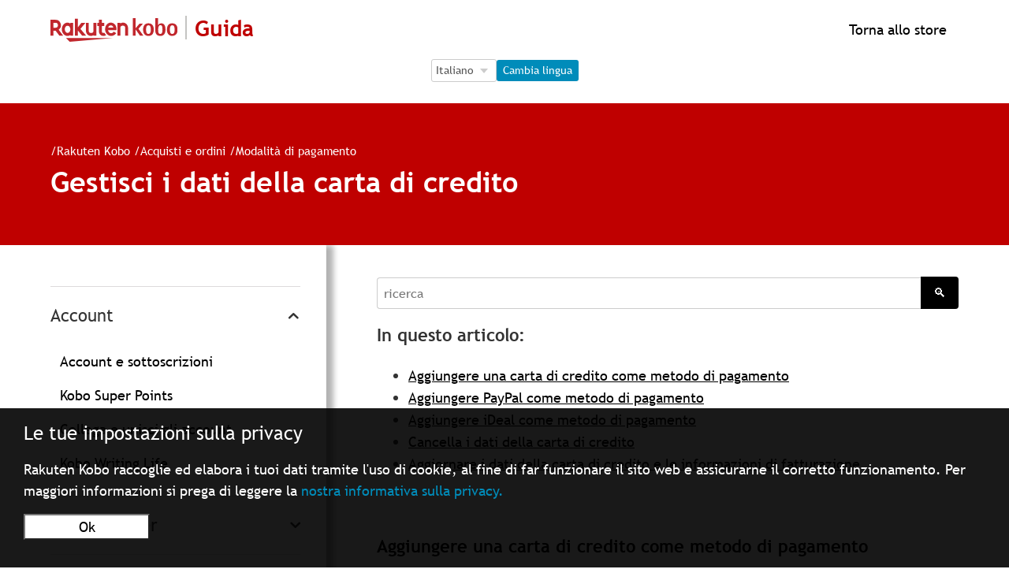

--- FILE ---
content_type: text/html; charset=utf-8
request_url: https://help.kobo.com/hc/it/articles/360044770734-Gestisci-i-dati-della-carta-di-credito
body_size: 32513
content:
<!DOCTYPE html>
<html dir="ltr" lang="it">
<head>
  <meta charset="utf-8" />
  <!-- v26806 -->


  <title>Gestisci i dati della carta di credito &ndash; Rakuten Kobo</title>

  <meta name="csrf-param" content="authenticity_token">
<meta name="csrf-token" content="hc:meta:server:XQCaJcz3E9f448Akk9zSIjXM-ZLvZlEJrDP6YwHqObzEk9xdYS__yhQMHtFiHrLQ-SDKJbKXeC00wiB9Dmy-EA">

  <meta name="description" content="In questo articolo:  Aggiungere una carta di credito come metodo di pagamento Aggiungere PayPal come metodo di pagamento Aggiungere iDeal..." /><meta property="og:image" content="https://help.kobo.com/hc/theming_assets/01JKYFT9N83WR9CF0W28Q8BGH9" />
<meta property="og:type" content="website" />
<meta property="og:site_name" content="Rakuten Kobo" />
<meta property="og:title" content="Gestisci i dati della carta di credito" />
<meta property="og:description" content="In questo articolo:

Aggiungere una carta di credito come metodo di pagamento
Aggiungere PayPal come metodo di pagamento
Aggiungere iDeal come metodo di pagamento
Cancella i dati della carta di cre..." />
<meta property="og:url" content="https://help.kobo.com/hc/it/articles/360044770734-Gestisci-i-dati-della-carta-di-credito" />
<link rel="canonical" href="https://help.kobo.com/hc/it/articles/360044770734-Gestisci-i-dati-della-carta-di-credito">
<link rel="alternate" hreflang="da" href="https://help.kobo.com/hc/da/articles/360044770734-Administrer-dine-kreditkortoplysninger">
<link rel="alternate" hreflang="de" href="https://help.kobo.com/hc/de/articles/360044770734-Verwalte-deine-Kreditkarteninformationen">
<link rel="alternate" hreflang="en-us" href="https://help.kobo.com/hc/en-us/articles/360044770734-Manage-your-credit-card-information">
<link rel="alternate" hreflang="es" href="https://help.kobo.com/hc/es/articles/360044770734-Gestionar-la-informaci%C3%B3n-de-la-tarjeta-de-cr%C3%A9dito">
<link rel="alternate" hreflang="fi" href="https://help.kobo.com/hc/fi/articles/360044770734-Hallitse-luottokorttitietojasi">
<link rel="alternate" hreflang="fr" href="https://help.kobo.com/hc/fr/articles/360044770734-G%C3%A9rer-les-informations-relatives-%C3%A0-votre-carte-bancaire">
<link rel="alternate" hreflang="it" href="https://help.kobo.com/hc/it/articles/360044770734-Gestisci-i-dati-della-carta-di-credito">
<link rel="alternate" hreflang="nl" href="https://help.kobo.com/hc/nl/articles/360044770734-Je-creditcardgegevens-beheren">
<link rel="alternate" hreflang="no" href="https://help.kobo.com/hc/no/articles/360044770734-Administrer-kredittkortinformasjonen-din">
<link rel="alternate" hreflang="pt" href="https://help.kobo.com/hc/pt/articles/360044770734-Gerir-a-informa%C3%A7%C3%A3o-do-seu-cart%C3%A3o-de-cr%C3%A9dito">
<link rel="alternate" hreflang="sv" href="https://help.kobo.com/hc/sv/articles/360044770734-Hantera-dina-kreditkortsuppgifter">
<link rel="alternate" hreflang="tr" href="https://help.kobo.com/hc/tr/articles/360044770734-Kredi-kart%C4%B1-bilgilerinizi-y%C3%B6netme">
<link rel="alternate" hreflang="x-default" href="https://help.kobo.com/hc/en-us/articles/360044770734-Manage-your-credit-card-information">
<link rel="alternate" hreflang="zh-tw" href="https://help.kobo.com/hc/zh-tw/articles/360044770734-%E7%AE%A1%E7%90%86%E6%82%A8%E7%9A%84%E4%BF%A1%E7%94%A8%E5%8D%A1%E8%B3%87%E8%A8%8A">

  <link rel="stylesheet" href="//static.zdassets.com/hc/assets/application-f34d73e002337ab267a13449ad9d7955.css" media="all" id="stylesheet" />
    <!-- Entypo pictograms by Daniel Bruce — www.entypo.com -->
    <link rel="stylesheet" href="//static.zdassets.com/hc/assets/theming_v1_support-e05586b61178dcde2a13a3d323525a18.css" media="all" />
  <link rel="stylesheet" type="text/css" href="/hc/theming_assets/2042370/114094566913/style.css?digest=36641004786839">

  <link rel="icon" type="image/x-icon" href="/hc/theming_assets/01JKYFTA51XTSWVKFCBPCJY80Y">

    <script src="//static.zdassets.com/hc/assets/jquery-ed472032c65bb4295993684c673d706a.js"></script>
    

  <meta content="width=device-width, initial-scale=1.0" name="viewport" />
<script src="/hc/theming_assets/01JKYFT70KSGRJ9DE8EFJKB6C5"></script>
<script src="/hc/theming_assets/01JKYFT78RC8D3VACVZEESGTJG"></script>

<script src="https://code.jquery.com/jquery-3.7.1.min.js" integrity="sha256-/JqT3SQfawRcv/BIHPThkBvs0OEvtFFmqPF/lYI/Cxo=" crossorigin="anonymous"></script>
<script src="https://code.jquery.com/jquery-migrate-3.5.0.min.js"></script>

<meta name="asset-category-accounts" content="/hc/theming_assets/01JKYFT6AP1ZT84KP8PEAC8J03">
<meta name="asset-category-ereaders" content="/hc/theming_assets/01JKYFT7XC3S3QF6TRCD112GG9">
<meta name="asset-category-apps" content="/hc/theming_assets/01JKYFT7BTNA93VYZXXN8T9VCD">
<meta name="asset-category-books" content="/hc/theming_assets/01JKYFT8GWZD0SGSQGJ3P1GHEZ">
<meta name="asset-category-purchasing" content="/hc/theming_assets/01JKYFT87BGP7QSH07T9K9PETM">
<meta name="asset-category-agents-only" content="/hc/theming_assets/01JKYFT8HW7S2QQVD35Q07BWY5">
<meta name="asset-category-user-guides" content="/hc/theming_assets/01JKYFT7RGC7ANE0RMYVZKKYWH">

<!-- eReader -->
<meta name="asset-section-360002688193" content="/hc/theming_assets/01JKYFT7VYCSYPV2B73BXJKRW1">
<meta name="asset-section-360002811734" content="/hc/theming_assets/01JKYFT8T44YP4JMC170TJ70JX">
<meta name="asset-section-360002811694" content="/hc/theming_assets/01JKYFT8CX4DXNSX70JD5RSWNS">
<meta name="asset-section-360002811674" content="/hc/theming_assets/01JKYFT88KZDQPFW3CCNMRPKFV">
<meta name="asset-section-360002688333" content="/hc/theming_assets/01JKYFT84FRRCYT6TC4S15EJN9">

<!-- Apps -->
<meta name="asset-section-360003253934" content="/hc/theming_assets/01JKYFT7FV1SY8BJRP7F044M5R">
<meta name="asset-section-360003253914" content="/hc/theming_assets/01JKYFT8F24WNTP9ZT0S5RCR23">
<meta name="asset-section-360003253894" content="/hc/theming_assets/01JKYFT7WA1892HK78PMKWWCDV">
<meta name="asset-section-360003253874" content="/hc/theming_assets/01JKYFT8Q2GBZX5DTXYK7801W8">
<meta name="asset-section-360002647514" content="/hc/theming_assets/01JKYFT84X7QGWHVKV3M32G03Z">

<!-- Purchasing -->
<meta name="asset-section-360002769354" content="/hc/theming_assets/01JKYFT7KHXR3HWSNMJ7K613P0">
<meta name="asset-section-360002866114" content="/hc/theming_assets/01JKYFT8RADN4ZBCYMQV7SZC1F">
<meta name="asset-section-360002769394" content="/hc/theming_assets/01JKYFT87BGP7QSH07T9K9PETM">
<meta name="asset-section-360002769414" content="/hc/theming_assets/01JKYFT8MT59VR0NM606THFGHQ">
<meta name="asset-section-360002769454" content="/hc/theming_assets/01JKYFT7QK5VRG2P114H4PHD8E">
<meta name="asset-section-360002769474" content="/hc/theming_assets/01JKYFT7QXB8Y61N2DT8N5JB12">
<meta name="asset-section-360002769494" content="/hc/theming_assets/01JKYFT8F3294VK6RSV38S6ZPK">
<meta name="asset-section-360003223594" content="/hc/theming_assets/01JKYFT81NMMEVSVV614VZJ9JH">
<meta name="asset-section-360003261693" content="/hc/theming_assets/01JKYFT8DEGTSF5NZD00BHEB5W">

<!-- My Books -->
<meta name="asset-section-360002801533" content="/hc/theming_assets/01JKYFT7D63CNSQWHVSZAZB6K4">
<meta name="asset-section-360002801393" content="/hc/theming_assets/01JKYFT776TS9M9N234Y2ZTY0R">
<meta name="asset-section-360002801413" content="/hc/theming_assets/01JKYFT815XFMPZABXR9DD66SR">
<meta name="asset-section-360002801433" content="/hc/theming_assets/01JKYFT86F2H7P52S9Q69KFCVJ">
<meta name="asset-section-360002801453" content="/hc/theming_assets/01JKYFT6W0RBM3J8NGRQ11CT33">

<!-- Accounts -->
<meta name="asset-section-360002717194" content="/hc/theming_assets/01JKYFT7QFVCD9SG63FNXQCCZ7">
<meta name="asset-section-360002747873" content="/hc/theming_assets/01JKYFT8D78M59SXJED8XXFN2K">
<meta name="asset-section-360002748253" content="/hc/theming_assets/01JKYFT71J0F2VHPHPK0BRVFVZ">
<meta name="asset-section-360002647874" content="/hc/theming_assets/01JKYFT845D28EZ7VBR2KZQATV">
<meta name="asset-section-360002717214" content="/hc/theming_assets/01JKYFT8QAQBE4SM9V22FP2RM1">

<!-- User Guides -->
<meta name="asset-section-360003253974" content="/hc/theming_assets/01JKYFT8YD3KDVZMZE3PG4H1XV">
<meta name="asset-section-360003290353" content="/hc/theming_assets/01JKYFT7F2XFZ395MCBCY9HF7C">

<script src="https://assets.zendesk.com/assets/apps/conditional_fields/latest/helpcenter.js"></script>
<!-- <script>var cfaRules = [{"fieldType":"tagger","field":360003601914,"value":"account_issues","select":[360003919253,360003601854,360003538353],"formId":360000023453,"requireds":[]},{"fieldType":"tagger","field":360003601914,"value":"ereader_app_issues","select":[360004102693,360003601854,360003538353],"formId":360000023453,"requireds":[]},{"fieldType":"tagger","field":360003601914,"value":"ereader_service_request","select":[360004163574,360003601854,360003538353],"formId":360000023453,"requireds":[]},{"fieldType":"tagger","field":360003601914,"value":"overdrive","select":[360004139633,360003601854,360003538353],"formId":360000023453,"requireds":[]},{"fieldType":"tagger","field":360003601914,"value":"purchasing","select":[360004193094,360003601854,360003538353],"formId":360000023453,"requireds":[]},{"fieldType":"tagger","field":360003601914,"value":"subscriptions","select":[360004139413,360003601854,360003538353],"formId":360000023453,"requireds":[]},{"fieldType":"tagger","field":360003601914,"value":"website_promotions","select":[360004139613,360003601854,360003538353],"formId":360000023453,"requireds":[]}];</script> -->

<!-- <script>var cfaRules = [{"fieldType":"tagger","field":360003601914,"value":"account_issues","select":[360003919253,360003601854,360003538353],"formId":360000023453,"requireds":[]},{"fieldType":"tagger","field":360003601914,"value":"ereader_app_issues","select":[360004102693,360003601854,360003538353],"formId":360000023453,"requireds":[]},{"fieldType":"tagger","field":360003601914,"value":"ereader_service_request","select":[360004163574,360003601854,360003538353],"formId":360000023453,"requireds":[]},{"fieldType":"tagger","field":360003601914,"value":"overdrive","select":[360004139633,360003601854,360003538353],"formId":360000023453,"requireds":[]},{"fieldType":"tagger","field":360003601914,"value":"purchasing","select":[360004193094,360003601854,360003538353],"formId":360000023453,"requireds":[]},{"fieldType":"tagger","field":360003601914,"value":"subscriptions","select":[360004139413,360003601854,360003538353],"formId":360000023453,"requireds":[]},{"fieldType":"tagger","field":360003601914,"value":"website_promotions","select":[360004139613,360003601854,360003538353],"formId":360000023453,"requireds":[]},{"fieldType":"tagger","field":360007336274,"value":"price_matching_wm","select":[360007336294,360007257753,360007258573],"formId":360000154973,"requireds":[]}];</script> -->

<script>var cfaRules = [{"fieldType":"tagger","field":360003601914,"value":"account_issues","select":[360003919253,360003601854,360003538353],"formId":360000023453,"requireds":[360003919253,360003538353,360003601854]},{"fieldType":"tagger","field":360003601914,"value":"ereader_app_issues","select":[360004102693,360003601854,360003538353],"formId":360000023453,"requireds":[360004102693,360003538353,360003601854]},{"fieldType":"tagger","field":360003601914,"value":"ereader_service_request","select":[360004163574,360003601854,360003538353],"formId":360000023453,"requireds":[360003538353,360003601854,360004163574]},{"fieldType":"tagger","field":360003601914,"value":"overdrive","select":[360004139633,360003601854,360003538353],"formId":360000023453,"requireds":[360004139633,360003538353,360003601854]},{"fieldType":"tagger","field":360003601914,"value":"purchasing","select":[360004193094,360003601854,360003538353],"formId":360000023453,"requireds":[360004193094,360003538353,360003601854]},{"fieldType":"tagger","field":360003601914,"value":"subscriptions","select":[360004139413,360003601854,360003538353],"formId":360000023453,"requireds":[360004139413,360003538353,360003601854]},{"fieldType":"tagger","field":360003601914,"value":"website_promotions","select":[360004139613,360003601854,360003538353],"formId":360000023453,"requireds":[360004139613,360003538353,360003601854]},{"fieldType":"tagger","field":360007336274,"value":"price_matching_wm","select":[360007336294,360007257753,360007258573],"formId":360000154973,"requireds":[]}];</script>


  <script type="text/javascript" src="/hc/theming_assets/2042370/114094566913/script.js?digest=36641004786839"></script>
</head>
<body class="">
  
  
  

  <div id="ckien" style="display:none">
	<div>
  	<p style="font-size:1.5rem;line-height:1rem;text-align:left;margin-left:1.9rem">Your Privacy Settings</p>
    <p style="margin-left:1.9rem">Rakuten Kobo collects and processes your data via the use of cookies, in order to operate the website and ensure it works properly. For more information, please read our <a href="https://authorize.kobo.com/terms/privacypolicy" style="color:#008CBA">Privacy Policy.</a><br>
    <button style="background-color: #FFFFFF;color:#000000;margin: 1rem auto;margin-right:1.6rem;margin-left:0rem;min-width:10rem" onclick="stP()">Ok</button>
    </div>
</div>
<div id="ckifr" style="display:none">
	<div>
  	<p style="font-size:1.5rem;line-height:1rem;text-align:left;margin-left:1.9rem">Vos paramètres de confidentialité</p>
    <p style="margin-left:1.9rem">Rakuten Kobo collecte et traite vos données via l'utilisation de cookies, afin de faire fonctionner le site Web et de garantir son bon fonctionnement. Pour plus d'informations, veuillez lire notre <a href="https://authorize.kobo.com/terms/privacypolicy" style="color:#008CBA">politique de confidentialité.</a><br>
    <button style="background-color: #FFFFFF;color:#000000;margin: 1rem auto;margin-right:1.6rem;margin-left:0rem;min-width:10rem" onclick="stP()">Ok</button>
    </div>
</div>
<div id="ckinl" style="display:none">
	<div>
  	<p style="font-size:1.5rem;line-height:1rem;text-align:left;margin-left:1.9rem">Uw privacy-instellingen</p>
    <p style="margin-left:1.9rem">Rakuten Kobo verzamelt en verwerkt uw gegevens door middel van cookies om de website te laten werken en goed te laten werken. Lees ons <a href="https://authorize.kobo.com/terms/privacypolicy" style="color:#008CBA">privacybeleid voor meer informatie. </a><br>
    <button style="background-color: #FFFFFF;color:#000000;margin: 1rem auto;margin-right:1.6rem;margin-left:0rem;min-width:10rem" onclick="stP()">Ok</button>
    </div>
</div>
<div id="ckipt" style="display:none">
	<div>
  	<p style="font-size:1.5rem;line-height:1rem;text-align:left;margin-left:1.9rem">Suas configurações de privacidade</p>
    <p style="margin-left:1.9rem">A Rakuten Kobo coleta e processa seus dados através do uso de cookies, a fim de operar o site e garantir seu funcionamento adequado. Para mais informações por favor leia nossa <a href="https://authorize.kobo.com/terms/privacypolicy" style="color:#008CBA">política de privacidade.</a><br>
    <button style="background-color: #FFFFFF;color:#000000;margin: 1rem auto;margin-right:1.6rem;margin-left:0rem;min-width:10rem" onclick="stP()">Ok</button>
    </div>
</div>
<div id="ckies" style="display:none">
	<div>
  	<p style="font-size:1.5rem;line-height:1rem;text-align:left;margin-left:1.9rem">Tu configuración de privacidad</p>
    <p style="margin-left:1.9rem">Rakuten Kobo recopila y procesa sus datos mediante el uso de cookies, con el fin de operar el sitio web y garantizar que funcione correctamente. Para más información por favor lea nuestra <a href="https://authorize.kobo.com/terms/privacypolicy" style="color:#008CBA">política de privacidad. </a><br>
    <button style="background-color: #FFFFFF;color:#000000;margin: 1rem auto;margin-right:1.6rem;margin-left:0rem;min-width:10rem" onclick="stP()">Ok</button>
    </div>
</div>
<div id="ckide" style="display:none">
	<div>
  	<p style="font-size:1.5rem;line-height:1rem;text-align:left;margin-left:1.9rem">Ihre Datenschutzeinstellungen</p>
    <p style="margin-left:1.9rem">Rakuten Kobo sammelt und verarbeitet Ihre Daten mithilfe von Cookies, um die Website zu betreiben und sicherzustellen, dass sie ordnungsgemäß funktioniert. Weitere Informationen finden Sie in unseren <a href="https://authorize.kobo.com/terms/privacypolicy" style="color:#008CBA">Datenschutzbestimmungen.</a><br>
    <button style="background-color: #FFFFFF;color:#000000;margin: 1rem auto;margin-right:1.6rem;margin-left:0rem;min-width:10rem" onclick="stP()">Ok</button>
    </div>
</div>
<div id="ckiit" style="display:none">
	<div>
  	<p style="font-size:1.5rem;line-height:1rem;text-align:left;margin-left:1.9rem">Le tue impostazioni sulla privacy</p>
    <p style="margin-left:1.9rem">Rakuten Kobo raccoglie ed elabora i tuoi dati tramite l'uso di cookie, al fine di far funzionare il sito web e assicurarne il corretto funzionamento. Per maggiori informazioni si prega di leggere la  <a href="https://authorize.kobo.com/terms/privacypolicy" style="color:#008CBA">nostra informativa sulla privacy.</a><br>
    <button style="background-color: #FFFFFF;color:#000000;margin: 1rem auto;margin-right:1.6rem;margin-left:0rem;min-width:10rem" onclick="stP()">Ok</button>
    </div>
</div>
<div id="ckino" style="display:none">
	<div>
  	<p style="font-size:1.5rem;line-height:1rem;text-align:left;margin-left:1.9rem">Dine personverninnstillinger</p>
    <p style="margin-left:1.9rem">Rakuten Kobo samler inn og behandler dataene dine ved bruk av informasjonskapsler for å kunne drive nettstedet og sikre at det fungerer som det skal. For mer informasjon, vennligst les vår <a href="https://authorize.kobo.com/terms/privacypolicy" style="color:#008CBA">personvernpolicy</a><br>
    <button style="background-color: #FFFFFF;color:#000000;margin: 1rem auto;margin-right:1.6rem;margin-left:0rem;min-width:10rem" onclick="stP()">Ok</button>
    </div>
</div>
<div id="ckisv" style="display:none">
	<div>
  	<p style="font-size:1.5rem;line-height:1rem;text-align:left;margin-left:1.9rem">Dina sekretessinställningar</p>
    <p style="margin-left:1.9rem">Rakuten Kobo samlar in och behandlar dina data via användning av cookies för att kunna driva webbplatsen och se till att den fungerar korrekt. Läs vår <a href="https://authorize.kobo.com/terms/privacypolicy" style="color:#008CBA">sekretesspolicy för mer information.</a><br>
    <button style="background-color: #FFFFFF;color:#000000;margin: 1rem auto;margin-right:1.6rem;margin-left:0rem;min-width:10rem" onclick="stP()">Ok</button>
    </div>
</div>
<div id="ckifi" style="display:none">
	<div>
  	<p style="font-size:1.5rem;line-height:1rem;text-align:left;margin-left:1.9rem">Tietosuoja-asetukset</p>
    <p style="margin-left:1.9rem">Rakuten Kobo kerää ja käsittelee tietojasi evästeiden avulla verkkosivuston ylläpitämiseksi ja sen toiminnan varmistamiseksi. Lisätietoja on <a href="https://authorize.kobo.com/terms/privacypolicy" style="color:#008CBA">tietosuojakäytännössämme.</a><br>
    <button style="background-color: #FFFFFF;color:#000000;margin: 1rem auto;margin-right:1.6rem;margin-left:0rem;min-width:10rem" onclick="stP()">Ok</button>
    </div>
</div>
<div id="ckida" style="display:none">
	<div>
  	<p style="font-size:1.5rem;line-height:1rem;text-align:left;margin-left:1.9rem">Dine fortrolighedsindstillinger</p>
    <p style="margin-left:1.9rem">Rakuten Kobo indsamler og behandler dine data via brug af cookies for at kunne betjene hjemmesiden og sikre, at den fungerer korrekt. For mere information, se vores <a href="https://authorize.kobo.com/terms/privacypolicy" style="color:#008CBA">fortrolighedspolitik.</a><br>
    <button style="background-color: #FFFFFF;color:#000000;margin: 1rem auto;margin-right:1.6rem;margin-left:0rem;min-width:10rem" onclick="stP()">Ok</button>
    </div>
</div>
<div id="ckitr" style="display:none">
	<div>
  	<p style="font-size:1.5rem;line-height:1rem;text-align:left;margin-left:1.9rem">Gizlilik Ayarlarınız</p>
    <p style="margin-left:1.9rem">Rakuten Kobo, web sitesini işletmek ve düzgün çalışmasını sağlamak için verilerinizi çerezler aracılığıyla toplar ve işler. Daha fazla bilgi için <a href="https://authorize.kobo.com/terms/privacypolicy" style="color:#008CBA">gizlilik politikamızı okuyun lütfen.</a><br>
    <button style="background-color: #FFFFFF;color:#000000;margin: 1rem auto;margin-right:1.6rem;margin-left:0rem;min-width:10rem" onclick="stP()">Ok</button>
    </div>
</div>
<script>
$(document).ready(function() {
   var locationURLsign = window.location.href; 

  var a2 =  localStorage.getItem("c_rakobo_cc");
        if (a2 == '1') {
				document.getElementById('ckien').setAttribute('style', 'display:none');
				document.getElementById('ckifr').setAttribute('style', 'display:none');
				document.getElementById('ckinl').setAttribute('style', 'display:none');
				document.getElementById('ckipt').setAttribute('style', 'display:none');
				document.getElementById('ckies').setAttribute('style', 'display:none');
				document.getElementById('ckitr').setAttribute('style', 'display:none');
				document.getElementById('ckide').setAttribute('style', 'display:none');
				document.getElementById('ckiit').setAttribute('style', 'display:none');
				document.getElementById('ckino').setAttribute('style', 'display:none');
				document.getElementById('ckida').setAttribute('style', 'display:none');
				document.getElementById('ckisv').setAttribute('style', 'display:none');
				document.getElementById('ckifi').setAttribute('style', 'display:none');
        }else{
  
  if (locationURLsign.indexOf("/en") >= 0){
    document.getElementById('ckien').setAttribute('style', 'display:block;-webkit-text-size-adjust: 100%;color: #fff;margin: 0;padding: 0;border: 0;font-size: 100%;font: inherit;vertical-align: baseline;z-index: 1200;background: #000;background-color: rgba(0,0,0,.9);position: fixed;bottom: 0;width: 100%;height: auto;padding-bottom: 1px;');
  }
  if (locationURLsign.indexOf("/fr") >= 0){   
      document.getElementById('ckifr').setAttribute('style', 'display:block;-webkit-text-size-adjust: 100%;color: #fff;margin: 0;padding: 0;border: 0;font-size: 100%;font: inherit;vertical-align: baseline;z-index: 1200;background: #000;background-color: rgba(0,0,0,.9);position: fixed;bottom: 0;width: 100%;height: auto;padding-bottom: 1px;');
  }
  if (locationURLsign.indexOf("/nl") >= 0){   
        document.getElementById('ckinl').setAttribute('style', 'display:block;-webkit-text-size-adjust: 100%;color: #fff;margin: 0;padding: 0;border: 0;font-size: 100%;font: inherit;vertical-align: baseline;z-index: 1200;background: #000;background-color: rgba(0,0,0,.9);position: fixed;bottom: 0;width: 100%;height: auto;padding-bottom: 1px;');
  }
  if (locationURLsign.indexOf("/pt") >= 0){   
        document.getElementById('ckipt').setAttribute('style', 'display:block;-webkit-text-size-adjust: 100%;color: #fff;margin: 0;padding: 0;border: 0;font-size: 100%;font: inherit;vertical-align: baseline;z-index: 1200;background: #000;background-color: rgba(0,0,0,.9);position: fixed;bottom: 0;width: 100%;height: auto;padding-bottom: 1px;');
  }
  if (locationURLsign.indexOf("/es") >= 0){   
        document.getElementById('ckies').setAttribute('style', 'display:block;-webkit-text-size-adjust: 100%;color: #fff;margin: 0;padding: 0;border: 0;font-size: 100%;font: inherit;vertical-align: baseline;z-index: 1200;background: #000;background-color: rgba(0,0,0,.9);position: fixed;bottom: 0;width: 100%;height: auto;padding-bottom: 1px;');
  }
  if (locationURLsign.indexOf("/de") >= 0){   
        document.getElementById('ckide').setAttribute('style', 'display:block;-webkit-text-size-adjust: 100%;color: #fff;margin: 0;padding: 0;border: 0;font-size: 100%;font: inherit;vertical-align: baseline;z-index: 1200;background: #000;background-color: rgba(0,0,0,.9);position: fixed;bottom: 0;width: 100%;height: auto;padding-bottom: 1px;');
  }
  if (locationURLsign.indexOf("/it") >= 0){   
        document.getElementById('ckiit').setAttribute('style', 'display:block;-webkit-text-size-adjust: 100%;color: #fff;margin: 0;padding: 0;border: 0;font-size: 100%;font: inherit;vertical-align: baseline;z-index: 1200;background: #000;background-color: rgba(0,0,0,.9);position: fixed;bottom: 0;width: 100%;height: auto;padding-bottom: 1px;');
  }
  if (locationURLsign.indexOf("/tr") >= 0){
        document.getElementById('ckitr').setAttribute('style', 'display:block;-webkit-text-size-adjust: 100%;color: #fff;margin: 0;padding: 0;border: 0;font-size: 100%;font: inherit;vertical-align: baseline;z-index: 1200;background: #000;background-color: rgba(0,0,0,.9);position: fixed;bottom: 0;width: 100%;height: auto;padding-bottom: 1px;');
  }
  if(locationURLsign.indexOf("/da") >= 0){
        document.getElementById('ckida').setAttribute('style', 'display:block;-webkit-text-size-adjust: 100%;color: #fff;margin: 0;padding: 0;border: 0;font-size: 100%;font: inherit;vertical-align: baseline;z-index: 1200;background: #000;background-color: rgba(0,0,0,.9);position: fixed;bottom: 0;width: 100%;height: auto;padding-bottom: 1px;');
  }
  if(locationURLsign.indexOf("/no") >= 0){
        document.getElementById('ckino').setAttribute('style', 'display:block;-webkit-text-size-adjust: 100%;color: #fff;margin: 0;padding: 0;border: 0;font-size: 100%;font: inherit;vertical-align: baseline;z-index: 1200;background: #000;background-color: rgba(0,0,0,.9);position: fixed;bottom: 0;width: 100%;height: auto;padding-bottom: 1px;');
  }
  if(locationURLsign.indexOf("/fi") >= 0){
       document.getElementById('ckifi').setAttribute('style', 'display:block;-webkit-text-size-adjust: 100%;color: #fff;margin: 0;padding: 0;border: 0;font-size: 100%;font: inherit;vertical-align: baseline;z-index: 1200;background: #000;background-color: rgba(0,0,0,.9);position: fixed;bottom: 0;width: 100%;height: auto;padding-bottom: 1px;');
  }
  if(locationURLsign.indexOf("/sv") >= 0){
        document.getElementById('ckisv').setAttribute('style', 'display:block;-webkit-text-size-adjust: 100%;color: #fff;margin: 0;padding: 0;border: 0;font-size: 100%;font: inherit;vertical-align: baseline;z-index: 1200;background: #000;background-color: rgba(0,0,0,.9);position: fixed;bottom: 0;width: 100%;height: auto;padding-bottom: 1px;');
  }  

  }
  	});   
</script>


<script>
  function stP() {
  	localStorage.setItem("c_rakobo_cc", "1");
  
				document.getElementById('ckien').setAttribute('style', 'display:none');
				document.getElementById('ckifr').setAttribute('style', 'display:none');
				document.getElementById('ckinl').setAttribute('style', 'display:none');
				document.getElementById('ckipt').setAttribute('style', 'display:none');
				document.getElementById('ckies').setAttribute('style', 'display:none');
				document.getElementById('ckitr').setAttribute('style', 'display:none');
				document.getElementById('ckide').setAttribute('style', 'display:none');
				document.getElementById('ckiit').setAttribute('style', 'display:none');
				document.getElementById('ckino').setAttribute('style', 'display:none');
				document.getElementById('ckida').setAttribute('style', 'display:none');
				document.getElementById('ckisv').setAttribute('style', 'display:none');
				document.getElementById('ckifi').setAttribute('style', 'display:none');
}

</script>

<!--Notification Banner -->
<div class="alertbox"></div>

<div id="esconderhead" style="display:none">


<header class="header">
  <div class="logo">
    <a title="Home page" href="/hc/it">
      <img src="/hc/theming_assets/01JKYFT9N83WR9CF0W28Q8BGH9" alt="Home page del Centro assistenza Rakuten Kobo">
      <span class="header-logo-help" style="display:block;white-space: nowrap;">Guida</span>
    </a>
  </div>
  
    
  
  <div class="nav-wrapper">    
      <!--<a id="koboredirect"></a>-->
    
 
     

<script>
document.addEventListener("DOMContentLoaded", function () {
    const languageSelect = document.getElementById("language-select");
    const changeLanguageBtn = document.getElementById("change-language-btn");

    // Map language codes to localized button text
    const buttonTexts = {
        "en-us": "Change Language",
        "fr": "Changer de langue",
        "es": "Cambiar idioma",
        "de": "Sprache ändern",
        "it": "Cambia lingua",
        "nl": "Taal wijzigen",
        "pt": "Alterar idioma",
        "da": "Skift sprog",
        "fi": "Vaihda kieli",
        "no": "Bytt språk",
        "sv": "Byt språk",
        "tr": "Dili değiştir",
        "zh-tw": "更改語言"
    };

    // Get current language from URL
    function getCurrentLanguage() {
        const pathSegments = window.location.pathname.split("/");
        const supportedLanguages = Object.keys(buttonTexts);
        return pathSegments.find(segment => supportedLanguages.includes(segment)) || "en-us";
    }

    // Set the current language in the dropdown
    function setLanguageSelector() {
        const currentLang = getCurrentLanguage();
        if (languageSelect.querySelector(`option[value="${currentLang}"]`)) {
            languageSelect.value = currentLang;
        }
        changeLanguageBtn.textContent = buttonTexts[currentLang];
    }

    // Handle language change event
    changeLanguageBtn.addEventListener("click", function () {
        const selectedLang = languageSelect.value;
        let currentURL = window.location.href;

        // Replace the language code in the URL if it exists
        const newURL = currentURL.replace(/\/(en-us|fr|es|de|it|nl|pt|da|fi|no|sv|tr|zh-tw)\b/, `/${selectedLang}`);

        // Redirect to the new URL
        window.location.href = newURL;
    });

    setLanguageSelector();
});
    </script>
  <a id="koboredirect" style="display: flex; flex-direction: row; align-items: right; justify-content: right;"></a>
           
</header>
  

        
   <div class="logo" style="display: flex; flex-direction: row; align-items: center; justify-content: center;">
  <form id="language-form" action="#" method="post">
    <fieldset>
        <legend class="sr-only">Language Selection</legend>
        <label for="language-select" class="sr-only">Language Selection</label>
        <div class="language-container">
            <select id="language-select" name="language">
                <option value="en-us">English</option>
                <option value="fr">Français</option>
                <option value="es">Español</option>
                <option value="de">Deutsch</option>
                <option value="it">Italiano</option>
                <option value="nl">Nederlands</option>
                <option value="pt">Português</option>
                <option value="da">Dansk</option>
                <option value="fi">Suomi</option>
                <option value="no">Norsk</option>
                <option value="sv">Svenska</option>
                <option value="tr">Türkçe</option>
                <option value="zh-tw">繁體中文</option>
            </select>
            <button type="button" id="change-language-btn">Change Language</button>
        </div>
    </fieldset>
</form>
  </div>
  <br>

 

<script>
  HC.templates.header.$mount(".nav-wrapper");
</script>


<script>
function toggleMenu1(){
  document.getElementById('user-nav').setAttribute('aria-expanded', 'true');
   var x = document.getElementById("elboton");
    if (x.style.display === "none") {
        x.style.display = "block";
    } else {
        x.style.display = "none";
    }
   var y = document.getElementById("eldiv");
    if (y.style.display === "none") {
        y.style.display = "block";
    } else {
        y.style.display = "none";
    }
} 

  function toggleMenu2() {
    document.getElementById('user-nav').setAttribute('aria-expanded', 'false');
     var x = document.getElementById("elboton");
    if (x.style.display === "none") {
        x.style.display = "block";
    } else {
        x.style.display = "none";
    }
     var y = document.getElementById("eldiv");
    if (y.style.display === "none") {
        y.style.display = "block";
    } else {
        y.style.display = "none";
    }
}
</script>

<script>
var locationURLsign = window.location.href;
$(window).bind("load", function() {  
  

  
        // Hide particular language in language selector
var hideLanguageLinkByLocale = function(elements, localeId){
     if(elements.length) {
        elements.each(function(){
          var link = $(this);
          var href = link.prop("href");
            if(new RegExp("/hc/change_language/" + localeId).test(href)){
              link.hide();
            }
        });
     }
}
  

      if (locationURLsign.indexOf("/return") >= 0){
      	document.getElementById('esconder').setAttribute('style', 'display:inline');
     	document.getElementById('esconderhead').setAttribute('style', 'display:inline');
    	document.getElementById('esconderfoot').setAttribute('style', 'display:inline;');
  }
  if ((document.referrer.indexOf("www.kobo.com") > 0) && !(document.referrer.indexOf("help.kobo.com") > 0)) {
  	if((document.referrer.indexOf("/en") >= 0) && !(locationURLsign.indexOf("/hc/en") >= 0) && !(document.referrer.indexOf("/en/") >= 0)) { 
  		window.location.replace("https://help.kobo.com/hc/en-us/");
		} else if((document.referrer.indexOf("/es") >= 0) && !(locationURLsign.indexOf("/hc/es") >= 0) && !(document.referrer.indexOf("/es/") >= 0)) { 
  		window.location.replace("https://help.kobo.com/hc/es/");
		} else if((document.referrer.indexOf("/de") >= 0) && !(locationURLsign.indexOf("/hc/de") >= 0) && !(document.referrer.indexOf("/de/") >= 0)) { 
  		window.location.replace("https://help.kobo.com/hc/de/");
		} else if((document.referrer.indexOf("/fr") >= 0) && !(locationURLsign.indexOf("/hc/fr") >= 0) && !(document.referrer.indexOf("/fr/") >= 0)) { 
  		window.location.replace("https://help.kobo.com/hc/fr/");
		} else if((document.referrer.indexOf("/it") >= 0) && !(locationURLsign.indexOf("/hc/it") >= 0) && !(document.referrer.indexOf("/it/") >= 0)) { 
  		window.location.replace("https://help.kobo.com/hc/it/");
		} else if((document.referrer.indexOf("/nl") >= 0) && !(locationURLsign.indexOf("/hc/nl") >= 0) && !(document.referrer.indexOf("/nl/") >= 0)) { 
  		window.location.replace("https://help.kobo.com/hc/nl/");
		} else if((document.referrer.indexOf("/pt") >= 0) && !(locationURLsign.indexOf("/hc/pt") >= 0) && !(document.referrer.indexOf("/pt/") >= 0)) { 
  		window.location.replace("https://help.kobo.com/hc/pt/");
		} else if((document.referrer.indexOf("/tr") >= 0) && !(locationURLsign.indexOf("/hc/tr") >= 0) && !(document.referrer.indexOf("/tr/") >= 0)) { 
  		window.location.replace("https://help.kobo.com/hc/tr/");
		} else if((document.referrer.indexOf("/dk") >= 0) && !(locationURLsign.indexOf("/hc/da") >= 0) && !(document.referrer.indexOf("/dk/") >= 0)) { 
  		window.location.replace("https://help.kobo.com/hc/da/");
		} else if((document.referrer.indexOf("/se") >= 0) && !(locationURLsign.indexOf("/hc/sv") >= 0) && !(document.referrer.indexOf("/se/") >= 0)) { 
  		window.location.replace("https://help.kobo.com/hc/sv/");
		} else if((document.referrer.indexOf("/fi") >= 0) && !(locationURLsign.indexOf("/hc/fi") >= 0) && !(document.referrer.indexOf("/fi/") >= 0)) { 
  		window.location.replace("https://help.kobo.com/hc/fi/");
		} else if((document.referrer.indexOf("/no") >= 0) && !(locationURLsign.indexOf("/hc/no") >= 0) && !(document.referrer.indexOf("/no/") >= 0)) { 
  		window.location.replace("https://help.kobo.com/hc/no/");
		} else if((document.referrer.indexOf("/zh") >= 0) && !(locationURLsign.indexOf("/hc/zh-tw") >= 0) && !(document.referrer.indexOf("/zh/") >= 0)) { 
  		window.location.replace("https://help.kobo.com/hc/zh-tw/");
		} else if ((locationURLsign.indexOf("/search") >= 0) || (locationURLsign.indexOf("/sections") >= 0) || (locationURLsign.indexOf("/categories") >= 0) || (locationURLsign.indexOf("/articles") >= 0) || (locationURLsign.indexOf("/requests") >= 0)){ 
     	document.getElementById('esconderhead').setAttribute('style', 'display:inline');
    	document.getElementById('esconderfoot').setAttribute('style', 'display:inline');
  	} else {
  		document.getElementById('esconder').setAttribute('style', 'display:inline');
     	document.getElementById('esconderhead').setAttribute('style', 'display:inline');
    	document.getElementById('esconderfoot').setAttribute('style', 'display:inline');
  	}
  } else if ((locationURLsign.indexOf("/search") >= 0) || (locationURLsign.indexOf("/sections") >= 0) || (locationURLsign.indexOf("/categories") >= 0) || (locationURLsign.indexOf("/articles") >= 0) || (locationURLsign.indexOf("/requests") >= 0)){ 
     	document.getElementById('esconderhead').setAttribute('style', 'display:inline');
    	document.getElementById('esconderfoot').setAttribute('style', 'display:inline');
  	} else {
  		document.getElementById('esconder').setAttribute('style', 'display:inline');
     	document.getElementById('esconderhead').setAttribute('style', 'display:inline');
    	document.getElementById('esconderfoot').setAttribute('style', 'display:inline');
  	}
});
</script>

<script>
var locationURLsign = window.location.href;
var ref1 = document.referrer;
$(window).bind("load", function() {
  
    if ((ref1.indexOf('droid') >= 0) || (locationURLsign.indexOf('droid') >= 0)) {
  	localStorage.setItem("c_rakobo_cc_android", "1");
  }else{
  
    var a3 =  localStorage.getItem("c_rakobo_cc_android");
        if (a3 == '1') {
        }else{
  
 if (locationURLsign.indexOf('/tr') >= 0){ 
  document.getElementById("koboredirect").innerHTML = "&nbspMağazaya geri dön";
    document.getElementById('koboredirect').href="https://www.kobo.com/tr";
	} else if (locationURLsign.indexOf ('/fr') >= 0){ 
  document.getElementById("koboredirect").innerHTML = "&nbspRetour au magasin";
document.getElementById('koboredirect').href="https://www.kobo.com/fr";
	} else if (locationURLsign.indexOf ('/it') >= 0){ 
  document.getElementById("koboredirect").innerHTML = "&nbspTorna allo store";
document.getElementById('koboredirect').href="https://www.kobo.com/it";
	} else if (locationURLsign.indexOf ('/de') >= 0){
  document.getElementById("koboredirect").innerHTML = "&nbspZurück zum Laden";
document.getElementById('koboredirect').href="https://www.kobo.com/de";
	} else if (locationURLsign.indexOf ('/nl') >= 0){ 
  document.getElementById("koboredirect").innerHTML = "&nbspTerug naar winkel";
document.getElementById('koboredirect').href="https://www.kobo.com/nl";
	} else if (locationURLsign.indexOf ('/zh-tw') >= 0){
  document.getElementById("koboredirect").innerHTML = "&nbsp回到商店";
document.getElementById('koboredirect').href="https://www.kobo.com/tw";
	} else if (locationURLsign.indexOf ('/es') >= 0){ 
  document.getElementById("koboredirect").innerHTML = "&nbspVolver a la tienda";
document.getElementById('koboredirect').href="https://www.kobo.com/es";
	} else if (locationURLsign.indexOf ('/pt') >= 0){ 
  document.getElementById("koboredirect").innerHTML = "&nbspVoltar para a loja";
document.getElementById('koboredirect').href="https://www.kobo.com/pt";
	} else if (locationURLsign.indexOf ('/no') >= 0){ 
  document.getElementById("koboredirect").innerHTML = "&nbspGå tilbake til butikken";
document.getElementById('koboredirect').href="https://www.kobo.com/no";
	} else if (locationURLsign.indexOf ('/sv') >= 0){ 
  document.getElementById("koboredirect").innerHTML = "&nbspÅtergå till affären";
document.getElementById('koboredirect').href="https://www.kobo.com/se";
	} else if (locationURLsign.indexOf ('/fi') >= 0){ 
  document.getElementById("koboredirect").innerHTML = "&nbspPalaa myymälään";
document.getElementById('koboredirect').href="https://www.kobo.com/fi";
	} else if (locationURLsign.indexOf ('/da') >= 0){ 
  document.getElementById("koboredirect").innerHTML = "&nbspTilbage til butikken";
document.getElementById('koboredirect').href="https://www.kobo.com/dk";
  } else if (locationURLsign.indexOf ('/en') >= 0){ 
  document.getElementById("koboredirect").innerHTML = "&nbspBack to Store";
document.getElementById('koboredirect').href="https://www.kobo.com/en";
	}
  }
  }
});
</script>






<script>
  $(document).ready(function() {  

  $(".collapsible-nav, .collapsible-sidebar").on("click", function(e) {
    e.stopPropagation();
    var isExpanded = this.getAttribute("aria-expanded") === "true";
    this.setAttribute("aria-expanded", !isExpanded);
  });
});     
</script>


                <script>
          var locationURLsign = window.location.href;
$(window).bind("load", function() {  
if ((locationURLsign.indexOf("/requests") >= 0)){

  
        // Hide particular language in language selector
var hideLanguageLinkByLocale = function(elements, localeId){
     if(elements.length) {
        elements.each(function(){
          var link = $(this);
          var href = link.prop("href");
            if(new RegExp("/hc/change_language/" + localeId).test(href)){
              link.hide();
            }
        });
     }
}
      hideLanguageLinkByLocale($(".dropdown.language-selector a"), "da");
      hideLanguageLinkByLocale($(".dropdown.language-selector a"), "fi");
      hideLanguageLinkByLocale($(".dropdown.language-selector a"), "sv");
      hideLanguageLinkByLocale($(".dropdown.language-selector a"), "no");
  

          }
});
       </script>


                <script>
          var locationURLsign = window.location.href;
$(window).bind("load", function() {  
if ((locationURLsign.indexOf("/new") >= 0)){

  
        // Hide particular language in language selector
var hideLanguageLinkByLocale = function(elements, localeId){
     if(elements.length) {
        elements.each(function(){
          var link = $(this);
          var href = link.prop("href");
            if(new RegExp("/hc/change_language/" + localeId).test(href)){
              link.hide();
            }
        });
     }
}
      hideLanguageLinkByLocale($(".dropdown.language-selector a"), "da");
      hideLanguageLinkByLocale($(".dropdown.language-selector a"), "fi");
      hideLanguageLinkByLocale($(".dropdown.language-selector a"), "sv");
      hideLanguageLinkByLocale($(".dropdown.language-selector a"), "no");
      hideLanguageLinkByLocale($(".dropdown.language-selector a"), "en");
      hideLanguageLinkByLocale($(".dropdown.language-selector a"), "es");
      hideLanguageLinkByLocale($(".dropdown.language-selector a"), "fr");
      hideLanguageLinkByLocale($(".dropdown.language-selector a"), "pt");
      hideLanguageLinkByLocale($(".dropdown.language-selector a"), "de");
      hideLanguageLinkByLocale($(".dropdown.language-selector a"), "it");
      hideLanguageLinkByLocale($(".dropdown.language-selector a"), "nl");
      hideLanguageLinkByLocale($(".dropdown.language-selector a"), "tr");
  

          }
});
       </script>


                <script>
          var locationURLsign = window.location.href;
$(window).bind("load", function() {  
if ((locationURLsign.indexOf("/articl") >= 0)){
                  window.zESettings = {
    webWidget: {
      chat: {
        suppress: false
      },
      contactForm: {
        suppress: true
      },
      helpCenter: {
        suppress: true
      },
      talk: {
        suppress: true
      },
      answerBot: {
        suppress: true
      }
    }
  };
}else{
                  window.zESettings = {
    webWidget: {
      chat: {
        suppress: true
      },
      contactForm: {
        suppress: true
      },
      helpCenter: {
        suppress: true
      },
      talk: {
        suppress: true
      },
      answerBot: {
        suppress: true
      }
    }
  };
                  
}
});
                  
                  
       </script>





                <script>
          var locationURLsign = window.location.href;
$(window).bind("load", function() {  
if ((locationURLsign.indexOf("/new") >= 0)){
 if ((locationURLsign.indexOf("/zh") >= 0)){
                  
                  
}else{
                  window.location.replace('https://help.kobo.com/');
                  }              
                  
}
});
                  
                  
       </script>





                <script>
var locationURLsign = window.location.href;
$(window).bind("load", function() {  
if ((locationURLsign.indexOf("/da") >= 0)){
  if ((locationURLsign.indexOf("360017705534") >= 0)){
 window.location.href = "https://rakutenkobo.zendesk.com/hc/articles/360045188334";
  }
    if ((locationURLsign.indexOf("360017765693") >= 0)){
 window.location.href = "https://rakutenkobo.zendesk.com/hc/articles/360024773213";
  }             
   if     ((locationURLsign.indexOf("360017771734") >= 0)){
 window.location.href = "https://rakutenkobo.zendesk.com/hc/articles/360017771754";
  }             
   if     ((locationURLsign.indexOf("360021392453") >= 0)){
 window.location.href = "https://rakutenkobo.zendesk.com/hc/articles/360017958774";
  }                             
}
  
if ((locationURLsign.indexOf("/sv") >= 0)){
  if ((locationURLsign.indexOf("360017705534") >= 0)){
 window.location.href = "https://rakutenkobo.zendesk.com/hc/articles/360045188334";
  }
    if ((locationURLsign.indexOf("360017765693") >= 0)){
 window.location.href = "https://rakutenkobo.zendesk.com/hc/articles/360024773213";
  }             
   if     ((locationURLsign.indexOf("360017771734") >= 0)){
 window.location.href = "https://rakutenkobo.zendesk.com/hc/articles/360017771754";
  }             
   if     ((locationURLsign.indexOf("360021392453") >= 0)){
 window.location.href = "https://rakutenkobo.zendesk.com/hc/articles/360017958774";
  }                             
}
                  
                  
                  
if ((locationURLsign.indexOf("/no") >= 0)){
  if ((locationURLsign.indexOf("360017705534") >= 0)){
 window.location.href = "https://rakutenkobo.zendesk.com/hc/articles/360045188334";
  }
    if ((locationURLsign.indexOf("360017765693") >= 0)){
 window.location.href = "https://rakutenkobo.zendesk.com/hc/articles/360024773213";
  }             
    if    ((locationURLsign.indexOf("360017771734") >= 0)){
 window.location.href = "https://rakutenkobo.zendesk.com/hc/articles/360017771754";
  }             
    if    ((locationURLsign.indexOf("360021392453") >= 0)){
 window.location.href = "https://rakutenkobo.zendesk.com/hc/articles/360017958774";
  }                             
}
                  
if ((locationURLsign.indexOf("/fi") >= 0)){
  if ((locationURLsign.indexOf("360017705534") >= 0)){
 window.location.href = "https://rakutenkobo.zendesk.com/hc/articles/360045188334";
  }
    if ((locationURLsign.indexOf("360017765693") >= 0)){
 window.location.href = "https://rakutenkobo.zendesk.com/hc/articles/360024773213";
  }             
   if     ((locationURLsign.indexOf("360017771734") >= 0)){
 window.location.href = "https://rakutenkobo.zendesk.com/hc/articles/360017771754";
  }             
   if     ((locationURLsign.indexOf("360021392453") >= 0)){
 window.location.href = "https://rakutenkobo.zendesk.com/hc/articles/360017958774";
  }                             
}
                  
if ((locationURLsign.indexOf("/zh") >= 0)){
  if ((locationURLsign.indexOf("360017705534") >= 0)){
 window.location.href = "https://rakutenkobo.zendesk.com/hc/articles/360045188334";
  }
    if ((locationURLsign.indexOf("360017765693") >= 0)){
 window.location.href = "https://rakutenkobo.zendesk.com/hc/articles/360024773213";
  }             
    if    ((locationURLsign.indexOf("360017771734") >= 0)){
 window.location.href = "https://rakutenkobo.zendesk.com/hc/articles/360017771754";
  }             
   if     ((locationURLsign.indexOf("360021392453") >= 0)){
 window.location.href = "https://rakutenkobo.zendesk.com/hc/articles/360017958774";
  }                             
}
                  
if ((locationURLsign.indexOf("/nl") >= 0)){
  if ((locationURLsign.indexOf("360017705534") >= 0)){
 window.location.href = "https://rakutenkobo.zendesk.com/hc/articles/360045188334";
  }
    if ((locationURLsign.indexOf("360017765693") >= 0)){
 window.location.href = "https://rakutenkobo.zendesk.com/hc/articles/360024773213";
  }             
   if     ((locationURLsign.indexOf("360017771734") >= 0)){
 window.location.href = "https://rakutenkobo.zendesk.com/hc/articles/360017771754";
  }             
    if    ((locationURLsign.indexOf("360021392453") >= 0)){
 window.location.href = "https://rakutenkobo.zendesk.com/hc/articles/360017958774";
  }               
   
}
                  
if ((locationURLsign.indexOf("/de") >= 0)){
    if ((locationURLsign.indexOf("360017765693") >= 0)){
 window.location.href = "https://rakutenkobo.zendesk.com/hc/articles/360024773213";
  }             
    if    ((locationURLsign.indexOf("360017771734") >= 0)){
 window.location.href = "https://rakutenkobo.zendesk.com/hc/articles/360017771754";
  }             
    if    ((locationURLsign.indexOf("360021392453") >= 0)){
 window.location.href = "https://rakutenkobo.zendesk.com/hc/articles/360017958774";
  }                             
}
                  
if ((locationURLsign.indexOf("/it") >= 0)){
  if ((locationURLsign.indexOf("360017705534") >= 0)){
 window.location.href = "https://rakutenkobo.zendesk.com/hc/articles/360045188334";
  }
    if ((locationURLsign.indexOf("360017765693") >= 0)){
 window.location.href = "https://rakutenkobo.zendesk.com/hc/articles/360024773213";
  }             
    if    ((locationURLsign.indexOf("360017771734") >= 0)){
 window.location.href = "https://rakutenkobo.zendesk.com/hc/articles/360017771754";
  }             
     if   ((locationURLsign.indexOf("360021392453") >= 0)){
 window.location.href = "https://rakutenkobo.zendesk.com/hc/articles/360017958774";
  }                             
}
                  
if ((locationURLsign.indexOf("/es") >= 0)){
  if ((locationURLsign.indexOf("360017705534") >= 0)){
 window.location.href = "https://rakutenkobo.zendesk.com/hc/articles/360045188334";
  }
    if ((locationURLsign.indexOf("360017765693") >= 0)){
 window.location.href = "https://rakutenkobo.zendesk.com/hc/articles/360024773213";
  }             
      if  ((locationURLsign.indexOf("360017771734") >= 0)){
 window.location.href = "https://rakutenkobo.zendesk.com/hc/articles/360017771754";
  }             
     if   ((locationURLsign.indexOf("360021392453") >= 0)){
 window.location.href = "https://rakutenkobo.zendesk.com/hc/articles/360017958774";
  }                             
}
                  
if ((locationURLsign.indexOf("/pt") >= 0)){
  if ((locationURLsign.indexOf("360017705534") >= 0)){
 window.location.href = "https://rakutenkobo.zendesk.com/hc/articles/360045188334";
  }
    if ((locationURLsign.indexOf("360017765693") >= 0)){
 window.location.href = "https://rakutenkobo.zendesk.com/hc/articles/360024773213";
  }             
    if    ((locationURLsign.indexOf("360017771734") >= 0)){
 window.location.href = "https://rakutenkobo.zendesk.com/hc/articles/360017771754";
  }             
     if   ((locationURLsign.indexOf("360021392453") >= 0)){
 window.location.href = "https://rakutenkobo.zendesk.com/hc/articles/360017958774";
  }                             
}
                  
if ((locationURLsign.indexOf("/tr") >= 0)){
  if ((locationURLsign.indexOf("360017705534") >= 0)){
 window.location.href = "https://rakutenkobo.zendesk.com/hc/articles/360045188334";
  }
    if ((locationURLsign.indexOf("360017765693") >= 0)){
 window.location.href = "https://rakutenkobo.zendesk.com/hc/articles/360024773213";
  }             
    if    ((locationURLsign.indexOf("360017771734") >= 0)){
 window.location.href = "https://rakutenkobo.zendesk.com/hc/articles/360017771754";
  }             
     if   ((locationURLsign.indexOf("360021392453") >= 0)){
 window.location.href = "https://rakutenkobo.zendesk.com/hc/articles/360017958774";
  }                             
}
                  
if ((locationURLsign.indexOf("/fr") >= 0)){
  if ((locationURLsign.indexOf("360017705534") >= 0)){
 window.location.href = "https://rakutenkobo.zendesk.com/hc/articles/360045188334";
  }
    if ((locationURLsign.indexOf("360017863113") >= 0)){
 window.location.href = "https://rakutenkobo.zendesk.com/hc/articles/360044668774";
  }             
     if   ((locationURLsign.indexOf("360017758074") >= 0)){
 window.location.href = "https://rakutenkobo.zendesk.com/hc/articles/360043718533";
  }             
     if   ((locationURLsign.indexOf("360017765693") >= 0)){
 window.location.href = "https://rakutenkobo.zendesk.com/hc/articles/360024773213";
  }        
    if ((locationURLsign.indexOf("360017771734") >= 0)){
 window.location.href = "https://rakutenkobo.zendesk.com/hc/articles/360017771754";
  }             
     if   ((locationURLsign.indexOf("360021392453") >= 0)){
 window.location.href = "https://rakutenkobo.zendesk.com/hc/articles/360017958774";
  }                             
}
                  
if ((locationURLsign.indexOf("/en") >= 0)){
  if ((locationURLsign.indexOf("360017705534") >= 0)){
 window.location.href = "https://rakutenkobo.zendesk.com/hc/articles/360045188334";
  }
    if ((locationURLsign.indexOf("360017863113") >= 0)){
 window.location.href = "https://rakutenkobo.zendesk.com/hc/articles/360044668774";
  }             
   if    ((locationURLsign.indexOf("360017914073") >= 0)){
 window.location.href = "https://rakutenkobo.zendesk.com/hc/articles/360043718533";
  }             
    if    ((locationURLsign.indexOf("360017758074") >= 0)){
 window.location.href = "https://rakutenkobo.zendesk.com/hc/articles/360043718533";
  }        
    if ((locationURLsign.indexOf("360017765693") >= 0)){
 window.location.href = "https://rakutenkobo.zendesk.com/hc/articles/360024773213";
  }             
    if    ((locationURLsign.indexOf("360017771734") >= 0)){
 window.location.href = "https://rakutenkobo.zendesk.com/hc/articles/360017771754";
  }             
    if    ((locationURLsign.indexOf("360021392453") >= 0)){
 window.location.href = "https://rakutenkobo.zendesk.com/hc/articles/360017958774";
  }                             
}

                  
                  
                  
});
       </script>



  <main role="main">
    
       

<section class="section vue-subhero">
  <div class="subhero-inner">
    <span class="overlay" data-id="360002769354"></span>
    	<a href="#main-content" class="button button--skip-link">Salta al contenuto principale</a>
    <div class="subhero-content desktop container">
      <ol class="breadcrumbs">
  
    <li title="Rakuten Kobo">
      
        <a href="/hc/it">Rakuten Kobo</a>
      
    </li>
  
    <li title="Acquisti e ordini">
      
        <a href="/hc/it/categories/360001220914-Acquisti-e-ordini">Acquisti e ordini</a>
      
    </li>
  
    <li title="Modalità di pagamento">
      
        <a href="/hc/it/sections/360002769354-Modalit%C3%A0-di-pagamento">Modalità di pagamento</a>
      
    </li>
  
</ol>

      <div class="space-between">
        <h1 class="category-title">
          Gestisci i dati della carta di credito
          
        </h1>
        
    </div>
    <!--<div class="subhero-content mobile container">
      <div class="searchbox relative">
        <form role="search" class="search search-full" data-search="" data-instant="true" autocomplete="off" action="/hc/it/search" accept-charset="UTF-8" method="get"><input type="hidden" name="utf8" value="&#x2713;" autocomplete="off" /><input type="search" name="query" id="query" placeholder="" autocomplete="off" aria-label="" /></form>
        <span>&#x1f50d;</span>
      </div>-->
      <span class="search-placeholder hide">Inserisci il termine di ricerca</span>
    </div>
    
    
    
  </div>
  
</section>


<div class="container category not-homepage">
  <section class="article-sidebar">
    <!--<div class="sidebar category">
      
        <section class="section-articles collapsible-sidebar desktop">
          <h3 class="collapsible-sidebar-title sidenav-title">Articoli in questa sezione</h3>
          {% for article in articles %}
  <option value="/hc/it/articles/360044770734-Gestisci-i-dati-della-carta-di-credito">Gestisci i dati della carta di credito</option>
{% endfor %}
            
              <li>
                <a href="/hc/it/articles/360017648614-Risoluzione-dei-problemi-durante-la-procedura-di-check-out" class="sidenav-item ">Risoluzione dei problemi durante la procedura di check-out</a>
              </li>
            
              <li>
                <a href="/hc/it/articles/1500000561321-Informazioni-sulla-direttiva-sui-servizi-di-pagamento" class="sidenav-item ">Informazioni sulla direttiva sui servizi di pagamento</a>
              </li>
            
              <li>
                <a href="/hc/it/articles/1500000471561-Informazioni-sulla-finestra-di-Autenticazione-dell-acquisto-durante-il-pagamento" class="sidenav-item ">Informazioni sulla finestra di Autenticazione dell&#39;acquisto durante il pagamento</a>
              </li>
            
              <li>
                <a href="/hc/it/articles/360044770734-Gestisci-i-dati-della-carta-di-credito" class="sidenav-item current-article">Gestisci i dati della carta di credito</a>
              </li>
            
              <li>
                <a href="/hc/it/articles/360044665254-Modalit%C3%A0-di-pagamento-Kobo" class="sidenav-item ">Modalità di pagamento Kobo</a>
              </li>
            
              <li>
                <a href="/hc/it/articles/360017808853-Visualizzazione-del-credito-negozio-Kobo-o-del-saldo-nella-gift-card" class="sidenav-item ">Visualizzazione del credito negozio Kobo o del saldo nella gift card</a>
              </li>
            
              <li>
                <a href="/hc/it/articles/360017808833-Credito-Kobo-Store" class="sidenav-item ">Credito Kobo Store</a>
              </li>
            
              <li>
                <a href="/hc/it/articles/360017808813-Importi-aggiuntivi-sull-estratto-conto-della-carta-di-credito" class="sidenav-item ">Importi aggiuntivi sull&#39;estratto conto della carta di credito</a>
              </li>
            
              <li>
                <a href="/hc/it/articles/360017648594-Aggiorna-i-dati-della-carta-di-credito-o-l-indirizzo-di-fatturazione" class="sidenav-item ">Aggiorna i dati della carta di credito o l&#39;indirizzo di fatturazione</a>
              </li>
            
          
          
        </section>
      
    	<img src="/hc/theming_assets/01JKYFT6EFHTRQG1FS48TR43W4" alt="Loading" class="sidebar-loader" v-show="activeCategory === null">
      <a class="home-link" href="/hc/it">Home del centro assistenza</a>
      <ul class="header-sidebar-list">
        <li class="category-item" v-for='category in categories' v-cloak>
          <button class="category-button"
              type="button"
              :name=`open-${category.id}`
              :aria-controls=`sidebar-sections-${category.id}`
              :aria-expanded="category.id === activeCategory"
              v-cloak>
            {[{category.name}]}
          </button>
          <ul class="header-sidebar-sections"
              :id=`sidebar-sections-${category.id}`
              :data-id="category.id">
            <li v-for="section in category.sections" :class="isActive(section.id)">
              <a :href="section.html_url">{[{section.name}]}</a>
            </li>
          </ul>
        </li>
      </ul>
    </div>-->
   
  <div id="sidebareng" class="sidebar category"><img src="/hc/theming_assets/01JKYFT6EFHTRQG1FS48TR43W4" alt="Loading" class="sidebar-loader" style="display: none;"> <a href="/hc/en-us" class="home-link">Home</a> <ul class="header-sidebar-list"><li class="category-item"><button type="button" name="open-360001172054" aria-controls="sidebar-sections-360001172054" aria-expanded="false" class="category-button">
          Accounts
        </button> <ul id="sidebar-sections-360001172054" data-id="360001172054" class="header-sidebar-sections"><li><a href="https://help.kobo.com/hc/en-us/sections/360002717214-Accounts-and-Subscriptions">Accounts and Subscriptions</a></li><li><a href="https://help.kobo.com/hc/en-us/sections/360002747873-Kobo-Super-Points">Kobo Super Points</a></li><li><a href="https://help.kobo.com/hc/en-us/sections/360002647874-Audiobooks">Audiobooks</a></li><li><a href="https://help.kobo.com/hc/en-us/sections/360002748253-Link-and-Merge-Accounts">Link and Merge Accounts</a></li><li><a href="https://help.kobo.com/hc/en-us/sections/360002717194-Kobo-Writing-Life">Kobo Writing Life</a></li></ul></li><li class="category-item"><button type="button" name="open-360001182273" aria-controls="sidebar-sections-360001182273" class="category-button">
          Kobo eReaders
        </button> <ul id="sidebar-sections-360001182273" data-id="360001182273" class="header-sidebar-sections"><li><a href="https://help.kobo.com/hc/en-us/sections/360002688193-Setup-and-Maintenance">Setup and Maintenance</a></li><li><a href="https://help.kobo.com/hc/en-us/sections/360002811734-Troubleshoot">Troubleshoot</a></li><li><a href="https://help.kobo.com/hc/en-us/sections/360002811694-Features">Features</a></li><li><a href="https://help.kobo.com/hc/en-us/sections/360002811674-Add-and-Find-Books">Add and Find Books</a></li><li><a href="https://help.kobo.com/hc/en-us/sections/360002688333-Reading">Reading</a></li></ul></li><li class="category-item"><button type="button" name="open-360001182333" aria-controls="sidebar-sections-360001182333" class="category-button">
          Kobo Apps
        </button> <ul id="sidebar-sections-360001182333" data-id="360001182333" class="header-sidebar-sections"><li><a href="https://help.kobo.com/hc/en-us/sections/360003253934-Troubleshoot">Troubleshoot</a></li><li><a href="https://help.kobo.com/hc/en-us/sections/360003253914-Add-and-Find-Books">Add and Find Books</a></li><li><a href="https://help.kobo.com/hc/en-us/sections/360003253894-Features">Features</a></li><li><a href="https://help.kobo.com/hc/en-us/sections/360003253874-Reading">Reading</a></li><li><a href="https://help.kobo.com/hc/en-us/sections/360002647514-Using-Kobo-Mobile-Apps">Using Kobo Mobile Apps</a></li></ul></li><li class="category-item"><button type="button" name="open-360001220754" aria-controls="sidebar-sections-360001220754" class="category-button">
          My eBooks &amp; Audiobooks
        </button> <ul id="sidebar-sections-360001220754" data-id="360001220754" class="header-sidebar-sections"><li><a href="https://help.kobo.com/hc/en-us/sections/360002801533-How-to-Read-or-Listen">How to Read or Listen</a></li><li><a href="https://help.kobo.com/hc/en-us/sections/360002801393-eBooks">eBooks</a></li><li><a href="https://help.kobo.com/hc/en-us/sections/360002801413-Audiobooks">Audiobooks</a></li><li><a href="https://help.kobo.com/hc/en-us/sections/360002801433-Public-Library-Adobe-Digital-Editions-and-OverDrive">Public Library: Adobe Digital Editions and OverDrive</a></li><li><a href="https://help.kobo.com/hc/en-us/sections/360002801453-Kobo-Plus">Kobo Plus</a></li></ul></li><li class="category-item"><button type="button" name="open-360001220914" aria-controls="sidebar-sections-360001220914" class="category-button">
          Purchasing &amp; Orders
        </button> <ul id="sidebar-sections-360001220914" data-id="360001220914" class="header-sidebar-sections"><li><a href="https://help.kobo.com/hc/en-us/sections/360002769494-How-to-Buy">How to Buy</a></li><li><a href="https://help.kobo.com/hc/en-us/sections/360002769394-eReader-Purchase-Delivery">eReader Purchase &amp; Delivery</a></li><li><a href="https://help.kobo.com/hc/en-us/sections/360002769354-Payment-Methods">Payment Methods</a></li><li><a href="https://help.kobo.com/hc/en-us/sections/360003223594-Gift-Cards-eGifts">Gift Cards &amp; eGifts</a></li><li><a href="https://help.kobo.com/hc/en-us/sections/360002769414-Kobo-Super-Points">Kobo Super Points</a></li><li><a href="https://help.kobo.com/hc/en-us/sections/360002769454-Wishlist">Wishlist</a></li><li><a href="https://help.kobo.com/hc/en-us/sections/360003261693-Pre-Orders">Pre-Orders</a></li><li><a href="https://help.kobo.com/hc/en-us/sections/360002866114-Using-Promo-Codes">Using Promo Codes</a></li><li><a href="https://help.kobo.com/hc/en-us/sections/360002769474-Price-Match">Price Match</a></li></ul></li><li class="category-item"><button type="button" name="open-360001417294" aria-controls="sidebar-sections-360001417294" class="category-button">
          User Guides
        </button> <ul id="sidebar-sections-360001417294" data-id="360001417294" class="header-sidebar-sections"><li><a href="https://help.kobo.com/hc/en-us/sections/360006430453-Alerts">Alerts</a></li><li><a href="https://help.kobo.com/hc/en-us/sections/360003290353-eReaders">eReaders</a></li></ul></li><li class="category-item"><button type="button" name="open-360001182293" aria-controls="sidebar-sections-360001182293" class="category-button">
          Agents-Only
        </button> <ul id="sidebar-sections-360001182293" data-id="360001182293" class="header-sidebar-sections"><li><a href="https://help.kobo.com/hc/en-us/sections/360008691354-New-Guide">New Guide</a></li></ul></li></ul></div>
  
  <div id="sidebarfr"  class="sidebar category"><img src="/hc/theming_assets/01JKYFT6EFHTRQG1FS48TR43W4" alt="Loading" class="sidebar-loader" style="display: none;"> <a href="/hc/fr" class="home-link">Page d'accueil du Centre d'aide</a> <ul class="header-sidebar-list"><li class="category-item"><button type="button" name="open-360001172054" aria-controls="sidebar-sections-360001172054" aria-expanded="true" class="category-button">
          Comptes
        </button> <ul id="sidebar-sections-360001172054" data-id="360001172054" class="header-sidebar-sections"><li><a href="https://help.kobo.com/hc/fr/sections/360002717214-Comptes-et-abonnements">Comptes et abonnements</a></li><li><a href="https://help.kobo.com/hc/fr/sections/360002747873-Kobo-Super-Points">Kobo Super Points</a></li><li><a href="https://help.kobo.com/hc/fr/sections/360002647874-Livres-audio-Kobo">Livres audio Kobo</a></li><li><a href="https://help.kobo.com/hc/fr/sections/360002748253-Reliez-et-fusionnez-comptes">Reliez et fusionnez comptes</a></li><li><a href="https://help.kobo.com/hc/fr/sections/360002717194-Kobo-Writing-Life">Kobo Writing Life</a></li></ul></li><li class="category-item"><button type="button" name="open-360001182273" aria-controls="sidebar-sections-360001182273" class="category-button">
          Liseuses Kobo
        </button> <ul id="sidebar-sections-360001182273" data-id="360001182273" class="header-sidebar-sections"><li><a href="https://help.kobo.com/hc/fr/sections/360002688193-Configuration-et-maintenance">Configuration et maintenance</a></li><li><a href="https://help.kobo.com/hc/fr/sections/360002811734-R%C3%A9solution-des-probl%C3%A8mes">Résolution des problèmes</a></li><li><a href="https://help.kobo.com/hc/fr/sections/360002811694-Caract%C3%A9ristiques">Caractéristiques</a></li><li><a href="https://help.kobo.com/hc/fr/sections/360002811674-Ajouter-et-trouver-des-livres">Ajouter et trouver des livres</a></li><li><a href="https://help.kobo.com/hc/fr/sections/360002688333-En-train-de-lire">En train de lire</a></li></ul></li><li class="category-item"><button type="button" name="open-360001182333" aria-controls="sidebar-sections-360001182333" class="category-button">
          Applications Kobo 
        </button> <ul id="sidebar-sections-360001182333" data-id="360001182333" class="header-sidebar-sections"><li><a href="https://help.kobo.com/hc/fr/sections/360003253934-R%C3%A9solution-des-probl%C3%A8mes">Résolution des problèmes</a></li><li><a href="https://help.kobo.com/hc/fr/sections/360003253914-Ajouter-et-trouver-des-livres">Ajouter et trouver des livres</a></li><li><a href="https://help.kobo.com/hc/fr/sections/360003253894-Caract%C3%A9ristiques">Caractéristiques</a></li><li><a href="https://help.kobo.com/hc/fr/sections/360003253874-Lecture">Lecture</a></li><li><a href="https://help.kobo.com/hc/fr/sections/360002647514-Utilisation-des-applications-Kobo-Mobile">Utilisation des applications Kobo Mobile</a></li></ul></li><li class="category-item"><button type="button" name="open-360001220754" aria-controls="sidebar-sections-360001220754" class="category-button">
          Mes eBooks et livres audio
        </button> <ul id="sidebar-sections-360001220754" data-id="360001220754" class="header-sidebar-sections"><li><a href="https://help.kobo.com/hc/fr/sections/360002801533-Comment-lire-ou-se-reposer">Comment lire ou se reposer</a></li><li><a href="https://help.kobo.com/hc/fr/sections/360002801393-eBooks">eBooks</a></li><li><a href="https://help.kobo.com/hc/fr/sections/360002801413-Livres-audio">Livres audio</a></li><li><a href="https://help.kobo.com/hc/fr/sections/360002801433-Biblioth%C3%A8que-Adobe-Digital-Editions-et-Overdrive">Bibliothèque: Adobe Digital Editions et Overdrive</a></li><li><a href="https://help.kobo.com/hc/fr/sections/360002801453-Kobo-Plus">Kobo Plus</a></li></ul></li><li class="category-item"><button type="button" name="open-360001220914" aria-controls="sidebar-sections-360001220914" class="category-button">
          Achats et commandes
        </button> <ul id="sidebar-sections-360001220914" data-id="360001220914" class="header-sidebar-sections"><li><a href="https://help.kobo.com/hc/fr/sections/360002769494-Comment-acheter">Comment acheter</a></li><li><a href="https://help.kobo.com/hc/fr/sections/360002769394-eReader-achat-et-livraison">eReader achat et livraison</a></li><li><a href="https://help.kobo.com/hc/fr/sections/360002769354-M%C3%A9thodes-de-payement">Méthodes de payement</a></li><li><a href="https://help.kobo.com/hc/fr/sections/360003223594-Cadeaux-et-cadeaux-%C3%A9lectroniques">Cadeaux et cadeaux électroniques</a></li><li><a href="https://help.kobo.com/hc/fr/sections/360002769414-Kobo-Super-Points">Kobo Super Points</a></li><li><a href="https://help.kobo.com/hc/fr/sections/360002769454-Liste-d-envies">Liste d'envies</a></li><li><a href="https://help.kobo.com/hc/fr/sections/360003261693-Pr%C3%A9-commandes">Pré-commandes</a></li><li><a href="https://help.kobo.com/hc/fr/sections/360002866114-Code-de-promo">Code de promo</a></li></ul></li><li class="category-item"><button type="button" name="open-360001417294" aria-controls="sidebar-sections-360001417294" class="category-button">
          Manuels d'utilisation
        </button> <ul id="sidebar-sections-360001417294" data-id="360001417294" class="header-sidebar-sections"><li><a href="https://help.kobo.com/hc/fr/sections/360006430453-Alertes">Alertes</a></li><li><a href="https://help.kobo.com/hc/fr/sections/360003290353-Liseuses">Liseuses</a></li></ul></li></ul></div>
  
  <div id="sidebares"  class="sidebar category"><img src="/hc/theming_assets/01JKYFT6EFHTRQG1FS48TR43W4" alt="Loading" class="sidebar-loader" style="display: none;"> <a href="/hc/es" class="home-link">Página principal</a> <ul class="header-sidebar-list"><li class="category-item"><button type="button" name="open-360001172054" aria-controls="sidebar-sections-360001172054" aria-expanded="true" class="category-button">
          Cuentas
        </button> <ul id="sidebar-sections-360001172054" data-id="360001172054" class="header-sidebar-sections"><li><a href="https://help.kobo.com/hc/es/sections/360002717214-Cuentas-y-suscripciones">Cuentas y suscripciones</a></li><li><a href="https://help.kobo.com/hc/es/sections/360002747873-Kobo-Super-Points">Kobo Super Points</a></li><li><a href="https://help.kobo.com/hc/es/sections/360002647874-Audiolibros-Kobo">Audiolibros Kobo </a></li><li><a href="https://help.kobo.com/hc/es/sections/360002748253-Enlaza-y-fusiona-cuentas">Enlaza y fusiona cuentas</a></li><li><a href="https://help.kobo.com/hc/es/sections/360002717194-Kobo-Writing-Life">Kobo Writing Life</a></li></ul></li><li class="category-item"><button type="button" name="open-360001182273" aria-controls="sidebar-sections-360001182273" class="category-button">
          eReaders Kobo
        </button> <ul id="sidebar-sections-360001182273" data-id="360001182273" class="header-sidebar-sections"><li><a href="https://help.kobo.com/hc/es/sections/360002688193-Instalaci%C3%B3n-y-mantenimiento">Instalación y mantenimiento</a></li><li><a href="https://help.kobo.com/hc/es/sections/360002811734-Resoluci%C3%B3n-de-problemas">Resolución de problemas</a></li><li><a href="https://help.kobo.com/hc/es/sections/360002811694-Funciones">Funciones</a></li><li><a href="https://help.kobo.com/hc/es/sections/360002811674-A%C3%B1adir-y-encontrar-libros">Añadir y encontrar libros</a></li><li><a href="https://help.kobo.com/hc/es/sections/360002688333-Leyendo">Leyendo</a></li></ul></li><li class="category-item"><button type="button" name="open-360001182333" aria-controls="sidebar-sections-360001182333" class="category-button">
          Aplicaciones Kobo
        </button> <ul id="sidebar-sections-360001182333" data-id="360001182333" class="header-sidebar-sections"><li><a href="https://help.kobo.com/hc/es/sections/360003253934-Resoluci%C3%B3n-de-problemas">Resolución de problemas</a></li><li><a href="https://help.kobo.com/hc/es/sections/360003253914-A%C3%B1adir-y-encontrar-libros">Añadir y encontrar libros</a></li><li><a href="https://help.kobo.com/hc/es/sections/360003253894-Funciones">Funciones</a></li><li><a href="https://help.kobo.com/hc/es/sections/360003253874-Lectura">Lectura</a></li><li><a href="https://help.kobo.com/hc/es/sections/360002647514-Usando-aplicaciones-m%C3%B3viles-de-Kobo">Usando aplicaciones móviles de Kobo</a></li></ul></li><li class="category-item"><button type="button" name="open-360001220754" aria-controls="sidebar-sections-360001220754" class="category-button">
          Mis ebooks y mis audiolibros
        </button> <ul id="sidebar-sections-360001220754" data-id="360001220754" class="header-sidebar-sections"><li><a href="https://help.kobo.com/hc/es/sections/360002801533-Como-leer-o-escuchar">Como leer o escuchar</a></li><li><a href="https://help.kobo.com/hc/es/sections/360002801393-eBooks">eBooks</a></li><li><a href="https://help.kobo.com/hc/es/sections/360002801413-Audiolibros">Audiolibros</a></li><li><a href="https://help.kobo.com/hc/es/sections/360002801433-Biblioteca-Adobe-Digital-Editions">Biblioteca: Adobe Digital Editions </a></li><li><a href="https://help.kobo.com/hc/es/sections/360002801453-Kobo-Plus">Kobo Plus</a></li></ul></li><li class="category-item"><button type="button" name="open-360001220914" aria-controls="sidebar-sections-360001220914" class="category-button">
          Compra y pedidos
        </button> <ul id="sidebar-sections-360001220914" data-id="360001220914" class="header-sidebar-sections"><li><a href="https://help.kobo.com/hc/es/sections/360002769494-C%C3%B3mo-comprar">Cómo comprar</a></li><li><a href="https://help.kobo.com/hc/es/sections/360002769394-Compra-y-entrega-de-eReader">Compra y entrega de eReader</a></li><li><a href="https://help.kobo.com/hc/es/sections/360002769354-M%C3%A9todos-de-pago">Métodos de pago</a></li><li><a href="https://help.kobo.com/hc/es/sections/360003223594-Regalos-y-regalos-electr%C3%B3nicos">Regalos y regalos electrónicos.</a></li><li><a href="https://help.kobo.com/hc/es/sections/360002769414-Kobo-Super-Points">Kobo Super Points</a></li><li><a href="https://help.kobo.com/hc/es/sections/360002769454-Lista-de-deseos">Lista de deseos</a></li><li><a href="https://help.kobo.com/hc/es/sections/360003261693-Pre-pedidos">Pre-pedidos</a></li><li><a href="https://help.kobo.com/hc/es/sections/360002866114-C%C3%B3digos-promocionales">Códigos promocionales</a></li></ul></li><li class="category-item"><button type="button" name="open-360001417294" aria-controls="sidebar-sections-360001417294" class="category-button">
          Guías del usuario
        </button> <ul id="sidebar-sections-360001417294" data-id="360001417294" class="header-sidebar-sections"><li><a href="https://help.kobo.com/hc/es/sections/360006430453-Alertas">Alertas</a></li><li><a href="https://help.kobo.com/hc/es/sections/360003290353-eReaders">eReaders</a></li></ul></li></ul></div>
  
  <div id="sidebarnl"  class="sidebar category"><img src="/hc/theming_assets/01JKYFT6EFHTRQG1FS48TR43W4" alt="Loading" class="sidebar-loader" style="display: none;"> <a href="/hc/nl" class="home-link">Startpagina Helpcentrum</a> <ul class="header-sidebar-list"><li class="category-item"><button type="button" name="open-360001172054" aria-controls="sidebar-sections-360001172054" aria-expanded="true" class="category-button">
          Accounts
        </button> <ul id="sidebar-sections-360001172054" data-id="360001172054" class="header-sidebar-sections"><li><a href="https://help.kobo.com/hc/nl/sections/360002717214-Accounts">Accounts</a></li><li><a href="https://help.kobo.com/hc/nl/sections/360002747873-Kobo-Super-Points">Kobo Super Points</a></li><li><a href="https://help.kobo.com/hc/nl/sections/360002647874-Audioboeken-Kobo">Audioboeken Kobo</a></li><li><a href="https://help.kobo.com/hc/nl/sections/360002748253-Koppel-en-voeg-accounts-samen">Koppel en voeg accounts samen</a></li><li><a href="https://help.kobo.com/hc/nl/sections/360002717194-Kobo-Writing-Life">Kobo Writing Life</a></li></ul></li><li class="category-item"><button type="button" name="open-360001182273" aria-controls="sidebar-sections-360001182273" class="category-button">
          Kobo eReaders 
        </button> <ul id="sidebar-sections-360001182273" data-id="360001182273" class="header-sidebar-sections"><li><a href="https://help.kobo.com/hc/nl/sections/360002688193-Installatie-en-onderhoud">Installatie en onderhoud</a></li><li><a href="https://help.kobo.com/hc/nl/sections/360002811734-Problemen-oplossen">Problemen oplossen</a></li><li><a href="https://help.kobo.com/hc/nl/sections/360002811694-Kenmerken">Kenmerken</a></li><li><a href="https://help.kobo.com/hc/nl/sections/360002811674-Boeken-toevoegen-en-vinden">Boeken toevoegen en vinden</a></li><li><a href="https://help.kobo.com/hc/nl/sections/360002688333-Lezing">Lezing</a></li></ul></li><li class="category-item"><button type="button" name="open-360001182333" aria-controls="sidebar-sections-360001182333" class="category-button">
          Kobo Apps
        </button> <ul id="sidebar-sections-360001182333" data-id="360001182333" class="header-sidebar-sections"><li><a href="https://help.kobo.com/hc/nl/sections/360003253934-Problemen-oplossen">Problemen oplossen</a></li><li><a href="https://help.kobo.com/hc/nl/sections/360003253914-Boeken-toevoegen-en-vinde">Boeken toevoegen en vinde</a></li><li><a href="https://help.kobo.com/hc/nl/sections/360003253894-Kenmerken">Kenmerken</a></li><li><a href="https://help.kobo.com/hc/nl/sections/360003253874-Lezing">Lezing</a></li><li><a href="https://help.kobo.com/hc/nl/sections/360002647514-Kobo-Mobile-Apps-gebruiken">Kobo Mobile Apps gebruiken</a></li></ul></li><li class="category-item"><button type="button" name="open-360001220754" aria-controls="sidebar-sections-360001220754" class="category-button">
          Mijn eBooks en luisterboeken
        </button> <ul id="sidebar-sections-360001220754" data-id="360001220754" class="header-sidebar-sections"><li><a href="https://help.kobo.com/hc/nl/sections/360002801533-Hoe-te-lezen-of-te-rusten">Hoe te lezen of te rusten</a></li><li><a href="https://help.kobo.com/hc/nl/sections/360002801393-eBooks">eBooks</a></li><li><a href="https://help.kobo.com/hc/nl/sections/360002801413-Audioboeken">Audioboeken</a></li><li><a href="https://help.kobo.com/hc/nl/sections/360002801433-Bibliotheek-Adobe-Digital-Editions-en-Overdrive">Bibliotheek: Adobe Digital Editions en Overdrive</a></li><li><a href="https://help.kobo.com/hc/nl/sections/360002801453-Kobo-Plus">Kobo Plus</a></li></ul></li><li class="category-item"><button type="button" name="open-360001220914" aria-controls="sidebar-sections-360001220914" class="category-button">
          Inkopen en bestellingen
        </button> <ul id="sidebar-sections-360001220914" data-id="360001220914" class="header-sidebar-sections"><li><a href="https://help.kobo.com/hc/nl/sections/360002769494-Hoe-te-kopen">Hoe te kopen</a></li><li><a href="https://help.kobo.com/hc/nl/sections/360002769394-eReader-aankoop-en-levering">eReader aankoop en levering</a></li><li><a href="https://help.kobo.com/hc/nl/sections/360002769354-Betaalmethodes">Betaalmethodes</a></li><li><a href="https://help.kobo.com/hc/nl/sections/360003223594-Geschenken-en-eGifts">Geschenken en eGifts</a></li><li><a href="https://help.kobo.com/hc/nl/sections/360002769414-Kobo-Super-Points">Kobo Super Points</a></li><li><a href="https://help.kobo.com/hc/nl/sections/360002769454-Verlanglijst">Verlanglijst</a></li><li><a href="https://help.kobo.com/hc/nl/sections/360003261693-Pre-orders">Pre-orders</a></li><li><a href="https://help.kobo.com/hc/nl/sections/360002866114-Promotie-codes">Promotie codes</a></li></ul></li><li class="category-item"><button type="button" name="open-360001417294" aria-controls="sidebar-sections-360001417294" class="category-button">
          Gebruikershandleidingen
        </button> <ul id="sidebar-sections-360001417294" data-id="360001417294" class="header-sidebar-sections"><li><a href="https://help.kobo.com/hc/nl/sections/360006430453-Waarschuwingen">Waarschuwingen</a></li><li><a href="https://help.kobo.com/hc/nl/sections/360003290353-eReaders">eReaders</a></li></ul></li></ul></div>
  
  <div id="sidebarde"  class="sidebar category"><img src="/hc/theming_assets/01JKYFT6EFHTRQG1FS48TR43W4" alt="Loading" class="sidebar-loader" style="display: none;"> <a href="/hc/de" class="home-link">Hilfe-Startseite</a> <ul class="header-sidebar-list"><li class="category-item"><button type="button" name="open-360001172054" aria-controls="sidebar-sections-360001172054" aria-expanded="true" class="category-button">
          Konten
        </button> <ul id="sidebar-sections-360001172054" data-id="360001172054" class="header-sidebar-sections"><li><a href="https://help.kobo.com/hc/de/sections/360002717214-Konten-und-Abonnements">Konten und Abonnements</a></li><li><a href="https://help.kobo.com/hc/de/sections/360002747873-Kobo-Super-Points">Kobo Super Points</a></li><li><a href="https://help.kobo.com/hc/de/sections/360002748253-Konten-verkn%C3%BCpfen-und-zusammenf%C3%BChren">Konten verknüpfen und zusammenführen</a></li><li><a href="https://help.kobo.com/hc/de/sections/360002717194-Kobo-Writing-Life">Kobo Writing Life</a></li></ul></li><li class="category-item"><button type="button" name="open-360001182273" aria-controls="sidebar-sections-360001182273" class="category-button">
          Kobo eReaders
        </button> <ul id="sidebar-sections-360001182273" data-id="360001182273" class="header-sidebar-sections"><li><a href="https://help.kobo.com/hc/de/sections/360002688193-Einrichtung-und-Wartung">Einrichtung und Wartung</a></li><li><a href="https://help.kobo.com/hc/de/sections/360002811734-Fehlerbehebung">Fehlerbehebung</a></li><li><a href="https://help.kobo.com/hc/de/sections/360002811694-Features">Features</a></li><li><a href="https://help.kobo.com/hc/de/sections/360002811674-B%C3%BCcher-hinzuf%C3%BCgen-und-suchen">Bücher hinzufügen und suchen</a></li><li><a href="https://help.kobo.com/hc/de/sections/360002688333-Lesen">Lesen</a></li></ul></li><li class="category-item"><button type="button" name="open-360001182333" aria-controls="sidebar-sections-360001182333" class="category-button">
          Kobo Apps
        </button> <ul id="sidebar-sections-360001182333" data-id="360001182333" class="header-sidebar-sections"><li><a href="https://help.kobo.com/hc/de/sections/360003253934-Fehlerbehebung">Fehlerbehebung</a></li><li><a href="https://help.kobo.com/hc/de/sections/360003253914-B%C3%BCcher-hinzuf%C3%BCgen-und-suchen">Bücher hinzufügen und suchen</a></li><li><a href="https://help.kobo.com/hc/de/sections/360003253894-Eigenschaften">Eigenschaften</a></li><li><a href="https://help.kobo.com/hc/de/sections/360003253874-Lesen">Lesen</a></li><li><a href="https://help.kobo.com/hc/de/sections/360002647514-Kobo-Mobile-Apps-verwenden">Kobo Mobile Apps verwenden</a></li></ul></li><li class="category-item"><button type="button" name="open-360001220754" aria-controls="sidebar-sections-360001220754" class="category-button">
          Meine eBooks und Hörbücher
        </button> <ul id="sidebar-sections-360001220754" data-id="360001220754" class="header-sidebar-sections"><li><a href="https://help.kobo.com/hc/de/sections/360002801533-Wie-man-liest-oder-sich-ausruht">Wie man liest oder sich ausruht</a></li><li><a href="https://help.kobo.com/hc/de/sections/360002801393-eBooks">eBooks</a></li><li><a href="https://help.kobo.com/hc/de/sections/360002801433-Bibliothek-Adobe-Digital-Editions">Bibliothek: Adobe Digital Editions </a></li></ul></li><li class="category-item"><button type="button" name="open-360001220914" aria-controls="sidebar-sections-360001220914" class="category-button">
          Käufe und Bestellungen
        </button> <ul id="sidebar-sections-360001220914" data-id="360001220914" class="header-sidebar-sections"><li><a href="https://help.kobo.com/hc/de/sections/360002769494-Wie-kaufe-ich">Wie kaufe ich</a></li><li><a href="https://help.kobo.com/hc/de/sections/360002769394-Kauf-und-Lieferung-von-eReadern">Kauf und Lieferung von eReadern</a></li><li><a href="https://help.kobo.com/hc/de/sections/360002769354-Zahlungsmethoden">Zahlungsmethoden</a></li><li><a href="https://help.kobo.com/hc/de/sections/360003223594-Geschenke-und-Geschenke">Geschenke und Geschenke</a></li><li><a href="https://help.kobo.com/hc/de/sections/360002769414-Kobo-Super-Points">Kobo Super Points</a></li><li><a href="https://help.kobo.com/hc/de/sections/360002769454-Wunschliste">Wunschliste</a></li><li><a href="https://help.kobo.com/hc/de/sections/360003261693-In-den-Warenkorb-legen">In den Warenkorb legen</a></li><li><a href="https://help.kobo.com/hc/de/sections/360002866114-Promotion-Codes">Promotion-Codes</a></li></ul></li><li class="category-item"><button type="button" name="open-360001417294" aria-controls="sidebar-sections-360001417294" class="category-button">
          Benutzerhandbücher
        </button> <ul id="sidebar-sections-360001417294" data-id="360001417294" class="header-sidebar-sections"><li><a href="https://help.kobo.com/hc/de/sections/360006430453-Warnungen">Warnungen</a></li><li><a href="https://help.kobo.com/hc/de/sections/360003290353-eReader">eReader</a></li></ul></li></ul></div>
  
  <div id="sidebarit"  class="sidebar category"><img src="/hc/theming_assets/01JKYFT6EFHTRQG1FS48TR43W4" alt="Loading" class="sidebar-loader" style="display: none;"> <a href="/hc/it" class="home-link">Home del centro assistenza</a> <ul class="header-sidebar-list"><li class="category-item"><button type="button" name="open-360001172054" aria-controls="sidebar-sections-360001172054" aria-expanded="true" class="category-button">
          Account
        </button> <ul id="sidebar-sections-360001172054" data-id="360001172054" class="header-sidebar-sections"><li><a href="https://help.kobo.com/hc/it/sections/360002717214-Account-e-sottoscrizioni">Account e sottoscrizioni</a></li><li><a href="https://help.kobo.com/hc/it/sections/360002747873-Kobo-Super-Points">Kobo Super Points</a></li><li><a href="https://help.kobo.com/hc/it/sections/360002748253-Collega-e-unisci-gli-account">Collega e unisci gli account</a></li><li><a href="https://help.kobo.com/hc/it/sections/360002717194-Kobo-Writing-Life">Kobo Writing Life</a></li></ul></li><li class="category-item"><button type="button" name="open-360001182273" aria-controls="sidebar-sections-360001182273" class="category-button">
          Kobo eReader
        </button> <ul id="sidebar-sections-360001182273" data-id="360001182273" class="header-sidebar-sections"><li><a href="https://help.kobo.com/hc/it/sections/360002688193-Installazione-e-manutenzione">Installazione e manutenzione</a></li><li><a href="https://help.kobo.com/hc/it/sections/360002811734-Risoluzione-dei-problemi">Risoluzione dei problemi</a></li><li><a href="https://help.kobo.com/hc/it/sections/360002811694-Caratteristiche">Caratteristiche</a></li><li><a href="https://help.kobo.com/hc/it/sections/360002811674-Aggiungi-e-trova-libri">Aggiungi e trova libri</a></li><li><a href="https://help.kobo.com/hc/it/sections/360002688333-Lettura">Lettura</a></li></ul></li><li class="category-item"><button type="button" name="open-360001182333" aria-controls="sidebar-sections-360001182333" class="category-button">
          Apps Kobo
        </button> <ul id="sidebar-sections-360001182333" data-id="360001182333" class="header-sidebar-sections"><li><a href="https://help.kobo.com/hc/it/sections/360003253934-Risoluzione-dei-problemi">Risoluzione dei problemi</a></li><li><a href="https://help.kobo.com/hc/it/sections/360003253914-Aggiungi-e-trova-libri">Aggiungi e trova libri</a></li><li><a href="https://help.kobo.com/hc/it/sections/360003253894-Caratteristiche">Caratteristiche</a></li><li><a href="https://help.kobo.com/hc/it/sections/360003253874-Lettura">Lettura</a></li><li><a href="https://help.kobo.com/hc/it/sections/360002647514-Utilizzo-di-Kobo-Mobile-Apps">Utilizzo di Kobo Mobile Apps</a></li></ul></li><li class="category-item"><button type="button" name="open-360001220754" aria-controls="sidebar-sections-360001220754" class="category-button">
          I miei eBook e audiolibri
        </button> <ul id="sidebar-sections-360001220754" data-id="360001220754" class="header-sidebar-sections"><li><a href="https://help.kobo.com/hc/it/sections/360002801533-Come-leggere-o-ascoltare">Come leggere o ascoltare</a></li><li><a href="https://help.kobo.com/hc/it/sections/360002801393-eBooks">eBooks</a></li><li><a href="https://help.kobo.com/hc/it/sections/360002801433-Libreria-Adobe-Digital-Editions">Libreria: Adobe Digital Editions</a></li><li><a href="https://help.kobo.com/hc/it/sections/360002801453-Kobo-Plus">Kobo Plus</a></li></ul></li><li class="category-item"><button type="button" name="open-360001220914" aria-controls="sidebar-sections-360001220914" class="category-button">
          Acquisti e ordini
        </button> <ul id="sidebar-sections-360001220914" data-id="360001220914" class="header-sidebar-sections"><li><a href="https://help.kobo.com/hc/it/sections/360002769494-Come-comprare">Come comprare</a></li><li><a href="https://help.kobo.com/hc/it/sections/360002769394-eReader-Acquisto-e-consegna">eReader Acquisto e consegna</a></li><li><a href="https://help.kobo.com/hc/it/sections/360002769354-Modalit%C3%A0-di-pagamento">Modalità di pagamento</a></li><li><a href="https://help.kobo.com/hc/it/sections/360003223594-Regali-e-eGift">Regali e eGift</a></li><li><a href="https://help.kobo.com/hc/it/sections/360002769414-Kobo-Super-Points">Kobo Super Points</a></li><li><a href="https://help.kobo.com/hc/it/sections/360002769454-Wishlist">Wishlist</a></li><li><a href="https://help.kobo.com/hc/it/sections/360003261693-Pre-ordini">Pre-ordini</a></li><li><a href="https://help.kobo.com/hc/it/sections/360002866114-Codici-promozionali">Codici promozionali</a></li></ul></li><li class="category-item"><button type="button" name="open-360001417294" aria-controls="sidebar-sections-360001417294" class="category-button">
          Manuali utente
        </button> <ul id="sidebar-sections-360001417294" data-id="360001417294" class="header-sidebar-sections"><li><a href="https://help.kobo.com/hc/it/sections/360006430453-Avvisi">Avvisi</a></li><li><a href="https://help.kobo.com/hc/it/sections/360003290353-eReader">eReader</a></li></ul></li></ul></div>
  
  
  <div id="sidebarpt"  class="sidebar category"><img src="/hc/theming_assets/01JKYFT6EFHTRQG1FS48TR43W4" alt="Loading" class="sidebar-loader" style="display: none;"> <a href="/hc/pt" class="home-link">Página inicial da ajuda</a> <ul class="header-sidebar-list"><li class="category-item"><button type="button" name="open-360001172054" aria-controls="sidebar-sections-360001172054" aria-expanded="true" class="category-button">
          Contas
        </button> <ul id="sidebar-sections-360001172054" data-id="360001172054" class="header-sidebar-sections"><li><a href="https://help.kobo.com/hc/pt/sections/360002717214-Gest%C3%A3o-de-conta">Gestão de conta</a></li><li><a href="https://help.kobo.com/hc/pt/sections/360002747873-Super-Points-da-Kobo">Super Points da Kobo</a></li><li><a href="https://help.kobo.com/hc/pt/sections/360002748253-Vincular-e-mesclar-contas">Vincular e mesclar contas</a></li><li><a href="https://help.kobo.com/hc/pt/sections/360002717194-Kobo-Writing-Life">Kobo Writing Life</a></li></ul></li><li class="category-item"><button type="button" name="open-360001182273" aria-controls="sidebar-sections-360001182273" class="category-button">
          eReaders da Kobo
        </button> <ul id="sidebar-sections-360001182273" data-id="360001182273" class="header-sidebar-sections"><li><a href="https://help.kobo.com/hc/pt/sections/360002688193-Configura%C3%A7%C3%A3o-e-Manuten%C3%A7%C3%A3o">Configuração e Manutenção</a></li><li><a href="https://help.kobo.com/hc/pt/sections/360002811734-Resolu%C3%A7%C3%A3o-de-problemas">Resolução de problemas</a></li><li><a href="https://help.kobo.com/hc/pt/sections/360002811694-Funcionalidades">Funcionalidades</a></li><li><a href="https://help.kobo.com/hc/pt/sections/360002811674-Adicionar-e-encontrar-livros">Adicionar e encontrar livros</a></li><li><a href="https://help.kobo.com/hc/pt/sections/360002688333-Leitura">Leitura</a></li></ul></li><li class="category-item"><button type="button" name="open-360001182333" aria-controls="sidebar-sections-360001182333" class="category-button">
          Aplicações Kobo
        </button> <ul id="sidebar-sections-360001182333" data-id="360001182333" class="header-sidebar-sections"><li><a href="https://help.kobo.com/hc/pt/sections/360003253934-Resolu%C3%A7%C3%A3o-de-problemas">Resolução de problemas</a></li><li><a href="https://help.kobo.com/hc/pt/sections/360003253914-Adicionar-e-encontrar-livros">Adicionar e encontrar livros</a></li><li><a href="https://help.kobo.com/hc/pt/sections/360003253894-Caracter%C3%ADsticas">Características</a></li><li><a href="https://help.kobo.com/hc/pt/sections/360003253874-Leitura">Leitura</a></li><li><a href="https://help.kobo.com/hc/pt/sections/360002647514-Usar-as-aplica%C3%A7%C3%B5es-m%C3%B3veis-da-Kobo">Usar as aplicações móveis da Kobo</a></li></ul></li><li class="category-item"><button type="button" name="open-360001220754" aria-controls="sidebar-sections-360001220754" class="category-button">
          Os meus eBooks e audiolivros
        </button> <ul id="sidebar-sections-360001220754" data-id="360001220754" class="header-sidebar-sections"><li><a href="https://help.kobo.com/hc/pt/sections/360002801533-Como-ler-ou-ouvir">Como ler ou ouvir</a></li><li><a href="https://help.kobo.com/hc/pt/sections/360002801393-eBooks">eBooks</a></li><li><a href="https://help.kobo.com/hc/pt/sections/360002801433-Biblioteca-p%C3%BAblica-Adobe-Digital-Editions">Biblioteca pública: Adobe Digital Editions</a></li><li><a href="https://help.kobo.com/hc/pt/sections/360002801453-Kobo-Plus">Kobo Plus</a></li></ul></li><li class="category-item"><button type="button" name="open-360001220914" aria-controls="sidebar-sections-360001220914" class="category-button">
          Comprar e encomendar
        </button> <ul id="sidebar-sections-360001220914" data-id="360001220914" class="header-sidebar-sections"><li><a href="https://help.kobo.com/hc/pt/sections/360002769494-Como-comprar">Como comprar</a></li><li><a href="https://help.kobo.com/hc/pt/sections/360002769394-Compra-e-entrega-de-eReader">Compra e entrega de eReader</a></li><li><a href="https://help.kobo.com/hc/pt/sections/360002769354-M%C3%A9todos-de-Pagamento">Métodos de Pagamento</a></li><li><a href="https://help.kobo.com/hc/pt/sections/360003223594-Presentes-e-eGifts">Presentes e eGifts</a></li><li><a href="https://help.kobo.com/hc/pt/sections/360002769414-Super-Points-da-Kobo">Super Points da Kobo</a></li><li><a href="https://help.kobo.com/hc/pt/sections/360002769454-Lista-de-desejos">Lista de desejos</a></li><li><a href="https://help.kobo.com/hc/pt/sections/360003261693-Encomendas">Encomendas</a></li><li><a href="https://help.kobo.com/hc/pt/sections/360002866114-C%C3%B3digos-promocionais">Códigos promocionais</a></li></ul></li><li class="category-item"><button type="button" name="open-360001417294" aria-controls="sidebar-sections-360001417294" class="category-button">
          Guia de usuário
        </button> <ul id="sidebar-sections-360001417294" data-id="360001417294" class="header-sidebar-sections"><li><a href="https://help.kobo.com/hc/pt/sections/360006430453-Alertas">Alertas</a></li><li><a href="https://help.kobo.com/hc/pt/sections/360003290353-eReaders">eReaders</a></li></ul></li></ul></div>
  
  <div id="sidebarda" class="sidebar category"><img src="/hc/theming_assets/01JKYFT6EFHTRQG1FS48TR43W4" alt="Loading" class="sidebar-loader" style="display: none;"> <a href="/hc/da" class="home-link">Hjem</a> <ul class="header-sidebar-list"><li class="category-item"><button type="button" name="open-360001172054" aria-controls="sidebar-sections-360001172054" aria-expanded="true" class="category-button">
          Konti
        </button> <ul id="sidebar-sections-360001172054" data-id="360001172054" class="header-sidebar-sections"><li><a href="https://help.kobo.com/hc/da/sections/360002717214-Konti-og-abonnementer">Konti og abonnementer</a></li><li><a href="https://help.kobo.com/hc/da/sections/360002747873-Kobo-Super-Points">Kobo Super Points</a></li><li><a href="https://help.kobo.com/hc/da/sections/360002647874-Lydb%C3%B8ger">Lydbøger</a></li><li><a href="https://help.kobo.com/hc/da/sections/360002748253-Link-og-sammenf%C3%B8j-konti">Link og sammenføj konti</a></li><li><a href="https://help.kobo.com/hc/da/sections/360002717194-Kobo-Writing-Life">Kobo Writing Life</a></li></ul></li><li class="category-item"><button type="button" name="open-360001182273" aria-controls="sidebar-sections-360001182273" class="category-button">
          Kobo e-læsere
        </button> <ul id="sidebar-sections-360001182273" data-id="360001182273" class="header-sidebar-sections"><li><a href="https://help.kobo.com/hc/da/sections/360002688193-Ops%C3%A6tning-og-vedligeholdelse">Opsætning og vedligeholdelse</a></li><li><a href="https://help.kobo.com/hc/da/sections/360002811734-Find-fejl">Find fejl</a></li><li><a href="https://help.kobo.com/hc/da/sections/360002811694-Funktioner">Funktioner</a></li><li><a href="https://help.kobo.com/hc/da/sections/360002811674-Tilf%C3%B8j-og-find-b%C3%B8ger">Tilføj og find bøger</a></li><li><a href="https://help.kobo.com/hc/da/sections/360002688333-L%C3%A6sning">Læsning</a></li></ul></li><li class="category-item"><button type="button" name="open-360001182333" aria-controls="sidebar-sections-360001182333" class="category-button">
          Kobo-apps
        </button> <ul id="sidebar-sections-360001182333" data-id="360001182333" class="header-sidebar-sections"><li><a href="https://help.kobo.com/hc/da/sections/360003253934-Find-fejl">Find fejl</a></li><li><a href="https://help.kobo.com/hc/da/sections/360003253914-Tilf%C3%B8j-og-find-b%C3%B8ger">Tilføj og find bøger</a></li><li><a href="https://help.kobo.com/hc/da/sections/360003253894-Funktioner">Funktioner</a></li><li><a href="https://help.kobo.com/hc/da/sections/360003253874-L%C3%A6sning">Læsning</a></li><li><a href="https://help.kobo.com/hc/da/sections/360002647514-Brug-af-Kobo-Mobil-Apps">Brug af Kobo Mobil-Apps</a></li></ul></li><li class="category-item"><button type="button" name="open-360001220754" aria-controls="sidebar-sections-360001220754" class="category-button">
          Mine e-bøger og lydbøger
        </button> <ul id="sidebar-sections-360001220754" data-id="360001220754" class="header-sidebar-sections"><li><a href="https://help.kobo.com/hc/da/sections/360002801533-S%C3%A5dan-l%C3%A6ser-eller-lytter-du">Sådan læser eller lytter du</a></li><li><a href="https://help.kobo.com/hc/da/sections/360002801393-e-b%C3%B8ger">e-bøger</a></li><li><a href="https://help.kobo.com/hc/da/sections/360002801413-Lydb%C3%B8ger">Lydbøger</a></li><li><a href="https://help.kobo.com/hc/da/sections/360002801433-Offentligt-bibliotek-Adobe-Digital-Editions-og-OverDrive">Offentligt bibliotek: Adobe Digital Editions og OverDrive</a></li><li><a href="https://help.kobo.com/hc/da/sections/360002801453-Kobo-Plus">Kobo Plus</a></li></ul></li><li class="category-item"><button type="button" name="open-360001220914" aria-controls="sidebar-sections-360001220914" class="category-button">
          Køb og ordrer
        </button> <ul id="sidebar-sections-360001220914" data-id="360001220914" class="header-sidebar-sections"><li><a href="https://help.kobo.com/hc/da/sections/360002769494-S%C3%A5dan-k%C3%B8ber-man">Sådan køber man</a></li><li><a href="https://help.kobo.com/hc/da/sections/360002769394-e-l%C3%A6ser-k%C3%B8b-levering">e-læser-køb &amp; levering</a></li><li><a href="https://help.kobo.com/hc/da/sections/360002769354-Betalingsmetoder">Betalingsmetoder</a></li><li><a href="https://help.kobo.com/hc/da/sections/360003223594-Gavekort-e-gaver">Gavekort &amp; e-gaver</a></li><li><a href="https://help.kobo.com/hc/da/sections/360002769414-Kobo-Super-Points">Kobo Super Points</a></li><li><a href="https://help.kobo.com/hc/da/sections/360002769454-Wishlist">Wishlist</a></li><li><a href="https://help.kobo.com/hc/da/sections/360003261693-Forudbestillinger">Forudbestillinger</a></li><li><a href="https://help.kobo.com/hc/da/sections/360002866114-Brug-tilbudskoder">Brug tilbudskoder</a></li><li><a href="https://help.kobo.com/hc/da/sections/360002769474-Pris-sammenligning">Pris sammenligning</a></li></ul></li><li class="category-item"><button type="button" name="open-360001417294" aria-controls="sidebar-sections-360001417294" class="category-button">
          Brugervejledninger
        </button> <ul id="sidebar-sections-360001417294" data-id="360001417294" class="header-sidebar-sections"><li><a href="https://help.kobo.com/hc/da/sections/360006430453-Alarmer">Alarmer</a></li><li><a href="https://help.kobo.com/hc/da/sections/360003290353-e-l%C3%A6sere">e-læsere</a></li></ul></li></ul></div>
  
  <div id="sidebarfi"  class="sidebar category"><img src="/hc/theming_assets/01JKYFT6EFHTRQG1FS48TR43W4" alt="Loading" class="sidebar-loader" style="display: none;"> <a href="/hc/fi" class="home-link">Aloitus</a> <ul class="header-sidebar-list"><li class="category-item"><button type="button" name="open-360001172054" aria-controls="sidebar-sections-360001172054" aria-expanded="true" class="category-button">
          Tilit
        </button> <ul id="sidebar-sections-360001172054" data-id="360001172054" class="header-sidebar-sections"><li><a href="https://help.kobo.com/hc/fi/sections/360002717214-Tilit-ja-tilaukset">Tilit ja tilaukset</a></li><li><a href="https://help.kobo.com/hc/fi/sections/360002747873-Kobo-Super-Points-pisteet">Kobo Super Points -pisteet</a></li><li><a href="https://help.kobo.com/hc/fi/sections/360002647874-%C3%84%C3%A4nikirjat">Äänikirjat</a></li><li><a href="https://help.kobo.com/hc/fi/sections/360002748253-Linkit%C3%A4-ja-yhdist%C3%A4-tilej%C3%A4">Linkitä ja yhdistä tilejä</a></li><li><a href="https://help.kobo.com/hc/fi/sections/360002717194-Kobo-Writing-Life-tili">Kobo Writing Life -tili</a></li></ul></li><li class="category-item"><button type="button" name="open-360001182273" aria-controls="sidebar-sections-360001182273" class="category-button">
          Kobo-lukulaitteet
        </button> <ul id="sidebar-sections-360001182273" data-id="360001182273" class="header-sidebar-sections"><li><a href="https://help.kobo.com/hc/fi/sections/360002688193-Asetus-ja-huolto">Asetus ja huolto</a></li><li><a href="https://help.kobo.com/hc/fi/sections/360002811734-Vianm%C3%A4%C3%A4ritys">Vianmääritys</a></li><li><a href="https://help.kobo.com/hc/fi/sections/360002811694-Ominaisuudet">Ominaisuudet</a></li><li><a href="https://help.kobo.com/hc/fi/sections/360002811674-Lis%C3%A4%C3%A4-ja-etsi-kirjoja">Lisää ja etsi kirjoja</a></li><li><a href="https://help.kobo.com/hc/fi/sections/360002688333-Lukeminen">Lukeminen</a></li></ul></li><li class="category-item"><button type="button" name="open-360001182333" aria-controls="sidebar-sections-360001182333" class="category-button">
          Kobo-sovellukset
        </button> <ul id="sidebar-sections-360001182333" data-id="360001182333" class="header-sidebar-sections"><li><a href="https://help.kobo.com/hc/fi/sections/360003253934-Vianm%C3%A4%C3%A4ritys">Vianmääritys</a></li><li><a href="https://help.kobo.com/hc/fi/sections/360003253914-Lis%C3%A4%C3%A4-ja-etsi-kirjoja">Lisää ja etsi kirjoja</a></li><li><a href="https://help.kobo.com/hc/fi/sections/360003253894-Ominaisuudet">Ominaisuudet</a></li><li><a href="https://help.kobo.com/hc/fi/sections/360003253874-Lukeminen">Lukeminen</a></li><li><a href="https://help.kobo.com/hc/fi/sections/360002647514-Kobo-mobiilisovellusten-k%C3%A4ytt%C3%B6">Kobo-mobiilisovellusten käyttö</a></li></ul></li><li class="category-item"><button type="button" name="open-360001220754" aria-controls="sidebar-sections-360001220754" class="category-button">
          Omat e-kirjat ja äänikirjat
        </button> <ul id="sidebar-sections-360001220754" data-id="360001220754" class="header-sidebar-sections"><li><a href="https://help.kobo.com/hc/fi/sections/360002801533-Luku-ja-kuunteluohjeet">Luku- ja kuunteluohjeet</a></li><li><a href="https://help.kobo.com/hc/fi/sections/360002801393-E-kirjat">E-kirjat</a></li><li><a href="https://help.kobo.com/hc/fi/sections/360002801413-%C3%84%C3%A4nikirjat">Äänikirjat</a></li><li><a href="https://help.kobo.com/hc/fi/sections/360002801433-Julkinen-kirjasto-Adobe-Digital-Editions-ja-OverDrive">Julkinen kirjasto: Adobe Digital Editions ja OverDrive</a></li><li><a href="https://help.kobo.com/hc/fi/sections/360002801453-Kobo-Plus">Kobo Plus</a></li></ul></li><li class="category-item"><button type="button" name="open-360001220914" aria-controls="sidebar-sections-360001220914" class="category-button">
          Ostaminen ja tilaukset
        </button> <ul id="sidebar-sections-360001220914" data-id="360001220914" class="header-sidebar-sections"><li><a href="https://help.kobo.com/hc/fi/sections/360002769494-Ostaminen">Ostaminen</a></li><li><a href="https://help.kobo.com/hc/fi/sections/360002769394-Lukulaitteen-ostaminen-ja-toimitus">Lukulaitteen ostaminen ja toimitus</a></li><li><a href="https://help.kobo.com/hc/fi/sections/360002769354-Maksutavat">Maksutavat</a></li><li><a href="https://help.kobo.com/hc/fi/sections/360003223594-Lahjakortit-ja-eGift-lahjat">Lahjakortit ja eGift-lahjat</a></li><li><a href="https://help.kobo.com/hc/fi/sections/360002769414-Kobo-Super-Points-pisteet">Kobo Super Points -pisteet</a></li><li><a href="https://help.kobo.com/hc/fi/sections/360002769454-Toivomusluettelo">Toivomusluettelo</a></li><li><a href="https://help.kobo.com/hc/fi/sections/360003261693-Ennakkotilaukset">Ennakkotilaukset</a></li><li><a href="https://help.kobo.com/hc/fi/sections/360002866114-Alennuskoodien-k%C3%A4ytt%C3%B6">Alennuskoodien käyttö</a></li><li><a href="https://help.kobo.com/hc/fi/sections/360002769474-Hintatakuu">Hintatakuu</a></li></ul></li><li class="category-item"><button type="button" name="open-360001417294" aria-controls="sidebar-sections-360001417294" class="category-button">
          Käyttöoppaat
        </button> <ul id="sidebar-sections-360001417294" data-id="360001417294" class="header-sidebar-sections"><li><a href="https://help.kobo.com/hc/fi/sections/360006430453-H%C3%A4lytykset">Hälytykset</a></li><li><a href="https://help.kobo.com/hc/fi/sections/360003290353-e-lukulaitteet">e-lukulaitteet</a></li></ul></li></ul></div>
  
  <div id="sidebarno"  class="sidebar category"><img src="/hc/theming_assets/01JKYFT6EFHTRQG1FS48TR43W4" alt="Loading" class="sidebar-loader" style="display: none;"> <a href="/hc/no" class="home-link">Hjem</a> <ul class="header-sidebar-list"><li class="category-item"><button type="button" name="open-360001172054" aria-controls="sidebar-sections-360001172054" aria-expanded="true" class="category-button">
          Kontoer
        </button> <ul id="sidebar-sections-360001172054" data-id="360001172054" class="header-sidebar-sections"><li><a href="https://help.kobo.com/hc/no/sections/360002717214-Kontoer-og-abonnementer">Kontoer og abonnementer</a></li><li><a href="https://help.kobo.com/hc/no/sections/360002747873-Kobo-Super-poeng">Kobo Super-poeng</a></li><li><a href="https://help.kobo.com/hc/no/sections/360002647874-Lydb%C3%B8ker">Lydbøker</a></li><li><a href="https://help.kobo.com/hc/no/sections/360002748253-Koble-og-sl%C3%A5-sammen-kontoer">Koble og slå sammen kontoer</a></li><li><a href="https://help.kobo.com/hc/no/sections/360002717194-Kobo-Writing-Life">Kobo Writing Life</a></li></ul></li><li class="category-item"><button type="button" name="open-360001182273" aria-controls="sidebar-sections-360001182273" class="category-button">
          Kobo e-lesere
        </button> <ul id="sidebar-sections-360001182273" data-id="360001182273" class="header-sidebar-sections"><li><a href="https://help.kobo.com/hc/no/sections/360002688193-Oppsett-og-vedlikehold">Oppsett og vedlikehold</a></li><li><a href="https://help.kobo.com/hc/no/sections/360002811734-Feils%C3%B8k">Feilsøk</a></li><li><a href="https://help.kobo.com/hc/no/sections/360002811694-Egenskaper">Egenskaper</a></li><li><a href="https://help.kobo.com/hc/no/sections/360002811674-Legg-til-og-finn-b%C3%B8ker">Legg til og finn bøker</a></li><li><a href="https://help.kobo.com/hc/no/sections/360002688333-Lese">Lese</a></li></ul></li><li class="category-item"><button type="button" name="open-360001182333" aria-controls="sidebar-sections-360001182333" class="category-button">
          Kobo-apper
        </button> <ul id="sidebar-sections-360001182333" data-id="360001182333" class="header-sidebar-sections"><li><a href="https://help.kobo.com/hc/no/sections/360003253934-Feils%C3%B8k">Feilsøk</a></li><li><a href="https://help.kobo.com/hc/no/sections/360003253914-Legg-til-og-finn-b%C3%B8ker">Legg til og finn bøker</a></li><li><a href="https://help.kobo.com/hc/no/sections/360003253894-Egenskaper">Egenskaper</a></li><li><a href="https://help.kobo.com/hc/no/sections/360003253874-Lese">Lese</a></li><li><a href="https://help.kobo.com/hc/no/sections/360002647514-Bruke-Kobo-Mobile-apper">Bruke Kobo Mobile-apper</a></li></ul></li><li class="category-item"><button type="button" name="open-360001220754" aria-controls="sidebar-sections-360001220754" class="category-button">
          Mine e-bøker og lydbøker
        </button> <ul id="sidebar-sections-360001220754" data-id="360001220754" class="header-sidebar-sections"><li><a href="https://help.kobo.com/hc/no/sections/360002801533-Hvordan-lese-eller-lytte">Hvordan lese eller lytte</a></li><li><a href="https://help.kobo.com/hc/no/sections/360002801393-e-b%C3%B8ker">e-bøker</a></li><li><a href="https://help.kobo.com/hc/no/sections/360002801413-Lydb%C3%B8ker">Lydbøker</a></li><li><a href="https://help.kobo.com/hc/no/sections/360002801433-Offentlig-bibliotek-Adobe-Digital-Editions-og-OverDrive">Offentlig bibliotek: Adobe Digital Editions og OverDrive</a></li><li><a href="https://help.kobo.com/hc/no/sections/360002801453-Kobo-Plus">Kobo Plus</a></li></ul></li><li class="category-item"><button type="button" name="open-360001220914" aria-controls="sidebar-sections-360001220914" class="category-button">
          Kjøp og bestillinger
        </button> <ul id="sidebar-sections-360001220914" data-id="360001220914" class="header-sidebar-sections"><li><a href="https://help.kobo.com/hc/no/sections/360002769494-Hvordan-kj%C3%B8pe">Hvordan kjøpe</a></li><li><a href="https://help.kobo.com/hc/no/sections/360002769394-Kj%C3%B8p-og-levering-av-e-b%C3%B8ker">Kjøp og levering av e-bøker</a></li><li><a href="https://help.kobo.com/hc/no/sections/360002769354-Betalingsmetoder">Betalingsmetoder</a></li><li><a href="https://help.kobo.com/hc/no/sections/360003223594-Gavekort-og-e-gaver">Gavekort og e-gaver</a></li><li><a href="https://help.kobo.com/hc/no/sections/360002769414-Kobo-Super-poeng">Kobo Super-poeng</a></li><li><a href="https://help.kobo.com/hc/no/sections/360002769454-%C3%98nskeliste">Ønskeliste</a></li><li><a href="https://help.kobo.com/hc/no/sections/360003261693-Forh%C3%A5ndsbestillinger">Forhåndsbestillinger</a></li><li><a href="https://help.kobo.com/hc/no/sections/360002866114-Bruke-kampanjekoder">Bruke kampanjekoder</a></li><li><a href="https://help.kobo.com/hc/no/sections/360002769474-Prismatch">Prismatch</a></li></ul></li><li class="category-item"><button type="button" name="open-360001417294" aria-controls="sidebar-sections-360001417294" class="category-button">
          Brukerveiledninger
        </button> <ul id="sidebar-sections-360001417294" data-id="360001417294" class="header-sidebar-sections"><li><a href="https://help.kobo.com/hc/no/sections/360006430453-Varsler">Varsler</a></li><li><a href="https://help.kobo.com/hc/no/sections/360003290353-e-lesere">e-lesere</a></li></ul></li></ul></div>
  
  <div id="sidebarsv"  class="sidebar category"><img src="/hc/theming_assets/01JKYFT6EFHTRQG1FS48TR43W4" alt="Loading" class="sidebar-loader" style="display: none;"> <a href="/hc/sv" class="home-link">Hem</a> <ul class="header-sidebar-list"><li class="category-item"><button type="button" name="open-360001172054" aria-controls="sidebar-sections-360001172054" aria-expanded="true" class="category-button">
          Konton
        </button> <ul id="sidebar-sections-360001172054" data-id="360001172054" class="header-sidebar-sections"><li><a href="https://help.kobo.com/hc/sv/sections/360002717214-Konton-och-prenumerationer">Konton och prenumerationer</a></li><li><a href="https://help.kobo.com/hc/sv/sections/360002747873-Kobo-Super-Points">Kobo Super Points</a></li><li><a href="https://help.kobo.com/hc/sv/sections/360002647874-Ljudb%C3%B6cker">Ljudböcker</a></li><li><a href="https://help.kobo.com/hc/sv/sections/360002748253-L%C3%A4nka-och-sl%C3%A5-samman-konton">Länka och slå samman konton</a></li><li><a href="https://help.kobo.com/hc/sv/sections/360002717194-Kobo-Writing-Life">Kobo Writing Life</a></li></ul></li><li class="category-item"><button type="button" name="open-360001182273" aria-controls="sidebar-sections-360001182273" class="category-button">
          Kobo-läsplattor
        </button> <ul id="sidebar-sections-360001182273" data-id="360001182273" class="header-sidebar-sections"><li><a href="https://help.kobo.com/hc/sv/sections/360002688193-Installation-och-underh%C3%A5l">Installation och underhål</a></li><li><a href="https://help.kobo.com/hc/sv/sections/360002811734-Fels%C3%B6k">Felsök</a></li><li><a href="https://help.kobo.com/hc/sv/sections/360002811694-Funktioner">Funktioner</a></li><li><a href="https://help.kobo.com/hc/sv/sections/360002811674-L%C3%A4gg-till-och-hitta-b%C3%B6cker">Lägg till och hitta böcker</a></li><li><a href="https://help.kobo.com/hc/sv/sections/360002688333">Läs</a></li></ul></li><li class="category-item"><button type="button" name="open-360001182333" aria-controls="sidebar-sections-360001182333" class="category-button">
          Kobo-appar
        </button> <ul id="sidebar-sections-360001182333" data-id="360001182333" class="header-sidebar-sections"><li><a href="https://help.kobo.com/hc/sv/sections/360003253934-Fels%C3%B6k">Felsök</a></li><li><a href="https://help.kobo.com/hc/sv/sections/360003253914-L%C3%A4gg-till-och-hitta-b%C3%B6cker">Lägg till och hitta böcker</a></li><li><a href="https://help.kobo.com/hc/sv/sections/360003253894-Funktioner">Funktioner</a></li><li><a href="https://help.kobo.com/hc/sv/sections/360003253874">Läs</a></li><li><a href="https://help.kobo.com/hc/sv/sections/360002647514-Anv%C3%A4nda-Kobos-mobilappar">Använda Kobos mobilappar</a></li></ul></li><li class="category-item"><button type="button" name="open-360001220754" aria-controls="sidebar-sections-360001220754" class="category-button">
          Mina e-böcker och ljudböcker
        </button> <ul id="sidebar-sections-360001220754" data-id="360001220754" class="header-sidebar-sections"><li><a href="https://help.kobo.com/hc/sv/sections/360002801533-S%C3%A5-h%C3%A4r-l%C3%A4ser-och-lyssnar-du">Så här läser och lyssnar du</a></li><li><a href="https://help.kobo.com/hc/sv/sections/360002801393-Eb%C3%B6cker">Eböcker</a></li><li><a href="https://help.kobo.com/hc/sv/sections/360002801413-Ljudb%C3%B6cker">Ljudböcker</a></li><li><a href="https://help.kobo.com/hc/sv/sections/360002801433-Offentligt-bibliotek-Adobe-Digital-Editions-och-OverDrive">Offentligt bibliotek: Adobe Digital Editions och OverDrive</a></li><li><a href="https://help.kobo.com/hc/sv/sections/360002801453-Kobo-Plus">Kobo Plus</a></li></ul></li><li class="category-item"><button type="button" name="open-360001220914" aria-controls="sidebar-sections-360001220914" class="category-button">
          Köp och beställningar
        </button> <ul id="sidebar-sections-360001220914" data-id="360001220914" class="header-sidebar-sections"><li><a href="https://help.kobo.com/hc/sv/sections/360002769494-S%C3%A5-h%C3%A4r-k%C3%B6per-du">Så här köper du</a></li><li><a href="https://help.kobo.com/hc/sv/sections/360002769394-K%C3%B6p-och-leverans-av-l%C3%A4splatta">Köp och leverans av läsplatta</a></li><li><a href="https://help.kobo.com/hc/sv/sections/360002769354-Betalningsmetoder">Betalningsmetoder</a></li><li><a href="https://help.kobo.com/hc/sv/sections/360003223594-Presentkort-och-eGifts">Presentkort och eGifts</a></li><li><a href="https://help.kobo.com/hc/sv/sections/360002769414-Kobo-Super-Points">Kobo Super Points</a></li><li><a href="https://help.kobo.com/hc/sv/sections/360002769454-%C3%96nskelista">Önskelista</a></li><li><a href="https://help.kobo.com/hc/sv/sections/360003261693-F%C3%B6rbest%C3%A4llningar">Förbeställningar</a></li><li><a href="https://help.kobo.com/hc/sv/sections/360002866114-Anv%C3%A4nda-kampanjkoder">Använda kampanjkoder</a></li><li><a href="https://help.kobo.com/hc/sv/sections/360002769474-Prismatchning">Prismatchning</a></li></ul></li><li class="category-item"><button type="button" name="open-360001417294" aria-controls="sidebar-sections-360001417294" class="category-button">
          Användarhandböcker
        </button> <ul id="sidebar-sections-360001417294" data-id="360001417294" class="header-sidebar-sections"><li><a href="https://help.kobo.com/hc/sv/sections/360006430453-Varningar">Varningar</a></li><li><a href="https://help.kobo.com/hc/sv/sections/360003290353-l%C3%A4splattor">läsplattor</a></li></ul></li></ul></div>
  
  <div id="sidebartr" class="sidebar category"><img src="/hc/theming_assets/01JKYFT6EFHTRQG1FS48TR43W4" alt="Loading" class="sidebar-loader" style="display: none;"> <a href="/hc/tr" class="home-link">Yardım evi</a> <ul class="header-sidebar-list"><li class="category-item"><button type="button" name="open-360001172054" aria-controls="sidebar-sections-360001172054" aria-expanded="true" class="category-button">
          Hesaplar
        </button> <ul id="sidebar-sections-360001172054" data-id="360001172054" class="header-sidebar-sections"><li><a href="https://help.kobo.com/hc/tr/sections/360002717214-Hesaplar-ve-Abonelikler">Hesaplar ve Abonelikler</a></li><li><a href="https://help.kobo.com/hc/tr/sections/360002747873-KoboSuper-Points">KoboSuper Points</a></li><li><a href="https://help.kobo.com/hc/tr/sections/360002748253-Hesaplar%C4%B1-birle%C5%9Ftirin-ve-birle%C5%9Ftirin">Hesapları birleştirin ve birleştirin</a></li><li><a href="https://help.kobo.com/hc/tr/sections/360002717194-Kobo-Writing-Life">Kobo Writing Life</a></li></ul></li><li class="category-item"><button type="button" name="open-360001182273" aria-controls="sidebar-sections-360001182273" class="category-button">
          Kobo eOkuyucular
        </button> <ul id="sidebar-sections-360001182273" data-id="360001182273" class="header-sidebar-sections"><li><a href="https://help.kobo.com/hc/tr/sections/360002688193-Kurulum-ve-Bak%C4%B1m">Kurulum ve Bakım</a></li><li><a href="https://help.kobo.com/hc/tr/sections/360002811734-Sorun-Giderme">Sorun Giderme</a></li><li><a href="https://help.kobo.com/hc/tr/sections/360002811694-%C3%96zellikler">Özellikler</a></li><li><a href="https://help.kobo.com/hc/tr/sections/360002811674-Kitap-Ekle-ve-Bul">Kitap Ekle ve Bul</a></li><li><a href="https://help.kobo.com/hc/tr/sections/360002688333-Okuma">Okuma</a></li></ul></li><li class="category-item"><button type="button" name="open-360001182333" aria-controls="sidebar-sections-360001182333" class="category-button">
          Kobo Uygulamaları
        </button> <ul id="sidebar-sections-360001182333" data-id="360001182333" class="header-sidebar-sections"><li><a href="https://help.kobo.com/hc/tr/sections/360003253934-Sorun-giderme">Sorun giderme</a></li><li><a href="https://help.kobo.com/hc/tr/sections/360003253914-Kitap-Ekle-ve-Bul">Kitap Ekle ve Bul</a></li><li><a href="https://help.kobo.com/hc/tr/sections/360003253894-%C3%96zellikler">Özellikler</a></li><li><a href="https://help.kobo.com/hc/tr/sections/360003253874-Okunuyor">Okunuyor</a></li><li><a href="https://help.kobo.com/hc/tr/sections/360002647514-Kobo-Mobile-Apps-%C4%B1-Kullanma">Kobo Mobile Apps'ı Kullanma</a></li></ul></li><li class="category-item"><button type="button" name="open-360001220754" aria-controls="sidebar-sections-360001220754" class="category-button">
          eKitaplarım ve Sesli Kitaplarım
        </button> <ul id="sidebar-sections-360001220754" data-id="360001220754" class="header-sidebar-sections"><li><a href="https://help.kobo.com/hc/tr/sections/360002801533-Nas%C4%B1l-Okunur-veya-Dinlenir">Nasıl Okunur veya Dinlenir</a></li><li><a href="https://help.kobo.com/hc/tr/sections/360002801393-eBooks">eBooks</a></li><li><a href="https://help.kobo.com/hc/tr/sections/360002801433-K%C3%BCt%C3%BCphane-Adobe-Digital-Editions">Kütüphane: Adobe Digital Editions </a></li></ul></li><li class="category-item"><button type="button" name="open-360001220914" aria-controls="sidebar-sections-360001220914" class="category-button">
          Satın Alma ve Siparişler
        </button> <ul id="sidebar-sections-360001220914" data-id="360001220914" class="header-sidebar-sections"><li><a href="https://help.kobo.com/hc/tr/sections/360002769494">Nasıl alınır</a></li><li><a href="https://help.kobo.com/hc/tr/sections/360002769394-eOkuyucu-Sat%C4%B1n-Alma-Teslimat">eOkuyucu Satın Alma &amp; Teslimat</a></li><li><a href="https://help.kobo.com/hc/tr/sections/360002769354-%C3%96deme-metodlar%C4%B1">Ödeme metodları</a></li><li><a href="https://help.kobo.com/hc/tr/sections/360003223594-Hediyeler-ve-eHediyeler">Hediyeler ve eHediyeler</a></li><li><a href="https://help.kobo.com/hc/tr/sections/360002769414-KoboSuper-Points">KoboSuper Points</a></li><li><a href="https://help.kobo.com/hc/tr/sections/360002769454-Favorilerime">Favorilerime</a></li><li><a href="https://help.kobo.com/hc/tr/sections/360003261693-%C3%96n-Sipari%C5%9Fler">Ön Siparişler</a></li><li><a href="https://help.kobo.com/hc/tr/sections/360002866114-Promosyon-kodlar%C4%B1">Promosyon kodları</a></li></ul></li><li class="category-item"><button type="button" name="open-360001417294" aria-controls="sidebar-sections-360001417294" class="category-button">
          Kullanıcı Kılavuzları
        </button> <ul id="sidebar-sections-360001417294" data-id="360001417294" class="header-sidebar-sections"><li><a href="https://help.kobo.com/hc/tr/sections/360006430453-Uyar%C4%B1lar">Uyarılar</a></li><li><a href="https://help.kobo.com/hc/tr/sections/360003290353-eOkuyucular">eOkuyucular</a></li></ul></li></ul></div>
  
  <div id="sidebarzh" class="sidebar category"><img src="/hc/theming_assets/01JKYFT6EFHTRQG1FS48TR43W4" alt="Loading" class="sidebar-loader" style="display: none;"> <a href="/hc/zh-tw" class="home-link">說明中心首頁</a> <ul class="header-sidebar-list"><li class="category-item"><button type="button" name="open-360001172054" aria-controls="sidebar-sections-360001172054" aria-expanded="true" class="category-button">
          帳戶
        </button> <ul id="sidebar-sections-360001172054" data-id="360001172054" class="header-sidebar-sections"><li><a href="https://help.kobo.com/hc/zh-tw/sections/360002717214">帳戶與訂閱</a></li><li><a href="https://help.kobo.com/hc/zh-tw/sections/360002747873">Kobo Super Point (台灣不適用)</a></li><li><a href="https://help.kobo.com/hc/zh-tw/sections/360002647874">有聲書</a></li><li><a href="https://help.kobo.com/hc/zh-tw/sections/360002748253">連結與管理帳戶</a></li><li><a href="https://help.kobo.com/hc/zh-tw/sections/360002717194">Kobo 自助出版</a></li></ul></li><li class="category-item"><button type="button" name="open-360001182273" aria-controls="sidebar-sections-360001182273" class="category-button">
          Kobo 電子書閱讀器
        </button> <ul id="sidebar-sections-360001182273" data-id="360001182273" class="header-sidebar-sections"><li><a href="https://help.kobo.com/hc/zh-tw/sections/360002688193">設定與維護</a></li><li><a href="https://help.kobo.com/hc/zh-tw/sections/360002811734">故障排除</a></li><li><a href="https://help.kobo.com/hc/zh-tw/sections/360002811694">特色</a></li><li><a href="https://help.kobo.com/hc/zh-tw/sections/360002811674">新增或搜尋書籍</a></li><li><a href="https://help.kobo.com/hc/zh-tw/sections/360002688333">閱讀</a></li></ul></li><li class="category-item"><button type="button" name="open-360001182333" aria-controls="sidebar-sections-360001182333" class="category-button">
          Kobo 應用程式
        </button> <ul id="sidebar-sections-360001182333" data-id="360001182333" class="header-sidebar-sections"><li><a href="https://help.kobo.com/hc/zh-tw/sections/360003253934">故障排除</a></li><li><a href="https://help.kobo.com/hc/zh-tw/sections/360003253914">新增或搜尋書籍</a></li><li><a href="https://help.kobo.com/hc/zh-tw/sections/360003253894">Kobo App 功能特色</a></li><li><a href="https://help.kobo.com/hc/zh-tw/sections/360003253874">閱讀</a></li><li><a href="https://help.kobo.com/hc/zh-tw/sections/360002647514">使用Kobo app</a></li></ul></li><li class="category-item"><button type="button" name="open-360001220754" aria-controls="sidebar-sections-360001220754" class="category-button">
          我的電子書和有聲書
        </button> <ul id="sidebar-sections-360001220754" data-id="360001220754" class="header-sidebar-sections"><li><a href="https://help.kobo.com/hc/zh-tw/sections/360002801533">如何閱讀或使用有聲書</a></li><li><a href="https://help.kobo.com/hc/zh-tw/sections/360002801393">電子書</a></li><li><a href="https://help.kobo.com/hc/zh-tw/sections/360002801413">有聲書</a></li><li><a href="https://help.kobo.com/hc/zh-tw/sections/360002801433-%E5%9C%96%E6%9B%B8%E9%A4%A8-Adobe-Digital-Editions%E5%92%8COverdrive">圖書館：Adobe Digital Editions和Overdrive</a></li><li><a href="https://help.kobo.com/hc/zh-tw/sections/360002801453-Kobo-Plus">Kobo Plus</a></li></ul></li><li class="category-item"><button type="button" name="open-360001220914" aria-controls="sidebar-sections-360001220914" class="category-button">
          購買和訂單
        </button> <ul id="sidebar-sections-360001220914" data-id="360001220914" class="header-sidebar-sections"><li><a href="https://help.kobo.com/hc/zh-tw/sections/360004426033">樂天點數</a></li><li><a href="https://help.kobo.com/hc/zh-tw/sections/360002769494">如何購買</a></li><li><a href="https://help.kobo.com/hc/zh-tw/sections/360002769394">電子閱讀器購買和交付</a></li><li><a href="https://help.kobo.com/hc/zh-tw/sections/360002769354">付款方式</a></li><li><a href="https://help.kobo.com/hc/zh-tw/sections/360003223594">購買 Kobo 電子禮物卡</a></li><li><a href="https://help.kobo.com/hc/zh-tw/sections/360002769454">願望清單</a></li><li><a href="https://help.kobo.com/hc/zh-tw/sections/360003261693">預購</a></li><li><a href="https://help.kobo.com/hc/zh-tw/sections/360002866114">促銷代碼</a></li></ul></li><li class="category-item"><button type="button" name="open-360001417294" aria-controls="sidebar-sections-360001417294" class="category-button">
          使用手冊
        </button> <ul id="sidebar-sections-360001417294" data-id="360001417294" class="header-sidebar-sections"><li><a href="https://help.kobo.com/hc/zh-tw/sections/360006430453">提醒</a></li><li><a href="https://help.kobo.com/hc/zh-tw/sections/360003290353-eReader">eReader</a></li></ul></li></ul></div>
  
  
  
  
  
<script>
var locationURLsign = window.location.href;
$(window).bind("load", function() {
  
 if (locationURLsign.indexOf('/tr') >= 0){ 
  
//document.getElementById('sidebartr').setAttribute('style', 'display:none');
document.getElementById('sidebarfr').setAttribute('style', 'display:none');
document.getElementById('sidebarit').setAttribute('style', 'display:none');
document.getElementById('sidebarde').setAttribute('style', 'display:none');
document.getElementById('sidebarnl').setAttribute('style', 'display:none');
document.getElementById('sidebarzh').setAttribute('style', 'display:none');
document.getElementById('sidebares').setAttribute('style', 'display:none');
document.getElementById('sidebarpt').setAttribute('style', 'display:none');
document.getElementById('sidebarno').setAttribute('style', 'display:none');
document.getElementById('sidebarsv').setAttribute('style', 'display:none');
document.getElementById('sidebarfi').setAttribute('style', 'display:none');
document.getElementById('sidebarda').setAttribute('style', 'display:none');
document.getElementById('sidebareng').setAttribute('style', 'display:none');
	} else if (locationURLsign.indexOf ('/fr') >= 0){ 
  
document.getElementById('sidebartr').setAttribute('style', 'display:none');
//document.getElementById('sidebarfr').setAttribute('style', 'display:none');
document.getElementById('sidebarit').setAttribute('style', 'display:none');
document.getElementById('sidebarde').setAttribute('style', 'display:none');
document.getElementById('sidebarnl').setAttribute('style', 'display:none');
document.getElementById('sidebarzh').setAttribute('style', 'display:none');
document.getElementById('sidebares').setAttribute('style', 'display:none');
document.getElementById('sidebarpt').setAttribute('style', 'display:none');
document.getElementById('sidebarno').setAttribute('style', 'display:none');
document.getElementById('sidebarsv').setAttribute('style', 'display:none');
document.getElementById('sidebarfi').setAttribute('style', 'display:none');
document.getElementById('sidebarda').setAttribute('style', 'display:none');
document.getElementById('sidebareng').setAttribute('style', 'display:none');
	} else if (locationURLsign.indexOf ('/it') >= 0){ 
  
document.getElementById('sidebartr').setAttribute('style', 'display:none');
document.getElementById('sidebarfr').setAttribute('style', 'display:none');
//document.getElementById('sidebarit').setAttribute('style', 'display:none');
document.getElementById('sidebarde').setAttribute('style', 'display:none');
document.getElementById('sidebarnl').setAttribute('style', 'display:none');
document.getElementById('sidebarzh').setAttribute('style', 'display:none');
document.getElementById('sidebares').setAttribute('style', 'display:none');
document.getElementById('sidebarpt').setAttribute('style', 'display:none');
document.getElementById('sidebarno').setAttribute('style', 'display:none');
document.getElementById('sidebarsv').setAttribute('style', 'display:none');
document.getElementById('sidebarfi').setAttribute('style', 'display:none');
document.getElementById('sidebarda').setAttribute('style', 'display:none');
document.getElementById('sidebareng').setAttribute('style', 'display:none');
	} else if (locationURLsign.indexOf ('/de') >= 0){
  
document.getElementById('sidebartr').setAttribute('style', 'display:none');
document.getElementById('sidebarfr').setAttribute('style', 'display:none');
document.getElementById('sidebarit').setAttribute('style', 'display:none');
//document.getElementById('sidebarde').setAttribute('style', 'display:none');
document.getElementById('sidebarnl').setAttribute('style', 'display:none');
document.getElementById('sidebarzh').setAttribute('style', 'display:none');
document.getElementById('sidebares').setAttribute('style', 'display:none');
document.getElementById('sidebarpt').setAttribute('style', 'display:none');
document.getElementById('sidebarno').setAttribute('style', 'display:none');
document.getElementById('sidebarsv').setAttribute('style', 'display:none');
document.getElementById('sidebarfi').setAttribute('style', 'display:none');
document.getElementById('sidebarda').setAttribute('style', 'display:none');
document.getElementById('sidebareng').setAttribute('style', 'display:none');
	} else if (locationURLsign.indexOf ('/nl') >= 0){ 
  
document.getElementById('sidebartr').setAttribute('style', 'display:none');
document.getElementById('sidebarfr').setAttribute('style', 'display:none');
document.getElementById('sidebarit').setAttribute('style', 'display:none');
document.getElementById('sidebarde').setAttribute('style', 'display:none');
//document.getElementById('sidebarnl').setAttribute('style', 'display:none');
document.getElementById('sidebarzh').setAttribute('style', 'display:none');
document.getElementById('sidebares').setAttribute('style', 'display:none');
document.getElementById('sidebarpt').setAttribute('style', 'display:none');
document.getElementById('sidebarno').setAttribute('style', 'display:none');
document.getElementById('sidebarsv').setAttribute('style', 'display:none');
document.getElementById('sidebarfi').setAttribute('style', 'display:none');
document.getElementById('sidebarda').setAttribute('style', 'display:none');
document.getElementById('sidebareng').setAttribute('style', 'display:none');
	} else if (locationURLsign.indexOf ('/zh-tw') >= 0){
  
document.getElementById('sidebartr').setAttribute('style', 'display:none');
document.getElementById('sidebarfr').setAttribute('style', 'display:none');
document.getElementById('sidebarit').setAttribute('style', 'display:none');
document.getElementById('sidebarde').setAttribute('style', 'display:none');
document.getElementById('sidebarnl').setAttribute('style', 'display:none');
//document.getElementById('sidebarzh').setAttribute('style', 'display:none');
document.getElementById('sidebares').setAttribute('style', 'display:none');
document.getElementById('sidebarpt').setAttribute('style', 'display:none');
document.getElementById('sidebarno').setAttribute('style', 'display:none');
document.getElementById('sidebarsv').setAttribute('style', 'display:none');
document.getElementById('sidebarfi').setAttribute('style', 'display:none');
document.getElementById('sidebarda').setAttribute('style', 'display:none');
document.getElementById('sidebareng').setAttribute('style', 'display:none');
	} else if (locationURLsign.indexOf ('/es') >= 0){ 
  
document.getElementById('sidebartr').setAttribute('style', 'display:none');
document.getElementById('sidebarfr').setAttribute('style', 'display:none');
document.getElementById('sidebarit').setAttribute('style', 'display:none');
document.getElementById('sidebarde').setAttribute('style', 'display:none');
document.getElementById('sidebarnl').setAttribute('style', 'display:none');
document.getElementById('sidebarzh').setAttribute('style', 'display:none');
//document.getElementById('sidebares').setAttribute('style', 'display:none');
document.getElementById('sidebarpt').setAttribute('style', 'display:none');
document.getElementById('sidebarno').setAttribute('style', 'display:none');
document.getElementById('sidebarsv').setAttribute('style', 'display:none');
document.getElementById('sidebarfi').setAttribute('style', 'display:none');
document.getElementById('sidebarda').setAttribute('style', 'display:none');
document.getElementById('sidebareng').setAttribute('style', 'display:none');
	} else if (locationURLsign.indexOf ('/pt') >= 0){ 
  
document.getElementById('sidebartr').setAttribute('style', 'display:none');
document.getElementById('sidebarfr').setAttribute('style', 'display:none');
document.getElementById('sidebarit').setAttribute('style', 'display:none');
document.getElementById('sidebarde').setAttribute('style', 'display:none');
document.getElementById('sidebarnl').setAttribute('style', 'display:none');
document.getElementById('sidebarzh').setAttribute('style', 'display:none');
document.getElementById('sidebares').setAttribute('style', 'display:none');
//document.getElementById('sidebarpt').setAttribute('style', 'display:none');
document.getElementById('sidebarno').setAttribute('style', 'display:none');
document.getElementById('sidebarsv').setAttribute('style', 'display:none');
document.getElementById('sidebarfi').setAttribute('style', 'display:none');
document.getElementById('sidebarda').setAttribute('style', 'display:none');
document.getElementById('sidebareng').setAttribute('style', 'display:none');
	} else if (locationURLsign.indexOf ('/no') >= 0){ 
  
document.getElementById('sidebartr').setAttribute('style', 'display:none');
document.getElementById('sidebarfr').setAttribute('style', 'display:none');
document.getElementById('sidebarit').setAttribute('style', 'display:none');
document.getElementById('sidebarde').setAttribute('style', 'display:none');
document.getElementById('sidebarnl').setAttribute('style', 'display:none');
document.getElementById('sidebarzh').setAttribute('style', 'display:none');
document.getElementById('sidebares').setAttribute('style', 'display:none');
document.getElementById('sidebarpt').setAttribute('style', 'display:none');
//document.getElementById('sidebarno').setAttribute('style', 'display:none');
document.getElementById('sidebarsv').setAttribute('style', 'display:none');
document.getElementById('sidebarfi').setAttribute('style', 'display:none');
document.getElementById('sidebarda').setAttribute('style', 'display:none');
document.getElementById('sidebareng').setAttribute('style', 'display:none');
	} else if (locationURLsign.indexOf ('/sv') >= 0){ 
  
document.getElementById('sidebartr').setAttribute('style', 'display:none');
document.getElementById('sidebarfr').setAttribute('style', 'display:none');
document.getElementById('sidebarit').setAttribute('style', 'display:none');
document.getElementById('sidebarde').setAttribute('style', 'display:none');
document.getElementById('sidebarnl').setAttribute('style', 'display:none');
document.getElementById('sidebarzh').setAttribute('style', 'display:none');
document.getElementById('sidebares').setAttribute('style', 'display:none');
document.getElementById('sidebarpt').setAttribute('style', 'display:none');
document.getElementById('sidebarno').setAttribute('style', 'display:none');
//document.getElementById('sidebarsv').setAttribute('style', 'display:none');
document.getElementById('sidebarfi').setAttribute('style', 'display:none');
document.getElementById('sidebarda').setAttribute('style', 'display:none');
document.getElementById('sidebareng').setAttribute('style', 'display:none');
	} else if (locationURLsign.indexOf ('/fi') >= 0){ 
  
document.getElementById('sidebartr').setAttribute('style', 'display:none');
document.getElementById('sidebarfr').setAttribute('style', 'display:none');
document.getElementById('sidebarit').setAttribute('style', 'display:none');
document.getElementById('sidebarde').setAttribute('style', 'display:none');
document.getElementById('sidebarnl').setAttribute('style', 'display:none');
document.getElementById('sidebarzh').setAttribute('style', 'display:none');
document.getElementById('sidebares').setAttribute('style', 'display:none');
document.getElementById('sidebarpt').setAttribute('style', 'display:none');
document.getElementById('sidebarno').setAttribute('style', 'display:none');
document.getElementById('sidebarsv').setAttribute('style', 'display:none');
//document.getElementById('sidebarfi').setAttribute('style', 'display:none');
document.getElementById('sidebarda').setAttribute('style', 'display:none');
document.getElementById('sidebareng').setAttribute('style', 'display:none');
	} else if (locationURLsign.indexOf ('/da') >= 0){ 
  
document.getElementById('sidebartr').setAttribute('style', 'display:none');
document.getElementById('sidebarfr').setAttribute('style', 'display:none');
document.getElementById('sidebarit').setAttribute('style', 'display:none');
document.getElementById('sidebarde').setAttribute('style', 'display:none');
document.getElementById('sidebarnl').setAttribute('style', 'display:none');
document.getElementById('sidebarzh').setAttribute('style', 'display:none');
document.getElementById('sidebares').setAttribute('style', 'display:none');
document.getElementById('sidebarpt').setAttribute('style', 'display:none');
document.getElementById('sidebarno').setAttribute('style', 'display:none');
document.getElementById('sidebarsv').setAttribute('style', 'display:none');
document.getElementById('sidebarfi').setAttribute('style', 'display:none');
//document.getElementById('sidebarda').setAttribute('style', 'display:none');
document.getElementById('sidebareng').setAttribute('style', 'display:none');
  } else if (locationURLsign.indexOf ('/en') >= 0){ 
  
document.getElementById('sidebartr').setAttribute('style', 'display:none');
document.getElementById('sidebarfr').setAttribute('style', 'display:none');
document.getElementById('sidebarit').setAttribute('style', 'display:none');
document.getElementById('sidebarde').setAttribute('style', 'display:none');
document.getElementById('sidebarnl').setAttribute('style', 'display:none');
document.getElementById('sidebarzh').setAttribute('style', 'display:none');
document.getElementById('sidebares').setAttribute('style', 'display:none');
document.getElementById('sidebarpt').setAttribute('style', 'display:none');
document.getElementById('sidebarno').setAttribute('style', 'display:none');
document.getElementById('sidebarsv').setAttribute('style', 'display:none');
document.getElementById('sidebarfi').setAttribute('style', 'display:none');
document.getElementById('sidebarda').setAttribute('style', 'display:none');
//document.getElementById('sidebareng').setAttribute('style', 'display:none');
	
  
  }
});
</script>

  
  </section>
    
    
    
    

  <div class="article-container" id="article-container">
    <article class="article category-content">
      <span class="mobile"><ol class="breadcrumbs">
  
    <li title="Rakuten Kobo">
      
        <a href="/hc/it">Rakuten Kobo</a>
      
    </li>
  
    <li title="Acquisti e ordini">
      
        <a href="/hc/it/categories/360001220914-Acquisti-e-ordini">Acquisti e ordini</a>
      
    </li>
  
    <li title="Modalità di pagamento">
      
        <a href="/hc/it/sections/360002769354-Modalit%C3%A0-di-pagamento">Modalità di pagamento</a>
      
    </li>
  
</ol>
</span>
      <span class="desktop">
        <!--<div class="searchbox relative">
          <form role="search" class="search" data-search="" data-instant="true" autocomplete="off" action="/hc/it/search" accept-charset="UTF-8" method="get"><input type="hidden" name="utf8" value="&#x2713;" autocomplete="off" /><input type="search" name="query" id="query" placeholder="" autocomplete="off" aria-label="" /></form>
          <span>&#x1f50d;</span>
        </div>-->
        <span class="search-placeholder hide">Inserisci il termine di ricerca</span>
      </span>
      

        <!--<section id="elarticlelist" class="section-articles collapsible-sidebar mobile" aria-expanded="false" onclick="articlelist()" style="margin:2px">
          <script>
            function articlelist(){
            // document.getElementById('elarticlelist').setAttribute('aria-expanded', 'true');
            var x = document.getElementById("elarticlelist");
  if (x.style.margin === "2px") {
    x.style.margin = "1px";
            document.getElementById('elarticlelist').setAttribute('aria-expanded', 'true');
  } else {
    x.style.margin = "2px";
            document.getElementById('elarticlelist').setAttribute('aria-expanded', 'false');
  }
            
            }
          </script>

          <h3 class="collapsible-sidebar-title sidenav-title">Articoli in questa sezione</h3>
          {% for article in articles %}
  <option value="/hc/it/articles/360044770734-Gestisci-i-dati-della-carta-di-credito">Gestisci i dati della carta di credito</option>
{% endfor %}
            
              <li>
                <a href="/hc/it/articles/360017648614-Risoluzione-dei-problemi-durante-la-procedura-di-check-out" class="sidenav-item ">Risoluzione dei problemi durante la procedura di check-out</a>
              </li>
            
              <li>
                <a href="/hc/it/articles/1500000561321-Informazioni-sulla-direttiva-sui-servizi-di-pagamento" class="sidenav-item ">Informazioni sulla direttiva sui servizi di pagamento</a>
              </li>
            
              <li>
                <a href="/hc/it/articles/1500000471561-Informazioni-sulla-finestra-di-Autenticazione-dell-acquisto-durante-il-pagamento" class="sidenav-item ">Informazioni sulla finestra di Autenticazione dell&#39;acquisto durante il pagamento</a>
              </li>
            
              <li>
                <a href="/hc/it/articles/360044770734-Gestisci-i-dati-della-carta-di-credito" class="sidenav-item current-article">Gestisci i dati della carta di credito</a>
              </li>
            
              <li>
                <a href="/hc/it/articles/360044665254-Modalit%C3%A0-di-pagamento-Kobo" class="sidenav-item ">Modalità di pagamento Kobo</a>
              </li>
            
              <li>
                <a href="/hc/it/articles/360017808853-Visualizzazione-del-credito-negozio-Kobo-o-del-saldo-nella-gift-card" class="sidenav-item ">Visualizzazione del credito negozio Kobo o del saldo nella gift card</a>
              </li>
            
              <li>
                <a href="/hc/it/articles/360017808833-Credito-Kobo-Store" class="sidenav-item ">Credito Kobo Store</a>
              </li>
            
              <li>
                <a href="/hc/it/articles/360017808813-Importi-aggiuntivi-sull-estratto-conto-della-carta-di-credito" class="sidenav-item ">Importi aggiuntivi sull&#39;estratto conto della carta di credito</a>
              </li>
            
              <li>
                <a href="/hc/it/articles/360017648594-Aggiorna-i-dati-della-carta-di-credito-o-l-indirizzo-di-fatturazione" class="sidenav-item ">Aggiorna i dati della carta di credito o l&#39;indirizzo di fatturazione</a>
              </li>
            
          </ul>
          
        </section>-->
      
      <h1 class="category-title mobile">
        Gestisci i dati della carta di credito
      </h1>
      <!-- Author meta info commented out -->
      <!-- <header class="article-header">
        <h1 title="Gestisci i dati della carta di credito" class="article-title">
          Gestisci i dati della carta di credito
          
        </h1>

        <div class="article-author">
          
          <div class="article-meta">
            

            <ul class="meta-group">
              
                <li class="meta-data"><time datetime="2025-02-10T15:30:39Z" title="2025-02-10T15:30:39Z" data-datetime="relative">10 febbraio 2025 15:30</time></li>
                <li class="meta-data">Aggiornato</li>
              
            </ul>
          </div>
        </div>

        
      </header> -->

      <section class="article-info">
        <div class="article-content">
          

          
          <!--<!-- Article Snippets -->

         <!-- <section class="article-snippet snippet-note">
            <span class="snippet-icon icon-note"></span>
            <div class="snippet-text">
              <p class="snippet-body" data-title="Note:">
                Lorem ipsum dolor sit amet, consectetur adipiscing elit. Aenean efficitur tempus consequat. Pellentesque viverra a tortor vitae ornare. Curabitur euismod, orci sit amet faucibus facilisis, dolor risus vehicula tortor, vitae faucibus felis ante at magna.
              </p>
            </div>
          </section>
          <section class="article-snippet snippet-remember">
            <span class="snippet-icon icon-remember"></span>
            <div class="snippet-text">
              <p class="snippet-body" data-title="Remember:">
                Lorem ipsum dolor sit amet, consectetur adipiscing elit. Aenean efficitur tempus consequat. Pellentesque viverra a tortor vitae ornare. Curabitur euismod, orci sit amet faucibus facilisis, dolor risus vehicula tortor, vitae faucibus felis ante at magna.
              </p>
            </div>
          </section>
          <section class="article-snippet snippet-tips">
            <span class="snippet-icon icon-tips"></span>
            <div class="snippet-text">
              <p class="snippet-body" data-title="Tips:">
                Lorem ipsum dolor sit amet, consectetur adipiscing elit. Aenean efficitur tempus consequat. Pellentesque viverra a tortor vitae ornare. Curabitur euismod, orci sit amet faucibus facilisis, dolor risus vehicula tortor, vitae faucibus felis ante at magna.
              </p>
            </div>
          </section>
          <section class="article-snippet snippet-features">
            <span class="snippet-icon icon-features"></span>
            <div class="snippet-text">
              <p class="snippet-body" data-title="Features:">
                Lorem ipsum dolor sit amet, consectetur adipiscing elit. Aenean efficitur tempus consequat. Pellentesque viverra a tortor vitae ornare. Curabitur euismod, orci sit amet faucibus facilisis, dolor risus vehicula tortor, vitae faucibus felis ante at magna.
              </p>
            </div>
          </section>
          <section class="article-snippet snippet-warning">
            <span class="snippet-icon icon-warning"></span>
            <div class="snippet-text">
              <p class="snippet-body" data-title="Warning:">
                Lorem ipsum dolor sit amet, consectetur adipiscing elit. Aenean efficitur tempus consequat. Pellentesque viverra a tortor vitae ornare. Curabitur euismod, orci sit amet faucibus facilisis, dolor risus vehicula tortor, vitae faucibus felis ante at magna.
              </p>
            </div>
          </section>

-->

          <form 
  id = "enform"
  style = "display:none"
  role="search" 
  aria-label="Site Search" 
  action="/hc/en-us/search" 
  method="get" 
  class="search-form"
  id="dynamic-search-form"
>
  <label for="search-input" class="sr-only">Search</label>
  <input 
    type="search" 
    id="search-input" 
    name="query" 
    class="search-input" 
    placeholder="Search"
    aria-label="Search"
    required
  >
  <button 
    type="submit" 
    id="search-button" 
    class="search-button" 
    aria-label="Search"
  >
    🔍
  </button>
</form>

  <form 
  id = "esform"
  style = "display:none"
  role="search" 
  aria-label="Site Search" 
  action="/hc/es/search" 
  method="get" 
  class="search-form"
  id="dynamic-search-form"
>
  <label for="search-input" class="sr-only">buscar</label>
  <input 
    type="search" 
    id="search-input" 
    name="query" 
    class="search-input" 
    placeholder="buscar"
    aria-label="Search"
    required
  >
  <button 
    type="submit" 
    id="search-button" 
    class="search-button" 
    aria-label="Search"
  >
    🔍
  </button>
</form>  
    
      <form 
  id = "trform"
  style = "display:none"
  role="search" 
  aria-label="aramak" 
  action="/hc/tr/search" 
  method="get" 
  class="search-form"
  id="dynamic-search-form"
>
  <label for="search-input" class="sr-only">Aramak</label>
  <input 
    type="search" 
    id="search-input" 
    name="query" 
    class="search-input" 
    placeholder="Aramak"
    aria-label="Aramak"
    required
  >
  <button 
    type="submit" 
    id="search-button" 
    class="search-button" 
    aria-label="Search"
  >
    🔍
  </button>
</form> 

      <form 
  id = "frform"
  style = "display:none"
  role="search" 
  aria-label="Site Search" 
  action="/hc/fr/search" 
  method="get" 
  class="search-form"
  id="dynamic-search-form"
>
  <label for="search-input" class="sr-only">recherche</label>
  <input 
    type="search" 
    id="search-input" 
    name="query" 
    class="search-input" 
    placeholder="recherche"
    aria-label="Search"
    required
  >
  <button 
    type="submit" 
    id="search-button" 
    class="search-button" 
    aria-label="Search"
  >
    🔍
  </button>
</form>  
    
          <form 
  id = "itform"
  style = "display:none"
  role="search" 
  aria-label="Site Search" 
  action="/hc/it/search" 
  method="get" 
  class="search-form"
  id="dynamic-search-form"
>
  <label for="search-input" class="sr-only">recherche</label>
  <input 
    type="search" 
    id="search-input" 
    name="query" 
    class="search-input" 
    placeholder="ricerca"
    aria-label="Search"
    required
  >
  <button 
    type="submit" 
    id="search-button" 
    class="search-button" 
    aria-label="Search"
  >
    🔍
  </button>
</form> 

    
<form 
  id = "deform"
  style = "display:none"
  role="search" 
  aria-label="Site Search" 
  action="/hc/de/search" 
  method="get" 
  class="search-form"
  id="dynamic-search-form"
>
  <label for="search-input" class="sr-only">recherche</label>
  <input 
    type="search" 
    id="search-input" 
    name="query" 
    class="search-input" 
    placeholder="suchen"
    aria-label="Search"
    required
  >
  <button 
    type="submit" 
    id="search-button" 
    class="search-button" 
    aria-label="Search"
  >
    🔍
  </button>
</form> 
    
    <form 
  id = "nlform"
  style = "display:none"
  role="search" 
  aria-label="Site Search" 
  action="/hc/nl/search" 
  method="get" 
  class="search-form"
  id="dynamic-search-form"
>
  <label for="search-input" class="sr-only">zoekopdracht</label>
  <input 
    type="search" 
    id="search-input" 
    name="query" 
    class="search-input" 
    placeholder="zoekopdracht"
    aria-label="Search"
    required
  >
  <button 
    type="submit" 
    id="search-button" 
    class="search-button" 
    aria-label="Search"
  >
    🔍
  </button>
</form> 
    
        <form 
  id = "zhform"
  style = "display:none"
  role="search" 
  aria-label="Site Search" 
  action="/hc/zh-tw/search" 
  method="get" 
  class="search-form"
  id="dynamic-search-form"
>
  <label for="search-input" class="sr-only">搜尋</label>
  <input 
    type="search" 
    id="search-input" 
    name="query" 
    class="search-input" 
    placeholder="搜尋"
    aria-label="Search"
    required
  >
  <button 
    type="submit" 
    id="search-button" 
    class="search-button" 
    aria-label="Search"
  >
    🔍
  </button>
</form> 
    
    
            <form 
  id = "ptform"
  style = "display:none"
  role="search" 
  aria-label="Site Search" 
  action="/hc/pt/search" 
  method="get" 
  class="search-form"
  id="dynamic-search-form"
>
  <label for="search-input" class="sr-only">procurar</label>
  <input 
    type="search" 
    id="search-input" 
    name="query" 
    class="search-input" 
    placeholder="procurar"
    aria-label="Search"
    required
  >
  <button 
    type="submit" 
    id="search-button" 
    class="search-button" 
    aria-label="Search"
  >
    🔍
  </button>
</form> 
    
      <form 
  id = "noform"
  style = "display:none"
  role="search" 
  aria-label="Site Search" 
  action="/hc/no/search" 
  method="get" 
  class="search-form"
  id="dynamic-search-form"
>
  <label for="search-input" class="sr-only">søk</label>
  <input 
    type="search" 
    id="search-input" 
    name="query" 
    class="search-input" 
    placeholder="søk"
    aria-label="Search"
    required
  >
  <button 
    type="submit" 
    id="search-button" 
    class="search-button" 
    aria-label="Search"
  >
    🔍
  </button>
</form> 
    
          <form 
  id = "svform"
  style = "display:none"
  role="search" 
  aria-label="Site Search" 
  action="/hc/sv/search" 
  method="get" 
  class="search-form"
  id="dynamic-search-form"
>
  <label for="search-input" class="sr-only">söka</label>
  <input 
    type="search" 
    id="search-input" 
    name="query" 
    class="search-input" 
    placeholder="söka"
    aria-label="Search"
    required
  >
  <button 
    type="submit" 
    id="search-button" 
    class="search-button" 
    aria-label="Search"
  >
    🔍
  </button>
</form> 
    
        
          <form 
  id = "fiform"
  style = "display:none"
  role="search" 
  aria-label="Site Search" 
  action="/hc/fi/search" 
  method="get" 
  class="search-form"
  id="dynamic-search-form"
>
  <label for="search-input" class="sr-only">haku</label>
  <input 
    type="search" 
    id="search-input" 
    name="query" 
    class="search-input" 
    placeholder="haku"
    aria-label="Search"
    required
  >
  <button 
    type="submit" 
    id="search-button" 
    class="search-button" 
    aria-label="Search"
  >
    🔍
  </button>
</form> 
    
              <form 
  id = "daform"
  style = "display:none"
  role="search" 
  aria-label="Site Search" 
  action="/hc/da/search" 
  method="get" 
  class="search-form"
  id="dynamic-search-form"
>
  <label for="search-input" class="sr-only">søge</label>
  <input 
    type="search" 
    id="search-input" 
    name="query" 
    class="search-input" 
    placeholder="søge"
    aria-label="Search"
    required
  >
  <button 
    type="submit" 
    id="search-button" 
    class="search-button" 
    aria-label="Search"
  >
    🔍
  </button>
</form> 
    
    <script>
var locationURLsign = window.location.href;
var ref1 = document.referrer;
$(window).bind("load", function() {
  
 if (locationURLsign.indexOf('/tr') >= 0){ 
  document.getElementById('trform').setAttribute('style', 'display:inline;display: flex;align-items: center;');

    
	} else if (locationURLsign.indexOf ('/fr') >= 0){ 
  document.getElementById('frform').setAttribute('style', 'display:inline;display: flex;align-items: center;');

	} else if (locationURLsign.indexOf ('/it') >= 0){ 
  document.getElementById('itform').setAttribute('style', 'display:inline;display: flex;align-items: center;');

	} else if (locationURLsign.indexOf ('/de') >= 0){
  document.getElementById('deform').setAttribute('style', 'display:inline;display: flex;align-items: center;');

	} else if (locationURLsign.indexOf ('/nl') >= 0){ 
  document.getElementById('nlform').setAttribute('style', 'display:inline;display: flex;align-items: center;');

	} else if (locationURLsign.indexOf ('/zh-tw') >= 0){
  document.getElementById('zhform').setAttribute('style', 'display:inline;display: flex;align-items: center;');

	} else if (locationURLsign.indexOf ('/es') >= 0){ 
  document.getElementById('esform').setAttribute('style', 'display:inline;display: flex;align-items: center;');

	} else if (locationURLsign.indexOf ('/pt') >= 0){ 
  document.getElementById('ptform').setAttribute('style', 'display:inline;display: flex;align-items: center;');

	} else if (locationURLsign.indexOf ('/no') >= 0){ 
  document.getElementById('noform').setAttribute('style', 'display:inline;display: flex;align-items: center;');

	} else if (locationURLsign.indexOf ('/sv') >= 0){ 
  document.getElementById('svform').setAttribute('style', 'display:inline;display: flex;align-items: center;');

	} else if (locationURLsign.indexOf ('/fi') >= 0){ 
  document.getElementById('fiform').setAttribute('style', 'display:inline;display: flex;align-items: center;');

	} else if (locationURLsign.indexOf ('/da') >= 0){ 
  document.getElementById('daform').setAttribute('style', 'display:inline;display: flex;align-items: center;');

  } else if (locationURLsign.indexOf ('/en') >= 0){ 
  document.getElementById('enform').setAttribute('style', 'display:inline;display: flex;align-items: center;');
	}
});
</script>


          <div class="article-body"><main id="main-content"><div id="toc_container">
<h2 class="toc_title">In questo articolo:</h2>
<ul>
<li><a href="#Zero">Aggiungere una carta di credito come metodo di pagamento</a></li>
<li><a href="#Four">Aggiungere PayPal come metodo di pagamento</a></li>
<li><a href="#Five">Aggiungere iDeal come metodo di pagamento</a></li>
<li><a href="#Two">Cancella i dati della carta di credito</a></li>
<li><a href="#Three">Aggiornare i dati della carta di credito e le informazioni di fatturazione</a></li>
</ul>
<h2 id="Zero"> </h2>
<h2><span class="wysiwyg-color-black">Aggiungere una carta di credito come metodo di pagamento</span></h2>
<p><span class="wysiwyg-color-black">Per acquistare articoli da Kobo.com, puoi usare una carta di credito come metodo di pagamento.</span></p>
<ol>
<li><span class="wysiwyg-font-size-default wysiwyg-color-black">Vai su <span class="wysiwyg-font-size-default"><a href="https://www.kobo.com/" rel="noopener" target="_blank">Kobo.com</a>.</span></span></li>
<li><span class="wysiwyg-font-size-default wysiwyg-color-black"><span class="wysiwyg-underline"><a href="https://help.kobo.com/hc/it/articles/360017705594-Sign-in-to-your-account-on-Kobo-com" rel="noopener" target="_blank">Accedi</a><span class="wysiwyg-font-size-default"><a href="https://help.kobo.com/hc/it/articles/360017705594" rel="noopener" target="_blank"> al tuo account Kobo</a>.</span> </span></span></li>
<li><span class="wysiwyg-font-size-default wysiwyg-color-black">Fai clic su <strong>Il mio account </strong>nella parte superiore della pagina.<br><span class="wysiwyg-font-size-default"><strong><img alt="Homepage di Kobo.com con il comando Il mio Account evidenziato." src="/hc/article_attachments/25991792517143"></strong></span><br><br></span></li>
<li>
<span class="wysiwyg-font-size-default wysiwyg-color-black"><span class="wysiwyg-font-size-default">Clicca su <strong>Impostazioni account.<br><img alt="Homepage di Kobo.com con il comando Impostazioni account evidenziato." src="/hc/article_attachments/25991792517527"></strong></span></span><br><br>
</li>
<li>Clicca sulla scheda <strong>Informazioni di pagamento</strong>.<br><span class="wysiwyg-font-size-default wysiwyg-color-black"><img alt="Menu Il mio account di Kobo.com con la scheda Informazioni di pagamento evidenziata." height="580" src="/hc/article_attachments/25991762100631" width="661"><br><br></span>
</li>
<li><font color="#000000"> Nella scheda Informazioni sul pagamento, fai clic su <strong>Aggiungi una modalità di pagamento</strong>.<br><img alt="La pagina Il mio Account con il comando Aggiungi un metodo di pagamento evidenziato." height="461" src="/hc/article_attachments/25991762103575" width="567"><br><br></font></li>
<li>
<span class="wysiwyg-color-black">Seleziona <strong>Credito/Debito</strong> come metodo di pagamento.<br></span><span class="wysiwyg-color-black"></span>
</li>
<li><span class="wysiwyg-color-black"> Inserisci i dati della tua carta di credito.<br><strong>Suggerimento</strong>: verifica che i dati della carta di credito corrispondano prima di passare alla fase successiva.<br><font color="#000000"> <span style="color: #000000; font-family: -apple-system, BlinkMacSystemFont, 'Segoe UI', Helvetica, Arial, sans-serif;"><img alt="Pagina del metodo di pagamento con i campi della carta di credito evidenziati." height="517" src="/hc/article_attachments/25991762124183" width="571"></span> </font> <br><br></span></li>
<li><span class="wysiwyg-color-black"> Fai clic su <strong>Salva e continua</strong>.<br>Verrà visualizzato un messaggio di conferma dopo che i dati della carta di credito sono stati salvati correttamente.<br><font color="#000000"> <span style="color: #000000; font-family: -apple-system, BlinkMacSystemFont, 'Segoe UI', Helvetica, Arial, sans-serif;"><img alt="Messaggio di conferma del metodo di pagamento evidenziato nelle impostazioni dell'account." height="546" src="/hc/article_attachments/25991792545431" width="565"> </span> </font> </span></li>
</ol>
<p> </p>
<h2 id="Four"> </h2>
<h2><font color="#000000">Aggiungere PayPal come metodo di pagamento </font></h2>
<p><font color="#000000"> Oltre alle carte di credito, puoi utilizzare PayPal come metodo di pagamento. Segui i passaggi seguenti per configurare PayPal con il tuo account Rakuten Kobo. </font></p>
<ol>
<li><span class="wysiwyg-font-size-default wysiwyg-color-black">Vai su <span class="wysiwyg-font-size-default"><a href="https://www.kobo.com/" rel="noopener" target="_blank">Kobo.com</a>.</span></span></li>
<li><span class="wysiwyg-font-size-default wysiwyg-color-black"><span class="wysiwyg-underline"><a href="https://help.kobo.com/hc/it/articles/360017705594-Sign-in-to-your-account-on-Kobo-com" rel="noopener" target="_blank">Accedi</a><span class="wysiwyg-font-size-default"><a href="https://help.kobo.com/hc/it/articles/360017705594" rel="noopener" target="_blank"> al tuo account Kobo</a>.</span> </span></span></li>
<li><span class="wysiwyg-font-size-default wysiwyg-color-black">Clicca su <strong>Il mio account </strong>nella parte superiore della pagina.<br></span></li>
<li><span class="wysiwyg-font-size-default wysiwyg-color-black"><span class="wysiwyg-font-size-default">Fai clic su <strong>Impostazioni account</strong>.</span></span></li>
<li><font color="#000000"> Nella scheda Informazioni sul pagamento, fai clic su <strong>Aggiungi una modalità di pagamento</strong>.<br><span style="color: #000000; font-family: -apple-system, BlinkMacSystemFont, 'Segoe UI', Helvetica, Arial, sans-serif;"><img alt="La pagina Il mio Account con il comando Aggiungi un metodo di pagamento evidenziato." height="461" src="/hc/article_attachments/25991762103575" width="567"><br><br></span> </font></li>
<li>
<font color="#000000"> Seleziona<strong> PayPal.<br><img alt="Pagina del metodo di pagamento con l'opzione PayPal evidenziata." height="393" src="/hc/article_attachments/25991762088087" width="566"></strong> </font> <font color="#000000"> <span style="color: #000000; font-family: -apple-system, BlinkMacSystemFont, 'Segoe UI', Helvetica, Arial, sans-serif;"><strong><br></strong></span> </font>
</li>
<li><font color="#000000"> Clicca sull'icona <strong><img alt="Icona PayPal" height="32" src="/hc/article_attachments/25991762127383" width="97"></strong>. </font></li>
<li>
<font color="#000000"> Inserisci il tuo indirizzo email o numero di cellulare PayPal e fai clic su <strong>Avanti</strong>.<br><img alt="Schermata pop-up di pagamento con Paypal con le credenziali di accesso evidenziate." height="348" src="/hc/article_attachments/25991792547351" width="567"><br><br></font> <span style="color: #000000; font-family: -apple-system, BlinkMacSystemFont, 'Segoe UI', Helvetica, Arial, sans-serif;"></span>
</li>
<li>
<font color="#000000"> Accedi al tuo account PayPal utilizzando un codice monouso:<br></font>
<ul>
<li><font color="#000000"> Fai clic su <strong>Ottieni un codice</strong>.<br>Ti verrà chiesto di accedere utilizzando un codice monouso.<br><strong><img alt="Il comando Ottieni un codice di PayPal è evidenziato." height="471" src="/hc/article_attachments/25991762089111" width="399"><br><br></strong> </font></li>
<li>
<font color="#000000"> Controlla il cellulare associato al tuo conto PayPal e attendi un messaggio di testo da PayPal che includa un codice numerico. </font> <font color="#000000"> Inserisci il codice nei campi vuoti.<br><strong><img alt="Schermata di accesso con codice Paypal." height="485" src="/hc/article_attachments/25991762131479" width="409"></strong><br></font>
</li>
<li><font color="#000000"> Se hai inserito il codice corretto, il tuo conto PayPal verrà configurato con il tuo account Rakuten Kobo. Segui i passaggi sullo schermo per completare la procedura di configurazione. </font></li>
</ul>
</li>
</ol>
<div id="toc_container">
<p> </p>
<h2 id="Five"> </h2>
<h2><font color="#000000">Aggiungere iDeal come metodo di pagamento</font></h2>
<p><font color="#000000"> Se vivi in una regione in cui iDeal è supportato, puoi collegare il tuo account iDeal a Rakuten Kobo. <br><br>Quando colleghi il tuo account iDeal a Rakuten Kobo, ti verranno addebitati <span style="color: #000000; font-family: -apple-system, BlinkMacSystemFont, 'Segoe UI', Helvetica, Arial, sans-serif;">€ 0,01 per la verifica dell'account. Questo importo verrà rimborsato dopo la verifica dell'account.</span> </font></p>
<ol>
<li><span class="wysiwyg-font-size-default wysiwyg-color-black">Vai su <span class="wysiwyg-font-size-default"><a href="https://www.kobo.com/" rel="noopener" target="_blank">Kobo.com</a>.</span></span></li>
<li><span class="wysiwyg-font-size-default wysiwyg-color-black"><span class="wysiwyg-underline"><a href="https://help.kobo.com/hc/it/articles/360017705594-Sign-in-to-your-account-on-Kobo-com" rel="noopener" target="_blank">Accedi</a><span class="wysiwyg-font-size-default"><a href="https://help.kobo.com/hc/it/articles/360017705594" rel="noopener" target="_blank"> al tuo account Kobo</a>.</span> </span></span></li>
<li><span class="wysiwyg-font-size-default wysiwyg-color-black">Clicca su <strong>Il mio account </strong>nella parte superiore della pagina.<br></span></li>
<li><span class="wysiwyg-font-size-default wysiwyg-color-black"><span class="wysiwyg-font-size-default">Fai clic su <strong>Impostazioni account</strong>.</span></span></li>
<li><span class="wysiwyg-font-size-default wysiwyg-color-black"><span class="wysiwyg-font-size-default">Clicca sulla scheda <strong>Informazioni di pagamento</strong>.<img alt="Menu Il mio account di Kobo.com con la scheda Informazioni di pagamento evidenziata." height="497" src="/hc/article_attachments/25991762100631" width="566"><br><br></span></span></li>
<li><font color="#000000"> Nella scheda "Informazioni sul pagamento", fai clic su <strong>Aggiungi una modalità di pagamento</strong>.<br><span style="color: #000000; font-family: -apple-system, BlinkMacSystemFont, 'Segoe UI', Helvetica, Arial, sans-serif;"><img alt="La pagina Il mio Account con il comando Aggiungi un metodo di pagamento evidenziato." height="461" src="/hc/article_attachments/25991762103575" width="567"><br><br></span> </font></li>
<li><font color="#000000"> Seleziona <strong>iDeal</strong>.<br><img alt="Schermata Modalità di pagamento con iDeal evidenziato." height="647" src="/hc/article_attachments/25991762109079" width="565"><br></font></li>
<li><font color="#000000"> Sotto "Nome e cognome", inserisci nome e cognome associati al tuo conto bancario.<br><img alt="Schermata Modalità di pagamento con il campo Nome completo evidenziato." height="646" src="/hc/article_attachments/25991762111895" width="564"><br><br></font></li>
<li><font color="#000000"> Sotto "Banca", seleziona la banca nel menu a discesa.<br><img alt="Pagina Modalità di pagamento con il menu a tendina della Banca evidenziato." height="644" src="/hc/article_attachments/25991792533271" width="562"><br></font></li>
<li><font color="#000000"> Clicca su <strong>Continua con iDeal</strong>.<br><strong>Nota</strong><strong>: </strong>ti verranno addebitati € 0,01 per la verifica dell'account. Questo importo verrà rimborsato dopo la verifica del tuo account.<br><br></font></li>
<li><font color="#000000"> Segui i passaggi sullo schermo per completare la configurazione dell'account iDeal usando il codice QR sul tuo smartphone.<br><img alt="Menu a comparsa di iDeal con codice QR." height="456" src="/hc/article_attachments/25991762115735" width="537"></font></li>
</ol>
<p><font color="#000000"> Dopo aver completato il passaggio di verifica sul telefono, vedrai un messaggio di successo nella pagina del tuo account Kobo.<br></font></p>
<p class="wysiwyg-color-black wysiwyg-font-size-default wysiwyg-text-align-left"><font color="#000000"> <span style="color: #000000; font-family: -apple-system, BlinkMacSystemFont, 'Segoe UI', Helvetica, Arial, sans-serif;"><img alt="Messaggio di conferma del metodo di pagamento evidenziato nelle impostazioni dell'account." height="622" src="/hc/article_attachments/25991792520855" width="592"></span> </font></p>
</div>
<p> </p>
<p id="Two"> </p>
<h2><span class="wysiwyg-color-black">Cancella i dati della carta di credito</span></h2>
<p id="h.b2fajb3on6lm"><span class="wysiwyg-color-black">Se hai problemi con l'acquisto di un libro, prova a eliminare i dati della carta e a reinserire i dati della carta di credito.</span></p>
<ol>
<li><span class="wysiwyg-font-size-default wysiwyg-color-black">Vai su <span class="wysiwyg-font-size-default"><a href="https://www.kobo.com/" rel="noopener" target="_blank">Kobo.com</a>.</span></span></li>
<li><span class="wysiwyg-font-size-default wysiwyg-color-black"><span class="wysiwyg-underline"><a href="https://help.kobo.com/hc/it/articles/360017705594-Sign-in-to-your-account-on-Kobo-com" rel="noopener" target="_blank">Accedi</a><span class="wysiwyg-font-size-default"><a href="https://help.kobo.com/hc/it/articles/360017705594" rel="noopener" target="_blank"> al tuo account Kobo</a>.</span> </span></span></li>
<li><span class="wysiwyg-font-size-default wysiwyg-color-black">Fai clic su <strong>Il mio account </strong>nella parte superiore della pagina.<br><span class="wysiwyg-font-size-default"><strong><img alt="Homepage di Kobo.com con il comando Il mio Account evidenziato." src="/hc/article_attachments/25991792517143"></strong></span><br><br></span></li>
<li><span class="wysiwyg-font-size-default wysiwyg-color-black"><span class="wysiwyg-font-size-default">Clicca su <strong>Impostazioni account.<br><img alt="Homepage di Kobo.com con il comando Impostazioni account evidenziato." src="/hc/article_attachments/25991792517527"><br><br></strong></span> </span></li>
<li><span class="wysiwyg-font-size-default wysiwyg-color-black">Clicca sulla scheda <strong>Informazioni di pagamento</strong>.<br><img alt="Menu Il mio account di Kobo.com con la scheda Informazioni di pagamento evidenziata." height="497" src="/hc/article_attachments/25991762100631" width="566"><br><br></span></li>
<li><span style="color: #000000; font-family: -apple-system, BlinkMacSystemFont, 'Segoe UI', Helvetica, Arial, sans-serif;">Accanto al nome del tuo credito, clicca sull'icona del menu <img alt="Icona del menu a tre punti" height="40" src="/hc/article_attachments/25991762102551" width="38">.<br><img alt="Scheda delle informazioni di pagamento con il menu Altro con i tre puntini evidenziati." height="545" src="/hc/article_attachments/25991792536727" width="568"><br><br></span></li>
<li><span style="color: #000000; font-family: -apple-system, BlinkMacSystemFont, 'Segoe UI', Helvetica, Arial, sans-serif;">Clicca su <strong>Rimuovi</strong>.<br><img alt="Scheda Informazioni di pagamento con il comando Rimuovi evidenziato." height="545" src="/hc/article_attachments/25991792540311" width="568"><br><br></span></li>
<li><span style="color: #000000; font-family: -apple-system, BlinkMacSystemFont, 'Segoe UI', Helvetica, Arial, sans-serif;">Verrà visualizzato un messaggio di conferma "Rimuovere metodo di pagamento?". Clicca su <strong>Sì, rimuovi</strong>.</span></li>
<li><span style="color: #000000; font-family: -apple-system, BlinkMacSystemFont, 'Segoe UI', Helvetica, Arial, sans-serif;"> In "Metodo di pagamento", clicca su <strong>Aggiungi un metodo di pagamento</strong>.<br><img alt="Scheda Informazioni sul pagamento con il comando Aggiungi un pagamento evidenziato." height="676" src="/hc/article_attachments/25991792541207" width="567"><br><br></span></li>
<li>Inserisci nuovamente i dati della tua carta di credito.<br><span style="color: #000000; font-family: -apple-system, BlinkMacSystemFont, 'Segoe UI', Helvetica, Arial, sans-serif;"><img alt="Scheda Informazioni di pagamento con i campi della carta di credito evidenziati." height="513" src="/hc/article_attachments/25991762123287" width="566"></span><br><br>
</li>
<li>Clicca su <strong>Salva e continua</strong>.</li>
</ol>
<p class="wysiwyg-color-black wysiwyg-font-size-default wysiwyg-text-align-left"><span class="wysiwyg-font-size-default wysiwyg-color-black">Dopo aver cancellato i dati della carta di credito, <a href="https://help.kobo.com/hc/it/articles/360017767333" rel="noopener" target="_blank">trova il libro</a> che desideri acquistare. Quando viene richiesto, inserisci nuovamente i dati della carta di credito.</span> </p>
<h2 id="Three"> </h2>
<h2 class="wysiwyg-color-black wysiwyg-font-size-default wysiwyg-text-align-left">Aggiornare i dati della carta di credito e le informazioni di fatturazione</h2>
<p id="h.f25c9wfxbeid"><span class="wysiwyg-color-black">Puoi aggiungere o aggiornare il tuo indirizzo di fatturazione e i tuoi dati di pagamento su Kobo.com.</span></p>
<p class="wysiwyg-color-black wysiwyg-font-size-default wysiwyg-text-align-left"><span class="wysiwyg-font-size-default wysiwyg-color-black">Prima di aggiornare l'account Kobo con una nuova carta di credito, ecco alcune cose da ricordare:</span></p>
<ul>
<li><span class="wysiwyg-font-size-default wysiwyg-color-black">Inserisci l'indirizzo di fatturazione e il codice postale esattamente come sono riportati sull'estratto conto della tua carta di credito.</span></li>
<li><span class="wysiwyg-font-size-default wysiwyg-color-black">In caso di problemi durante l'acquisto di un libro con una carta di credito nuova, prova a inserire la versione completa e abbreviata dei nomi delle vie. Ad esempio, "Contrada" e "C.da" oppure "Piazza" e "P.za".</span></li>
<li><span class="wysiwyg-font-size-default wysiwyg-color-black">Se sei un cliente degli Stati Uniti, inserisci il codice postale completo. Ad esempio, 00000-0000.</span></li>
<li><span class="wysiwyg-font-size-default wysiwyg-color-black">Accertati di inserire l'indirizzo associato alla nuova carta di credito.</span></li>
<li><span class="wysiwyg-font-size-default wysiwyg-color-black">Accertati che la nuova carta di credito sia stata attivata.</span></li>
</ul>
<p class="wysiwyg-color-black wysiwyg-font-size-default wysiwyg-text-align-left"><span class="wysiwyg-font-size-default wysiwyg-color-black">Quando desideri aggiungere o aggiornare i dati della tua carta di credito:</span></p>
<ol>
<li><span class="wysiwyg-font-size-default wysiwyg-color-black">Vai su <span class="wysiwyg-font-size-default"><a href="https://www.kobo.com/" rel="noopener" target="_blank">Kobo.com</a>.</span></span></li>
<li><span class="wysiwyg-font-size-default wysiwyg-color-black"><span class="wysiwyg-underline"><a href="https://help.kobo.com/hc/it/articles/360017705594-Sign-in-to-your-account-on-Kobo-com" rel="noopener" target="_blank">Accedi</a><span class="wysiwyg-font-size-default"><a href="https://help.kobo.com/hc/it/articles/360017705594" rel="noopener" target="_blank"> al tuo account Kobo</a>.</span> </span></span></li>
<li><span class="wysiwyg-font-size-default wysiwyg-color-black">Fai clic su <strong>Il mio account </strong>nella parte superiore della pagina.<br><span class="wysiwyg-font-size-default"><strong><img alt="Homepage di Kobo.com con il comando Il mio Account evidenziato." src="/hc/article_attachments/25991792517143"></strong></span><br><br></span></li>
<li><span class="wysiwyg-font-size-default wysiwyg-color-black"><span class="wysiwyg-font-size-default">Clicca su <strong>Impostazioni account.<br><img alt="Homepage di Kobo.com con il comando Impostazioni account evidenziato." src="/hc/article_attachments/25991792517527"><br><br></strong></span> </span></li>
<li><span class="wysiwyg-font-size-default wysiwyg-color-black">Clicca sulla scheda <strong>Informazioni di pagamento</strong>.<br><img alt="Menu Il mio account di Kobo.com con la scheda Informazioni di pagamento evidenziata." height="497" src="/hc/article_attachments/25991762100631" width="566"><br><br></span></li>
<li>Accanto al nome della carta di credito, fai clic sull'icona del menu <img alt="Icona del menu a tre punti" height="40" src="/hc/article_attachments/25991762102551" width="38">.<br><img alt="Scheda delle informazioni di pagamento con il menu Altro con i tre puntini evidenziati." height="545" src="/hc/article_attachments/25991792536727" width="568"><br><br>
</li>
<li>Clicca su <strong>Modifica</strong>.<br><img alt="Pagina Impostazioni account con il comando Modifica evidenziato." height="543" src="/hc/article_attachments/25991762118679" width="566"><br><br>
</li>
<li>Inserisci nuovamente i dati della tua carta di credito.<br><strong>Suggerimento</strong>: Verifica che i dati della carta di credito corrispondano prima di salvare.<br><img alt="Pagina Impostazioni account con il campo della carta di credito evidenziato." height="456" src="/hc/article_attachments/25991792538263" width="564"><br><br>
</li>
<li>Clicca su <strong>Salva e continua</strong>.<span style="color: #000000; font-family: -apple-system, BlinkMacSystemFont, 'Segoe UI', Helvetica, Arial, sans-serif;"><br></span><strong style="color: #000000; font-family: -apple-system, BlinkMacSystemFont, 'Segoe UI', Helvetica, Arial, sans-serif;"><br></strong><span style="color: #000000; font-family: -apple-system, BlinkMacSystemFont, 'Segoe UI', Helvetica, Arial, sans-serif;"><br></span>
</li>
</ol>
<h2><strong><span style="color: #000000; font-family: -apple-system, BlinkMacSystemFont, 'Segoe UI', Helvetica, Arial, sans-serif;">Ulteriori informazioni</span></strong></h2>
<ul>
<li><a href="https://help.kobo.com/hc/it/articles/360017808813" rel="noopener" target="_blank"><span style="color: #000000; font-family: -apple-system, BlinkMacSystemFont, 'Segoe UI', Helvetica, Arial, sans-serif;">Importi aggiuntivi sull'estratto conto della carta di credito</span></a></li>
<li><a href="https://help.kobo.com/hc/it/articles/360017648614" rel="noopener" target="_blank">Risoluzione dei problemi durante la procedura di check-out</a></li>
</ul>
</div>
<p> </p></main></div>

          <div class="article-attachments">
            <ul class="attachments">
              
            </ul>
          </div>
        </div>
         <p id="textchat" style="display:none"><b>If you need further help an English-language Agent can assist you.</b></p>
         <p id="textchat2" style="display:none"><b>Se hai bisogno di ulteriore assistenza, chatta con noi:</b></p>
        <div id="hidediv" style="display:none">
          
          <br>

                  <a id="botonchat" href="javascript:zE.activate();" style="display:none;background-color: #FFF;display: none;flex-direction: column;justify-content: center;height: 120px;padding: 25px 27px 0px;box-shadow: 1px 1px 6px 2px rgba(0,0,0,0.1);box-sizing: border-box;">
        <img src="/hc/theming_assets/01JKYFT654J671NBDD91DKEKND" alt="Chat icon" height="60px">
        <p id="chatwithus1">Chatta con noi</p>
      </a>
          
           <a id="botonchatrow" href="javascript:zE.activate();" style="display:none;background-color: #FFF;display: none;flex-direction: column;justify-content: center;height: 120px;padding: 25px 27px 0px;box-shadow: 1px 1px 6px 2px rgba(0,0,0,0.1);box-sizing: border-box;">
        <img src="/hc/theming_assets/01JKYFT654J671NBDD91DKEKND" alt="Chat icon" height="60px">
        <p id="chatwithus1">Chatta con noi</p>
      </a>
            

          
          <button id="elchat" type="buttonx" class="chatLauncherx" style="display:none" onclick="closeW()">
<div class="front flex-vertical space-between text-center">
<img src="/hc/theming_assets/01JKYFT6KKMPWXV5FNDVS2ZEX3" alt="Chat bubble" style="width: 38px;padding-top: 10px;">
<h2>Chatta con noi</h2>
</div>
</button> 
          
          
        </div>

<br><br><br><br><br><br>
      </section>
      

      <footer>
        <!-- <div class="article-footer">
          
          
        </div> -->
        
        
        
        
        
        
        

        
          <!--<div class="article-votes">
            <span class="article-votes-question">Questo articolo ti è stato utile?</span>
            <div class="article-votes-controls" role='radiogroup'>
              <a class="button article-vote article-vote-up" data-helper="vote" data-item="article" data-type="up" data-id="360044770734" data-upvote-count="100" data-vote-count="322" data-vote-sum="-122" data-vote-url="/hc/it/articles/360044770734/vote" data-value="null" data-label="Utenti che ritengono sia utile: 100 su 322" data-selected-class="null" aria-selected="false" role="radio" rel="nofollow" title="Sì" href="#"></a>
              <a class="button article-vote article-vote-down" data-helper="vote" data-item="article" data-type="down" data-id="360044770734" data-upvote-count="100" data-vote-count="322" data-vote-sum="-122" data-vote-url="/hc/it/articles/360044770734/vote" data-value="null" data-label="Utenti che ritengono sia utile: 100 su 322" data-selected-class="null" aria-selected="false" role="radio" rel="nofollow" title="No" href="#"></a>
            </div>
            <small class="article-votes-count">
              <span class="article-vote-label" data-helper="vote" data-item="article" data-type="label" data-id="360044770734" data-upvote-count="100" data-vote-count="322" data-vote-sum="-122" data-vote-url="/hc/it/articles/360044770734/vote" data-value="null" data-label="Utenti che ritengono sia utile: 100 su 322">Utenti che ritengono sia utile: 100 su 322</span>
            </small>
            
            


            
            
            
           
                <button id="elchat" style="display:none" class="contact-us-box chat"onclick="zE.activate();" >
          <div class="front flex-vertical space-between text-center">
            <img src="/hc/theming_assets/01JKYFT6KKMPWXV5FNDVS2ZEX3" alt="Chat bubble" style="padding-top: 5px;"><br>
            <h2>Chat</h2>
          </div>
          <div class="back flex-vertical space-between">
            <button id="articles-toggle" aria-controls="articles-dropdown" aria-expanded="false">Articles in this section</button>
       <label for="articles-dropdown" class="sr-only">Select an article</label>
       <select id="articles-dropdown" role="combobox" aria-label="Articles in this section">
       </select>
            -

          </div><br>
        </button>         



    
      

          </div>-->
 
        

        <!-- <div class="article-more-questions">
          Altre domande? <a href="/hc/it/requests/new">Invia una richiesta</a>
        </div> -->
        <div class="article-return-to-top">
          <a href="#article-container">Torna in alto<span class="icon-arrow-up"></span></a>
        </div>
      </footer>

      <section class="article-relatives">
        
          
  <section class="related-articles">
    
      <h3 class="related-articles-title">Articoli correlati</h3>
    
    <ul>
      
        <li>
          <a href="/hc/it/related/click?data=[base64]%3D%3D--0d324119c771eab99d1882b30d7e3d8ec5a745a1" rel="nofollow">Creare un account Kobo e accedere a un account già esistente</a>
        </li>
      
        <li>
          <a href="/hc/it/related/click?data=[base64]" rel="nofollow">Modalità di pagamento Kobo</a>
        </li>
      
        <li>
          <a href="/hc/it/related/click?data=[base64]" rel="nofollow">Risoluzione dei problemi durante la procedura di check-out</a>
        </li>
      
        <li>
          <a href="/hc/it/related/click?data=[base64]%3D--33d91d4bc26d3d5f401606db426154e6f3ad2798" rel="nofollow">Disattivare e riattivare l&#39;account Kobo</a>
        </li>
      
        <li>
          <a href="/hc/it/related/click?data=[base64]%3D%3D--e587494a5a37d6afa43b94337142c7d1edde3cf4" rel="nofollow">Annullare o rinnovare l&#39;abbonamento a Kobo Plus</a>
        </li>
      
    </ul>
  </section>


        
        
          <div data-recent-articles></div>
        
      </section>
      <!-- Article comments elements commented out -->
      <!--  -->
    </article>
  </div>
</div>

<script>
  HC.templates.article.$mount(".section.vue-subhero");
  HC.templates.sidebar.$mount(".sidebar.category");
</script>

<script>
  $(document).ready(function() {
  $(".collapsible-nav, .collapsible-sidebar").on("click", function(e) {
    e.stopPropagation();
    var isExpanded = this.getAttribute("aria-expanded") === "true";
    this.setAttribute("aria-expanded", !isExpanded);
  });
});     
</script>


<script>
  $(document).ready(function() {
    zE(function() {
		$zopim(function() {
			$zopim.livechat.hideAll();
  		$zopim.livechat.departments.filter('');
  
if ((locationURLsign.indexOf("/no") >= 0)||(locationURLsign.indexOf("/fi") >= 0)||(locationURLsign.indexOf("/sv") >= 0)||(locationURLsign.indexOf("/da") >= 0)){
 		$zopim.livechat.departments.setVisitorDepartment('Chat');
   

  }

  	});
	});
  $(".collapsible-nav, .collapsible-sidebar").on("click", function(e) {
    e.stopPropagation();
    var isExpanded = this.getAttribute("aria-expanded") === "true";
    this.setAttribute("aria-expanded", !isExpanded);
  });
});     
</script>


<!-- Start of rakutenkobo1520015598 Zendesk Widget script 
<script id="ze-snippet" src="https://static.zdassets.com/ekr/snippet.js?key=9acf9684-57d3-402a-958d-af53519b9acf"> </script>
<!-- End of rakutenkobo1520015598 Zendesk Widget script -->

        <!-- Start of rakutenkobo Zendesk Widget script -->
<script id="ze-snippet" src="https://static.zdassets.com/ekr/snippet.js?key=3e0c19fe-cd93-4754-a6f5-0d2f5eae7da7"> </script>
<!-- End of rakutenkobo Zendesk Widget script -->


<button type="buttony" id="buttony" style="display:none;">
  <div>
    <strong>Have questions?</strong> Talk with Minerva our Virtual Assistant.
  </div>
</button>






            







<script>
  
var locationURLsign = window.location.href;
 function cha(){  
  document.getElementById("buttony").click(); 
  //zE('webWidget', 'show');
   // document.getElementById('WACWidget').setAttribute('style', 'display:none');
 //document.getElementById("WACWidget").className = "WACWidget WACLocale-en WACWidget--defaultElement WACWidget--launched WACWidget--closed";
  //document.getElementById("WACLauncher__Button").className = "WACWidget WACLocale-en WACWidget--defaultElement WACWidget--launched WACWidget--closed";
 // var element = document.getElementById("WACWidget");
  //  element.parentNode.removeChild(element);
  	zE(function() {
    	$zopim(function() {  					
          setTimeout(function () {  
						zE.activate();
						var x9 = document.getElementById("cxfirst").innerHTML;
        		var x7 = document.getElementById("emla").innerHTML;
        		var x6 = document.getElementById("watson_dept").innerHTML;
  					var tag_from_watson = document.getElementById("watson_tag").innerHTML;
  					var watsonid = document.getElementById("watson_id").innerHTML;
  					var watsonvalidation = document.getElementById("watson_validation").innerHTML;
  					//$zopim.livechat.say("You will now be transferred to the specialized department (Ref#"+x9+')');
        		$zopim.livechat.setEmail(x7);
    				$zopim.livechat.setName(x7);
  					$zopim.livechat.addTags("minerva_"+tag_from_watson);   
  					$zopim.livechat.addTags(watsonid);   
  					$zopim.livechat.addTags("minerva_chat");
  					$zopim.livechat.addTags(x6);
  					$zopim.livechat.addTags(watsonvalidation);  
  					$zopim.livechat.addTags(locationURLsign);   


if (locationURLsign.indexOf("/en") >= 0){ 
	$zopim.livechat.say("You will now be transferred to the specialized department (Ref#"+x9+')');
}else{
$zopim.livechat.say(x9);
  }
  


	if (x6 == "apps"){
		//$zopim.livechat.departments.setVisitorDepartment('Devices & Apps');
		//$zopim.livechat.departments.setVisitorDepartment('English');
  	}
  
  	if (x6 == "books"){
   	//$zopim.livechat.departments.setVisitorDepartment('eBooks - Audiobooks  & Subscriptions');
		//$zopim.livechat.departments.setVisitorDepartment('English');

  	}
  
    if (x6 == "accounts"){
   	//$zopim.livechat.departments.setVisitorDepartment('Accounts & Purchases');
		//$zopim.livechat.departments.setVisitorDepartment('English');

  	}
    		}, 3000);
  		});
	});
} 
</script>






<script>
  
function trChat(){
    var x = document.getElementById("WACWidget");
    if (x.style.display === "none") {
       // x.style.display = "block";
  
 
    } else {
        x.style.display = "none";
    }
  }

function trEmail() {
    document.getElementById("new_request").reset();
    document.getElementById('emailform').setAttribute('style', 'display:none');
    var x = document.getElementById("emailform");
    if (x.style.display === "none") {
        x.style.display = "block";
    } else {
        x.style.display = "none";
    }
}
  
  function trPhone() {
    document.getElementById("new_request").reset();
    document.getElementById('emailform').setAttribute('style', 'display:none');
    var x = document.getElementById("telform");
    if (x.style.display === "none") {
        x.style.display = "block";
    } else {
        x.style.display = "none";
    }
}
</script>


<script>
var locationURLsign = window.location.href;
var d = new Date();
var ho = d.getUTCHours();
$(window).bind("load", function() {  
  
  $('#request_custom_fields_360018936153').parent('.request_custom_fields_360018936153').hide();
	if (locationURLsign.indexOf("/en") >= 0){ 
  
  document.getElementById('elchat').setAttribute('style', 'display:inline;float:left;width:350px;-webkit-appearance: none;background-color: #FFF;border: none;box-shadow: 1px 1px 6px 2px rgba(0,0,0,0.1);min-height: 210px;padding: 48px 24px 24px;margin: 12px;min-width: 248px;width: calc(35% - 48px);');
  
  }
  if(locationURLsign.indexOf("/es") >= 0){  
 
  document.getElementById('elchat').setAttribute('style', 'display:inline;float:left;width:350px;-webkit-appearance: none;background-color: #FFF;border: none;box-shadow: 1px 1px 6px 2px rgba(0,0,0,0.1);min-height: 210px;padding: 48px 24px 24px;margin: 12px;min-width: 248px;width: calc(35% - 48px);');
 
	} 
  if (locationURLsign.indexOf("/pt") >= 0){
  document.getElementById('elchat').setAttribute('style', 'display:inline;float:left;width:350px;-webkit-appearance: none;background-color: #FFF;border: none;box-shadow: 1px 1px 6px 2px rgba(0,0,0,0.1);min-height: 210px;padding: 48px 24px 24px;margin: 12px;min-width: 248px;width: calc(35% - 48px);');
  
 
  }
  if (locationURLsign.indexOf("/de") >= 0){
  document.getElementById('elchat').setAttribute('style', 'display:inline;float:left;width:350px;-webkit-appearance: none;background-color: #FFF;border: none;box-shadow: 1px 1px 6px 2px rgba(0,0,0,0.1);min-height: 210px;padding: 48px 24px 24px;margin: 12px;min-width: 248px;width: calc(35% - 48px);');
  }
  if(locationURLsign.indexOf("/fr") >= 0){
   
  document.getElementById('elchat').setAttribute('style', 'display:inline;float:left;width:350px;-webkit-appearance: none;background-color: #FFF;border: none;box-shadow: 1px 1px 6px 2px rgba(0,0,0,0.1);min-height: 210px;padding: 48px 24px 24px;margin: 12px;min-width: 248px;width: calc(35% - 48px);');
 
  	
	} 
  if(locationURLsign.indexOf("/nl") >= 0){
  	   
  document.getElementById('elchat').setAttribute('style', 'display:inline;float:left;width:350px;-webkit-appearance: none;background-color: #FFF;border: none;box-shadow: 1px 1px 6px 2px rgba(0,0,0,0.1);min-height: 210px;padding: 48px 24px 24px;margin: 12px;min-width: 248px;width: calc(35% - 48px);');
	} 
  if(locationURLsign.indexOf("/it") >= 0){
     
  document.getElementById('elchat').setAttribute('style', 'display:inline;float:left;width:350px;-webkit-appearance: none;background-color: #FFF;border: none;box-shadow: 1px 1px 6px 2px rgba(0,0,0,0.1);min-height: 210px;padding: 48px 24px 24px;margin: 12px;min-width: 248px;width: calc(35% - 48px);');
  
	}  

});
</script>
        
        
 


<!---->









<script type="text/javascript">
  window.zESettings = {
    webWidget: {
      chat: {
        suppress: false
      },
      contactForm: {
        suppress: true
      },
      helpCenter: {
        suppress: true
      },
      talk: {
        suppress: true
      },
      answerBot: {
        suppress: true
      }
    }
  };
</script>

<script>
$(document).ready(function() {
	zE(function() {
		$zopim(function() {
			$zopim.livechat.hideAll();
  		$zopim.livechat.departments.filter('');
  		$zopim.livechat.addTags("widget");
  		$zopim.livechat.setOnChatEnd(chatEnded);

			function chatEnded(){
			$zopim.livechat.clearAll();
			}

  	});
  });
});     
</script>


<script type="text/javascript">
var locationURLsign = window.location.href;
$(window).bind("load", function() {  
zE(function() {
$zopim(function() {
	if (locationURLsign.indexOf("/en") >= 0){
    window.watsonAssistantChatOptions = {
      integrationID: "26026d9b-d0a8-4d34-bdf7-b87eadf54854", // The ID of this integration.
      region: "us-east", // The region your integration is hosted in.
      serviceInstanceID: "cafc4b3e-5450-4061-ac8f-a24144ba8720", // The ID of your service instance.

    showLauncher: false,
    onLoad: function(instance) {
      // Select the button element from the page.
      const buttonx = document.querySelector('.chatLauncherx');
  
      // Add the event listener to open your web chat.
      buttonx.addEventListener('click', function clickListener() {
        instance.openWindow();
  zE('webWidget', 'hide')
      });
  
  
        buttony.addEventListener('click', function clickListener() {
        instance.closeWindow();
      });
  
      // Render the web chat. Nothing appears on the page, because the launcher is
      // hidden and the web chat window is closed by default.
      instance.render().then(function() {
        // Now that web chat has been rendered (but is still closed), we make the
        // custom launcher button visible.
        buttonx.style.display = 'block';
        buttonx.classList.add('open');
      });
    }
  };

  setTimeout(function(){const t=document.createElement('script');t.src="https://web-chat.global.assistant.watson.appdomain.cloud/versions/" + (window.watsonAssistantChatOptions.clientVersion || 'latest') + "/WatsonAssistantChatEntry.js";document.head.appendChild(t);});
		$zopim.livechat.departments.setVisitorDepartment('Chat');
		$zopim.livechat.setLanguage('en');
		zE('webWidget', 'setLocale', 'en');
  	}

  
  	if (locationURLsign.indexOf("/es") >= 0){
  
      window.watsonAssistantChatOptions = {
      integrationID: "11e4c3bb-efbe-4357-aca2-14f3d8f0e161", // The ID of this integration.
      region: "us-east", // The region your integration is hosted in.
      serviceInstanceID: "cafc4b3e-5450-4061-ac8f-a24144ba8720", // The ID of your service instance.

    showLauncher: false,
    onLoad: function(instance) {
      // Select the button element from the page.
      const buttonx = document.querySelector('.chatLauncherx');
  
      // Add the event listener to open your web chat.
      buttonx.addEventListener('click', function clickListener() {
        instance.openWindow();
  zE('webWidget', 'hide')
      });
  
  
        buttony.addEventListener('click', function clickListener() {
        instance.closeWindow();
      });
  
  instance.updateLocale('es');
  
      // Render the web chat. Nothing appears on the page, because the launcher is
      // hidden and the web chat window is closed by default.
      instance.render().then(function() {
        // Now that web chat has been rendered (but is still closed), we make the
        // custom launcher button visible.
        buttonx.style.display = 'block';
        buttonx.classList.add('open');
      });
    }
  };

  setTimeout(function(){const t=document.createElement('script');t.src="https://web-chat.global.assistant.watson.appdomain.cloud/versions/" + (window.watsonAssistantChatOptions.clientVersion || 'latest') + "/WatsonAssistantChatEntry.js";document.head.appendChild(t);});
  
  
   	$zopim.livechat.departments.setVisitorDepartment('Chat');
    $zopim.livechat.concierge.setTitle('¡Estamos en linea!');
    $zopim.livechat.prechatForm.setGreetings('¡Estamos en linea!');
		$zopim.livechat.setLanguage('es');
		zE('webWidget', 'setLocale', 'es');

  	}
  
    if (locationURLsign.indexOf("/pt") >= 0){
  
  
  
  
        window.watsonAssistantChatOptions = {
      integrationID: "1b054662-0628-451a-b8ef-14435982e6f6", // The ID of this integration.
      region: "us-east", // The region your integration is hosted in.
      serviceInstanceID: "cafc4b3e-5450-4061-ac8f-a24144ba8720", // The ID of your service instance.

    showLauncher: false,
    onLoad: function(instance) {
      // Select the button element from the page.
      const buttonx = document.querySelector('.chatLauncherx');
  
      // Add the event listener to open your web chat.
      buttonx.addEventListener('click', function clickListener() {
        instance.openWindow();
  zE('webWidget', 'hide')
      });
  
  
        buttony.addEventListener('click', function clickListener() {
        instance.closeWindow();
      });
  
  instance.updateLocale('pt-br');
      // Render the web chat. Nothing appears on the page, because the launcher is
      // hidden and the web chat window is closed by default.
      instance.render().then(function() {
        // Now that web chat has been rendered (but is still closed), we make the
        // custom launcher button visible.
        buttonx.style.display = 'block';
        buttonx.classList.add('open');
      });
    }
  };

  setTimeout(function(){const t=document.createElement('script');t.src="https://web-chat.global.assistant.watson.appdomain.cloud/versions/" + (window.watsonAssistantChatOptions.clientVersion || 'latest') + "/WatsonAssistantChatEntry.js";document.head.appendChild(t);});
  
  
  
  

   	$zopim.livechat.departments.setVisitorDepartment('Chat');
    $zopim.livechat.concierge.setTitle('Estamos en linea!');
    $zopim.livechat.prechatForm.setGreetings('Estamos en linea!');
		$zopim.livechat.setLanguage('pt');
		zE('webWidget', 'setLocale', 'pt');

  	}
    
    if (locationURLsign.indexOf("/de") >= 0){
  
  
          window.watsonAssistantChatOptions = {
      integrationID: "06cf3de1-b27f-4003-8f89-db8543c2c8d1", // The ID of this integration.
      region: "us-east", // The region your integration is hosted in.
      serviceInstanceID: "cafc4b3e-5450-4061-ac8f-a24144ba8720", // The ID of your service instance.
    showLauncher: false,
    onLoad: function(instance) {
      // Select the button element from the page.
      const buttonx = document.querySelector('.chatLauncherx');
  
      // Add the event listener to open your web chat.
      buttonx.addEventListener('click', function clickListener() {
        instance.openWindow();
  zE('webWidget', 'hide')
      });
  
  
        buttony.addEventListener('click', function clickListener() {
        instance.closeWindow();
      });
  
  instance.updateLocale('de');
      // Render the web chat. Nothing appears on the page, because the launcher is
      // hidden and the web chat window is closed by default.
      instance.render().then(function() {
        // Now that web chat has been rendered (but is still closed), we make the
        // custom launcher button visible.
        buttonx.style.display = 'block';
        buttonx.classList.add('open');
      });
    }
  };

  setTimeout(function(){const t=document.createElement('script');t.src="https://web-chat.global.assistant.watson.appdomain.cloud/versions/" + (window.watsonAssistantChatOptions.clientVersion || 'latest') + "/WatsonAssistantChatEntry.js";document.head.appendChild(t);});
  
  
  
   	$zopim.livechat.departments.setVisitorDepartment('Chat');
    $zopim.livechat.concierge.setTitle('Wir sind online!');
    $zopim.livechat.prechatForm.setGreetings('Stell dich bitte vor.');
		$zopim.livechat.setLanguage('de');
		zE('webWidget', 'setLocale', 'de');

  	}
     
    if (locationURLsign.indexOf("/it") >= 0){
  
  
  
          window.watsonAssistantChatOptions = {
      integrationID: "f01cdeac-6b80-4ced-81b4-ff513e372f59", // The ID of this integration.
      region: "us-east", // The region your integration is hosted in.
      serviceInstanceID: "cafc4b3e-5450-4061-ac8f-a24144ba8720", // The ID of your service instance.
    showLauncher: false,
    onLoad: function(instance) {
      // Select the button element from the page.
      const buttonx = document.querySelector('.chatLauncherx');
  
      // Add the event listener to open your web chat.
      buttonx.addEventListener('click', function clickListener() {
        instance.openWindow();
  zE('webWidget', 'hide')
      });
  
  
        buttony.addEventListener('click', function clickListener() {
        instance.closeWindow();
      });
  
  instance.updateLocale('it');
      // Render the web chat. Nothing appears on the page, because the launcher is
      // hidden and the web chat window is closed by default.
      instance.render().then(function() {
        // Now that web chat has been rendered (but is still closed), we make the
        // custom launcher button visible.
        buttonx.style.display = 'block';
        buttonx.classList.add('open');
      });
    }
  };

  setTimeout(function(){const t=document.createElement('script');t.src="https://web-chat.global.assistant.watson.appdomain.cloud/versions/" + (window.watsonAssistantChatOptions.clientVersion || 'latest') + "/WatsonAssistantChatEntry.js";document.head.appendChild(t);});
  
  
  
   	$zopim.livechat.departments.setVisitorDepartment('Chat');
    $zopim.livechat.concierge.setTitle('Siamo online!');
    $zopim.livechat.prechatForm.setGreetings('Siamo online');
		$zopim.livechat.setLanguage('it');
		zE('webWidget', 'setLocale', 'it');
  	
  	}
  
    if (locationURLsign.indexOf("/fr") >= 0){
  
  
    
          window.watsonAssistantChatOptions = {
      integrationID: "905b48c8-6740-45cc-8ad2-ba4b3029890d", // The ID of this integration.
      region: "us-east", // The region your integration is hosted in.
      serviceInstanceID: "cafc4b3e-5450-4061-ac8f-a24144ba8720", // The ID of your service instance.
    showLauncher: false,
    onLoad: function(instance) {
      // Select the button element from the page.
      const buttonx = document.querySelector('.chatLauncherx');
  
      // Add the event listener to open your web chat.
      buttonx.addEventListener('click', function clickListener() {
        instance.openWindow();
  zE('webWidget', 'hide')
      });
  
  
        buttony.addEventListener('click', function clickListener() {
        instance.closeWindow();
      });
  
  instance.updateLocale('fr');
      // Render the web chat. Nothing appears on the page, because the launcher is
      // hidden and the web chat window is closed by default.
      instance.render().then(function() {
        // Now that web chat has been rendered (but is still closed), we make the
        // custom launcher button visible.
        buttonx.style.display = 'block';
        buttonx.classList.add('open');
      });
    }
  };

  setTimeout(function(){const t=document.createElement('script');t.src="https://web-chat.global.assistant.watson.appdomain.cloud/versions/" + (window.watsonAssistantChatOptions.clientVersion || 'latest') + "/WatsonAssistantChatEntry.js";document.head.appendChild(t);});
  
  
  
   	$zopim.livechat.departments.setVisitorDepartment('Chat');
    $zopim.livechat.concierge.setTitle('Nous sommes en ligne!');
    $zopim.livechat.prechatForm.setGreetings('Nous sommes en ligne');
		$zopim.livechat.setLanguage('fr');
		zE('webWidget', 'setLocale', 'fr');
  	
  	}
    
    if (locationURLsign.indexOf("/nl") >= 0){
  
  
  
  
          window.watsonAssistantChatOptions = {
      integrationID: "add5107c-33e7-4c2e-aab7-ba1342271e9c", // The ID of this integration.
      region: "us-east", // The region your integration is hosted in.
      serviceInstanceID: "cafc4b3e-5450-4061-ac8f-a24144ba8720", // The ID of your service instance.
    showLauncher: false,
    onLoad: function(instance) {
      // Select the button element from the page.
      const buttonx = document.querySelector('.chatLauncherx');
  
      // Add the event listener to open your web chat.
      buttonx.addEventListener('click', function clickListener() {
        instance.openWindow();
  zE('webWidget', 'hide')
      });
  
  
        buttony.addEventListener('click', function clickListener() {
        instance.closeWindow();
      });
  
  instance.updateLocale('nl');
      // Render the web chat. Nothing appears on the page, because the launcher is
      // hidden and the web chat window is closed by default.
      instance.render().then(function() {
        // Now that web chat has been rendered (but is still closed), we make the
        // custom launcher button visible.
        buttonx.style.display = 'block';
        buttonx.classList.add('open');
      });
    }
  };

  setTimeout(function(){const t=document.createElement('script');t.src="https://web-chat.global.assistant.watson.appdomain.cloud/versions/" + (window.watsonAssistantChatOptions.clientVersion || 'latest') + "/WatsonAssistantChatEntry.js";document.head.appendChild(t);});
  
  

   	$zopim.livechat.departments.setVisitorDepartment('Chat');
    $zopim.livechat.concierge.setTitle('We zijn online!');
    $zopim.livechat.prechatForm.setGreetings('We zijn online');
		$zopim.livechat.setLanguage('nl');
		zE('webWidget', 'setLocale', 'nl');

  	}    
  
    if (locationURLsign.indexOf("/zh") >= 0){
   	$zopim.livechat.departments.setVisitorDepartment('中文');
    $zopim.livechat.concierge.setTitle('我們上線了！');
    $zopim.livechat.prechatForm.setGreetings('我們上線了');
		$zopim.livechat.setLanguage('zh-tw');
		zE('webWidget', 'setLocale', 'zh-tw');

  	}
  
 
  	});
	}); 
});
</script>
  </main>

  <script>
document.addEventListener("DOMContentLoaded", function () {
    if (!window.location.href.includes("/article")) {
        document.querySelectorAll("[alt]").forEach(element => {
            element.setAttribute("alt", "");
        });
    }
  
    document.querySelectorAll("hr").forEach(element => {
        element.remove();
    });
    
    
    document.querySelectorAll("ul.article-list").forEach(element => {
        element.style.listStylePosition = "inside";
    });
    
    document.querySelectorAll(".button.article-vote.article-vote-up, .button.article-vote.article-vote-down").forEach(element => {
        if (element.hasAttribute("aria-selected")) {
            let selectedValue = element.getAttribute("aria-selected");
            element.setAttribute("aria-checked", selectedValue);
            element.removeAttribute("aria-selected");
        }
    });
});

</script>

<script>
document.addEventListener("DOMContentLoaded", function() {
    setTimeout(function() {
        // Select all elements whose class contains 'snippet-icon' and remove them
        document.querySelectorAll("[class*='snippet-icon']").forEach(function(element) {
            element.parentNode.removeChild(element);
        });
        
        // Set alt="" for any element whose class contains 'article-snippet' or 'snippet-text'
        document.querySelectorAll("[class*='article-snippet'], [class*='snippet-text']").forEach(function(element) {
            element.setAttribute("alt", "");
        });
        
        // Remove alt attributes from all <div> and <section> elements
        document.querySelectorAll("div[alt], section[alt]").forEach(function(element) {
            element.removeAttribute("alt");
        });
        
        // Replace pseudo-elements ::before with a hardcoded span and attempt to remove the pseudo-element
        document.querySelectorAll("li[title]").forEach(function(li) {
            let span = document.createElement("span");
            span.setAttribute("aria-hidden", "true");
            span.textContent = "/";
            li.insertBefore(span, li.firstChild);
        });
        
        // Inject CSS to hide ::before elements for breadcrumbs
        let style = document.createElement("style");
        style.innerHTML = `
            .breadcrumbs li + li::before {
                content: none !important;
                display: none !important;
            }
            
            /* High contrast focus indicator for keyboard focusable elements */
            a:focus, button:focus, input:focus, textarea:focus, select:focus {
                outline: 3px solid darkred !important;
                outline-offset: 2px !important;
                box-shadow: 0 0 5px 3px rgba(139, 0, 0, 0.75) !important;
            }
        `;
        document.head.appendChild(style);
        
        // Add aria-labels to pagination items, including current page
        document.querySelectorAll("ul li").forEach(function(li) {
            let link = li.querySelector("a");
            let text = link ? link.textContent.trim() : li.textContent.trim();
            
            if (!isNaN(text)) {
                li.setAttribute("aria-label", "Page " + text);
            } else if (text === "›") {
                li.setAttribute("aria-label", "Next Page");
            } else if (text === "»") {
                li.setAttribute("aria-label", "Last Page");
            }
        });
        
        // Ensure the current page also gets an aria-label
        let currentPage = document.querySelector("li.pagination-current");
        if (currentPage) {
            let pageNumber = currentPage.textContent.trim();
            currentPage.setAttribute("aria-label", "Page " + pageNumber);
        }
        
        // Remove aria-selected from all article vote buttons and prevent it from being added
        document.querySelectorAll(".article-vote").forEach(function(button) {
            button.removeAttribute("aria-selected");
            
            // Observe attribute changes and remove aria-selected when added
            let observer = new MutationObserver(function(mutations) {
                mutations.forEach(function(mutation) {
                    if (mutation.attributeName === "aria-selected") {
                        button.removeAttribute("aria-selected");
                    }
                });
            });
            
            observer.observe(button, { attributes: true });
        });
    }, 1000); // 1 second delay
});



</script>


<div id="esconderfoot" style="display:none">
<button type="button" name="button" id='topButton' onclick="scrollToTop()"><span>︿</span>Top</button>
<footer class="footer on-new-request">
  <div id="hidefooter" style="display:none">
  <div class="footer-inner hide">
    <div id = "ter7" class="minerva-group row">
      <img src="/hc/theming_assets/01JKYFT5KP2JV3H94RZ5P31DW7" alt="Perplexed Minerva" class="minerva-owl small-mobile">
      <h2>Non riesci a trovare quello che stai cercando?
 
</h2>
    </div>
    
    <div  class="minerva-group center">
      <img src="/hc/theming_assets/01JKYFT5KP2JV3H94RZ5P31DW7" alt="Perplexed Minerva" class="minerva-owl bigger-devices" >
      <!--<a href="/hc/it/requests/new">-->
      <a id ="checkclick" href="#" onclick="Intercom('show')">
       <!--<a href="#" onclick="Intercom('showNewMessage', 'Please make sure you set your email address above.')">-->
        <img src="/hc/theming_assets/01JKYFT6X080F3ASAQ6TRJP23G" alt="Chat icon" class="chat-icon" width="100" height="10" style = "margin-left: auto;margin-right: auto;">
        <p>Contatti</p>
      </a>
      
      <a id ="checkclicktr" href="http://www.dr.com.tr/iletisim" style="display:none">
       <!--<a href="#" onclick="Intercom('showNewMessage', 'Please make sure you set your email address above.')">-->
         <img src="/hc/theming_assets/01JKYFT6X080F3ASAQ6TRJP23G" alt="Chat icon" class="chat-icon" width="100" height="10" style = "margin-left: 20%;margin-right: auto;">
        <p>Contatti</p>
      </a>
      
    </div>
    
      </div>
  </div>
  
  
  
  <!--Send us <a href="#" onclick="Intercom('showNewMessage', 'Before sending a message, please make sure you set your email address above.')">your feedback on the reports feature</a>-->
  <!--
  <img src="/hc/theming_assets/01JKYFT6KKMPWXV5FNDVS2ZEX3" alt="Chat icon" class="chat-icon">
 -->

  <div class="main-footer">
    <ul class="footer-links">
      <!--<li><a class="footer-link" href="/hc/it/requests/new">Ottenere aiuto</a></li>-->
      <li><a class="footer-link" href="https://authorize.kobo.com/terms/termsofuse">Condizioni d'uso</a></li>
      <li><a class="footer-link" href="https://authorize.kobo.com/terms/privacypolicy">politica sulla riservatezza</a></li>
    </ul>
    ⓒ 2025 Rakuten Kobo Inc.
  </div>
</footer>
</div>
<script>
  // Top button
  window.onscroll = function() {toggleTopButton()};

  function toggleTopButton() {
    if (document.body.scrollTop > window.innerHeight || document.documentElement.scrollTop > window.innerHeight) {
      document.getElementById("topButton").style.display = "flex";
    } else {
      document.getElementById("topButton").style.display = "none";
    }
  }

  // When the user clicks on the button, scroll to the top of the document
  function scrollToTop() {
    document.body.scrollTop = 0;
    document.documentElement.scrollTop = 0;
  }
</script>

<script>
var locationURLsign = window.location.href;
$(window).bind("load", function() { 
  if ((locationURLsign.indexOf ('/sv') >= 0)||(locationURLsign.indexOf ('/no') >= 0)||(locationURLsign.indexOf ('/fi') >= 0)||(locationURLsign.indexOf ('/da') >= 0)){
  document.getElementById('hidefooter').setAttribute('style', 'display:inline');
  } else {
  document.getElementById('hidefooter').setAttribute('style', 'display:inline');
  }
});
</script>
<!--Send us <a href="#" onclick="Intercom('showNewMessage', 'Before sending a message, please make sure you set your email address above.')">your feedback on the reports feature</a>-->

<!--<a href="#" onclick="Intercom('shutdown');window.Intercom('boot', window.intercomSettings)">Shutdown</a>-->

  <script>
var locationURLsign = window.location.href;
$(window).bind("load", function() {  
if (locationURLsign.indexOf("/en") >= 0){
var APP_ID = "cqhdxuvc";
window.intercomSettings = {
    app_id: APP_ID,
    language_override: 'en'
  };

    
(function(){var w=window;var ic=w.Intercom;if(typeof ic==="function"){ic('reattach_activator');ic('update',w.intercomSettings);}else{var d=document;var i=function(){i.c(arguments);};i.q=[];i.c=function(args){i.q.push(args);};w.Intercom=i;var l=function(){var s=d.createElement('script');s.type='text/javascript';s.async=true;s.src='https://widget.intercom.io/widget/' + APP_ID;var x=d.getElementsByTagName('script')[0];x.parentNode.insertBefore(s, x);};if(document.readyState==='complete'){l();}else if(w.attachEvent){w.attachEvent('onload',l);}else{w.addEventListener('load',l,false);}}})();

    
} else
    
if (locationURLsign.indexOf("/pt")>= 0){
var APP_ID = "cqhdxuvc";
window.intercomSettings = {
    app_id: APP_ID,
    language_override: 'pt'
  };
(function(){var w=window;var ic=w.Intercom;if(typeof ic==="function"){ic('reattach_activator');ic('update',w.intercomSettings);}else{var d=document;var i=function(){i.c(arguments);};i.q=[];i.c=function(args){i.q.push(args);};w.Intercom=i;var l=function(){var s=d.createElement('script');s.type='text/javascript';s.async=true;s.src='https://widget.intercom.io/widget/' + APP_ID;var x=d.getElementsByTagName('script')[0];x.parentNode.insertBefore(s, x);};if(document.readyState==='complete'){l();}else if(w.attachEvent){w.attachEvent('onload',l);}else{w.addEventListener('load',l,false);}}})();
}else
    if (locationURLsign.indexOf("/es") >= 0){
var APP_ID = "cqhdxuvc";
window.intercomSettings = {
    app_id: APP_ID,
    language_override: 'es'
  };
(function(){var w=window;var ic=w.Intercom;if(typeof ic==="function"){ic('reattach_activator');ic('update',w.intercomSettings);}else{var d=document;var i=function(){i.c(arguments);};i.q=[];i.c=function(args){i.q.push(args);};w.Intercom=i;var l=function(){var s=d.createElement('script');s.type='text/javascript';s.async=true;s.src='https://widget.intercom.io/widget/' + APP_ID;var x=d.getElementsByTagName('script')[0];x.parentNode.insertBefore(s, x);};if(document.readyState==='complete'){l();}else if(w.attachEvent){w.attachEvent('onload',l);}else{w.addEventListener('load',l,false);}}})();
}else
    if (locationURLsign.indexOf("/fr") >= 0){
var APP_ID = "cqhdxuvc";
window.intercomSettings = {
    app_id: APP_ID,
    language_override: 'fr'
  };
(function(){var w=window;var ic=w.Intercom;if(typeof ic==="function"){ic('reattach_activator');ic('update',w.intercomSettings);}else{var d=document;var i=function(){i.c(arguments);};i.q=[];i.c=function(args){i.q.push(args);};w.Intercom=i;var l=function(){var s=d.createElement('script');s.type='text/javascript';s.async=true;s.src='https://widget.intercom.io/widget/' + APP_ID;var x=d.getElementsByTagName('script')[0];x.parentNode.insertBefore(s, x);};if(document.readyState==='complete'){l();}else if(w.attachEvent){w.attachEvent('onload',l);}else{w.addEventListener('load',l,false);}}})();
}else
    if (locationURLsign.indexOf("/nl") >= 0){
var APP_ID = "cqhdxuvc";
window.intercomSettings = {
    app_id: APP_ID,
    language_override: 'nl'
  };
(function(){var w=window;var ic=w.Intercom;if(typeof ic==="function"){ic('reattach_activator');ic('update',w.intercomSettings);}else{var d=document;var i=function(){i.c(arguments);};i.q=[];i.c=function(args){i.q.push(args);};w.Intercom=i;var l=function(){var s=d.createElement('script');s.type='text/javascript';s.async=true;s.src='https://widget.intercom.io/widget/' + APP_ID;var x=d.getElementsByTagName('script')[0];x.parentNode.insertBefore(s, x);};if(document.readyState==='complete'){l();}else if(w.attachEvent){w.attachEvent('onload',l);}else{w.addEventListener('load',l,false);}}})();
}else
    if (locationURLsign.indexOf("/de") >= 0){
var APP_ID = "cqhdxuvc";
window.intercomSettings = {
    app_id: APP_ID,
    language_override: 'de'
  };
(function(){var w=window;var ic=w.Intercom;if(typeof ic==="function"){ic('reattach_activator');ic('update',w.intercomSettings);}else{var d=document;var i=function(){i.c(arguments);};i.q=[];i.c=function(args){i.q.push(args);};w.Intercom=i;var l=function(){var s=d.createElement('script');s.type='text/javascript';s.async=true;s.src='https://widget.intercom.io/widget/' + APP_ID;var x=d.getElementsByTagName('script')[0];x.parentNode.insertBefore(s, x);};if(document.readyState==='complete'){l();}else if(w.attachEvent){w.attachEvent('onload',l);}else{w.addEventListener('load',l,false);}}})();
}else
    if (locationURLsign.indexOf("/it") >= 0){
var APP_ID = "cqhdxuvc";
window.intercomSettings = {
    app_id: APP_ID,
    language_override: 'it'
  };
(function(){var w=window;var ic=w.Intercom;if(typeof ic==="function"){ic('reattach_activator');ic('update',w.intercomSettings);}else{var d=document;var i=function(){i.c(arguments);};i.q=[];i.c=function(args){i.q.push(args);};w.Intercom=i;var l=function(){var s=d.createElement('script');s.type='text/javascript';s.async=true;s.src='https://widget.intercom.io/widget/' + APP_ID;var x=d.getElementsByTagName('script')[0];x.parentNode.insertBefore(s, x);};if(document.readyState==='complete'){l();}else if(w.attachEvent){w.attachEvent('onload',l);}else{w.addEventListener('load',l,false);}}})();
}else
    if (locationURLsign.indexOf("/zh") >= 0){
var APP_ID = "cqhdxuvc";
window.intercomSettings = {
    app_id: APP_ID,
    language_override: 'zh-TW'
  };
(function(){var w=window;var ic=w.Intercom;if(typeof ic==="function"){ic('reattach_activator');ic('update',w.intercomSettings);}else{var d=document;var i=function(){i.c(arguments);};i.q=[];i.c=function(args){i.q.push(args);};w.Intercom=i;var l=function(){var s=d.createElement('script');s.type='text/javascript';s.async=true;s.src='https://widget.intercom.io/widget/' + APP_ID;var x=d.getElementsByTagName('script')[0];x.parentNode.insertBefore(s, x);};if(document.readyState==='complete'){l();}else if(w.attachEvent){w.attachEvent('onload',l);}else{w.addEventListener('load',l,false);}}})();

}else if (locationURLsign.indexOf("/tr") >= 0){
	document.getElementById("checkclick").setAttribute('style','display:none');
	document.getElementById("checkclicktr").setAttribute('style','display:block');
  //document.getElementById("hidefooter").setAttribute('style','display:none');
}
    
    else{
var APP_ID = "cqhdxuvc";
window.intercomSettings = {
    app_id: APP_ID,
    language_override: 'en'
  };
(function(){var w=window;var ic=w.Intercom;if(typeof ic==="function"){ic('reattach_activator');ic('update',w.intercomSettings);}else{var d=document;var i=function(){i.c(arguments);};i.q=[];i.c=function(args){i.q.push(args);};w.Intercom=i;var l=function(){var s=d.createElement('script');s.type='text/javascript';s.async=true;s.src='https://widget.intercom.io/widget/' + APP_ID;var x=d.getElementsByTagName('script')[0];x.parentNode.insertBefore(s, x);};if(document.readyState==='complete'){l();}else if(w.attachEvent){w.attachEvent('onload',l);}else{w.addEventListener('load',l,false);}}})();
}
   });
  </script>
  
  
  <script>
document.addEventListener("DOMContentLoaded", function() {
    // Check if URL contains utm=email parameter and store it
    const urlParams = new URLSearchParams(window.location.search);
    const utmParam = urlParams.get('utm');
    
    if (utmParam === 'email') {
        // Store in sessionStorage before redirect
        sessionStorage.setItem('utm_email_trigger', 'true');
    }
    
    // Check if we should trigger Intercom (either from current URL or stored session)
    const shouldTrigger = (utmParam === 'email') || (sessionStorage.getItem('utm_email_trigger') === 'true');
    
    if (shouldTrigger) {
        // Clear the flag after using it (so it only triggers once)
        sessionStorage.removeItem('utm_email_trigger');
        
        // Small delay to ensure Intercom is loaded
        setTimeout(function() {
            // Check if we're on Turkish site
            if (window.location.href.indexOf("/tr") >= 0) {
                // For Turkish, click the TR link
                const checkClickTr = document.getElementById("checkclicktr");
                if (checkClickTr) {
                    checkClickTr.click();
                }
            } else {
                // For all other languages, open Intercom
                if (typeof Intercom !== 'undefined') {
                    Intercom('show');
                } else {
                    // Fallback: try clicking the element
                    const checkClick = document.getElementById("checkclick");
                    if (checkClick) {
                        checkClick.click();
                    }
                }
            }
        }, 2000); // 2 second delay to ensure Intercom is loaded
    }
});
</script>



  <!-- / -->

  
  <script src="//static.zdassets.com/hc/assets/it.11ad251d2fdbeeb8c252.js"></script>
  

  <script type="text/javascript">
  /*

    Greetings sourcecode lurker!

    This is for internal Zendesk and legacy usage,
    we don't support or guarantee any of these values
    so please don't build stuff on top of them.

  */

  HelpCenter = {};
  HelpCenter.account = {"subdomain":"rakutenkobo","environment":"production","name":"Rakuten Kobo"};
  HelpCenter.user = {"identifier":"da39a3ee5e6b4b0d3255bfef95601890afd80709","email":null,"name":"","role":"anonymous","avatar_url":"https://assets.zendesk.com/hc/assets/default_avatar.png","is_admin":false,"organizations":[],"groups":[]};
  HelpCenter.internal = {"asset_url":"//static.zdassets.com/hc/assets/","web_widget_asset_composer_url":"https://static.zdassets.com/ekr/snippet.js","current_session":{"locale":"it","csrf_token":"hc:hcobject:server:To9P3jyXLWRhKHKH3F8Ggd_GJXa3p-gHz64qt-KEPoDXHAmmkU_BeY3HrHItnWZzEyoWwepWwSNXX_Cp7QK5LA","shared_csrf_token":null},"usage_tracking":{"event":"article_viewed","data":"[base64]--0b7a3c4de2426e13274610450558f76af0eeb43e","url":"https://help.kobo.com/hc/activity"},"current_record_id":"360044770734","current_record_url":"/hc/it/articles/360044770734-Gestisci-i-dati-della-carta-di-credito","current_record_title":"Gestisci i dati della carta di credito","current_text_direction":"ltr","current_brand_id":114094566913,"current_brand_name":"Rakuten Kobo","current_brand_url":"https://rakutenkobo.zendesk.com","current_brand_active":true,"current_path":"/hc/it/articles/360044770734-Gestisci-i-dati-della-carta-di-credito","show_autocomplete_breadcrumbs":true,"user_info_changing_enabled":false,"has_user_profiles_enabled":false,"has_end_user_attachments":true,"user_aliases_enabled":false,"has_anonymous_kb_voting":true,"has_multi_language_help_center":true,"show_at_mentions":false,"embeddables_config":{"embeddables_web_widget":false,"embeddables_help_center_auth_enabled":false,"embeddables_connect_ipms":false},"answer_bot_subdomain":"static","gather_plan_state":"subscribed","has_article_verification":true,"has_gather":true,"has_ckeditor":false,"has_community_enabled":false,"has_community_badges":true,"has_community_post_content_tagging":false,"has_gather_content_tags":true,"has_guide_content_tags":true,"has_user_segments":true,"has_answer_bot_web_form_enabled":false,"has_garden_modals":false,"theming_cookie_key":"hc-da39a3ee5e6b4b0d3255bfef95601890afd80709-2-preview","is_preview":false,"has_search_settings_in_plan":true,"theming_api_version":1,"theming_settings":{"brand_color":"rgba(191, 0, 0, 1)","brand_text_color":"rgba(0, 0, 0, 1)","text_color":"#333333","link_color":"rgba(191, 0, 0, 1)","background_color":"#FFFFFF","heading_font":"-apple-system, BlinkMacSystemFont, 'Segoe UI', Helvetica, Arial, sans-serif","text_font":"-apple-system, BlinkMacSystemFont, 'Segoe UI', Helvetica, Arial, sans-serif","logo":"/hc/theming_assets/01JKYFT9N83WR9CF0W28Q8BGH9","favicon":"/hc/theming_assets/01JKYFTA51XTSWVKFCBPCJY80Y","homepage_background_image":"/hc/theming_assets/01KB09CNQBCVJATBZKGDZTM8BG","community_background_image":"/hc/theming_assets/01JKYFTBAQVV3AZ4NZV0TACJWJ","community_image":"/hc/theming_assets/01JKYFTBRX89RTP0ASJZZHNFSD","instant_search":true,"scoped_kb_search":true,"scoped_community_search":true,"show_recent_activity":true,"show_articles_in_section":true,"show_article_author":false,"show_article_comments":false,"show_follow_article":false,"show_recently_viewed_articles":true,"show_related_articles":true,"show_article_sharing":false,"show_follow_section":false,"show_follow_post":true,"show_post_sharing":true,"show_follow_topic":true},"has_pci_credit_card_custom_field":true,"help_center_restricted":false,"is_assuming_someone_else":false,"flash_messages":[],"user_photo_editing_enabled":true,"user_preferred_locale":"en-ca","base_locale":"it","login_url":"https://rakutenkobo.zendesk.com/access?brand_id=114094566913\u0026return_to=https%3A%2F%2Fhelp.kobo.com%2Fhc%2Fit%2Farticles%2F360044770734-Gestisci-i-dati-della-carta-di-credito","has_alternate_templates":true,"has_custom_statuses_enabled":true,"has_hc_generative_answers_setting_enabled":true,"has_generative_search_with_zgpt_enabled":false,"has_suggested_initial_questions_enabled":false,"has_guide_service_catalog":true,"has_service_catalog_search_poc":false,"has_service_catalog_itam":false,"has_csat_reverse_2_scale_in_mobile":false,"has_knowledge_navigation":false,"has_unified_navigation":false,"has_csat_bet365_branding":false,"version":"v26806","dev_mode":false};
</script>

  
  <script src="//static.zdassets.com/hc/assets/moment-3b62525bdab669b7b17d1a9d8b5d46b4.js"></script>
  <script src="//static.zdassets.com/hc/assets/hc_enduser-ea353f77240bbfb7a78d97814a0a3900.js"></script>
  
  
</body>
</html>

--- FILE ---
content_type: text/css; charset=utf-8
request_url: https://help.kobo.com/hc/theming_assets/2042370/114094566913/style.css?digest=36641004786839
body_size: 41613
content:
@charset "UTF-8";

@font-face {
  font-family: "Trebuchet";
  src: url(/hc/theming_assets/01JKYFT7PX6ABWJZ9Z2R58XVWX) format('truetype');
}

@font-face {
  font-family: "Trebuchet-bold";
  src: url(/hc/theming_assets/01JKYFT7FFAMNN2DP1ZJQ44EBP) format('truetype');
}

iframe {
  width: 100%;
}

/***** Font Styles *****/
.red {
  color: rgba(191, 0, 0, 1);
}

.italic {
  font-style: italic;
}

.small {
  font-size: 14px;
}

.text-center {
  text-align: center;
}
/***** Base *****/
[v-cloak],
[v-cloak] > * {
  display: none;
}

.hide {
  display: none;
}

* {
  box-sizing: border-box;
}

body {
  background-color: #FFFFFF;
  color: #333333;
  font-family: Trebuchet, Helvetica, sans-serif;
  font-size: 18px;
  font-weight: 400;
  line-height: 1.5;
  -webkit-font-smoothing: antialiased;
}

@media (min-width: 1024px) {
  body > main {
    min-height: 65vh;
  }
}

body.no-scroll {
  overflow-y: hidden;
}

h1, h2, h3, h4, h5, h6 {
  font-family: Trebuchet-bold, Helvetica, sans-serif;
  font-weight: 400;
  margin-top: 0;
}

h1 {
  font-size: 32px;
}

h2 {
  font-size: 22px;
}

h3 {
  font-size: 18px;
  font-weight: 600;
}

h4 {
  font-size: 18px;
}

a {
  color: #000;
  text-decoration: none;

  /* These are technically the same, but use both */
  overflow-wrap: break-word;
  word-wrap: break-word;

  -ms-word-break: break-all;
  /* This is the dangerous one in WebKit, as it breaks things wherever */
  word-break: break-all;
  /* Instead use this non-standard one: */
  word-break: break-word;

  /* Adds a hyphen where the word breaks, if supported (No Blink) */
  -ms-hyphens: auto;
  -moz-hyphens: auto;
  -webkit-hyphens: auto;
  hyphens: auto;


}

a:hover, a:active, a:focus {
  text-decoration: none;
  color: rgba(191, 0, 0, 1);
}

a:focus,
li:focus {
  outline: thin dotted;
}

/* a:visited {
  color: #8c0000;
} */

button {
  -webkit-appearance: none;
}

input,
textarea {
  color: #000;
  font-size: 14px;
}

input {
  font-weight: 300;
  max-width: 100%;
  box-sizing: border-box;
  outline: none;
  transition: border .12s ease-in-out;
}

input:focus {
  border: 1px solid rgba(191, 0, 0, 1);
}

input[disabled] {
  background-color: #ddd;
}

select {
  -webkit-appearance: none;
  -moz-appearance: none;
  background: url(/hc/theming_assets/01JKYFT7MJ6JW2N29J55ZD95XV) no-repeat #fff;
  background-position: right 10px center;
  border: 1px solid #ddd;
  border-radius: 4px;
  padding: 8px 30px 8px 10px;
  outline: none;
  color: #555;
  width: 100%;
}

select:focus {
  border: 1px solid rgba(191, 0, 0, 1);
}

select::-ms-expand {
  display: none;
}

textarea {
  border: 1px solid #ddd;
  border-radius: 2px;
  resize: vertical;
  width: 100%;
  outline: none;
  padding: 10px;
}

textarea:focus {
  border: 1px solid rgba(191, 0, 0, 1);
}

.container {
  width: 100%;
  margin: 0 auto;
  padding: 0 5%;
}

@media (min-width: 1160px) {
  .container {
    max-width: 1160px;
    padding: 0;
    width: 90%;
  }
}

.container-divider {
  border-top: 1px solid #ddd;
  margin-bottom: 20px;
}

ul {
  list-style: none;
  margin: 0;
  padding: 0;
}

.error-page {
  max-width: 1160px;
  margin: 0 auto;
  padding: 0 5%;
}

@media (min-width: 1160px) {
  .error-page {
    padding: 0;
    width: 90%;
  }
}

.dropdown-toggle {
  background: none;
  border: 0;
  padding: 0;
  text-align: initial;
}

.dropdown-toggle:focus {
  text-decoration: underline;
}

.dropdown-toggle::after {
  color: inherit;
}

/***** Buttons *****/
.button, [role="button"] {
  border: 1px solid rgba(0, 0, 0, 1);
  border-radius: 3px;
  color: rgba(0, 0, 0, 1);
  cursor: pointer;
  display: inline-block;
  font-size: 12px;
  line-height: 2.34;
  margin: 0;
  padding: 0 20px;
  text-align: center;
  transition: background-color .12s ease-in-out, border-color .12s ease-in-out, color .15s ease-in-out;
  user-select: none;
  white-space: nowrap;
  width: 100%;
  -webkit-touch-callout: none;
}

@media (min-width: 768px) {
  .button, [role="button"] {
    width: auto;
  }
}

.button::after, [role="button"]::after {
  color: #FFF;
}

.button:hover, .button:active, .button:focus, .button[aria-selected="true"], [role="button"]:hover, [role="button"]:active, [role="button"]:focus, [role="button"][aria-selected="true"] {
  background-color: rgba(0, 0, 0, 1);
  color: #FFF;
  text-decoration: none;
}

.button[aria-selected="true"]:hover, .button[aria-selected="true"]:focus, .button[aria-selected="true"]:active, [role="button"][aria-selected="true"]:hover, [role="button"][aria-selected="true"]:focus, [role="button"][aria-selected="true"]:active {
  background-color: #333;
  border-color: #333;
}

.button[data-disabled], [role="button"][data-disabled] {
  cursor: default;
}

.button-large, input[type="submit"] {
  border: 0;
  border-radius: 3px;
  color: rgba(0, 0, 0, 1);
  font-size: 14px;
  font-weight: 400;
  line-height: 2.72;
  min-width: 190px;
  padding: 0 1.9286em;
  width: 100%;
}

@media (min-width: 768px) {
  .button-large, input[type="submit"] {
    width: auto;
  }
}

.button-large:hover, .button-large:active, .button-large:focus, input[type="submit"]:hover, input[type="submit"]:active, input[type="submit"]:focus {
  background-color: #333;
  color: #FFF;
}

.button-large[disabled], input[type="submit"][disabled] {
  background-color: #ddd;
}

.button-secondary {
  color: #666;
  border: 1px solid #ddd;
  background-color: transparent;
}

.button-secondary:hover, .button-secondary:focus, .button-secondary:active {
  color: #333333;
  border: 1px solid #ddd;
  background-color: #f7f7f7;
}

button:active,
.btn:active,
[role="button"]:active {
  outline: none;
}

button:focus,
.btn:focus,
[role="button"]:focus {
  outline: thin dotted;
}

#topButton {
  align-items: center;
  background-color: #747678;
  border-radius: 50%;
  bottom: 106px;
  color: #FFF;
  display: none;
  flex-direction: column;
  font-size: 16px;
  padding-bottom: 4px;
  position: fixed;
  right: 20px;
  text-align: center;
  transition: bottom 0.3s ease-out;
  width: 55px;
  z-index: 99;
}

#topButton:hover,
#topButton:focus {
  background-color: #000;
  bottom: 110px;
}

/***** Tables *****/
.table {
  width: 100%;
  table-layout: fixed;
}

@media (min-width: 768px) {
  .table {
    table-layout: auto;
  }
}

.table th,
.table th a {
  color: #666;
  font-size: 13px;
  font-weight: 300;
  text-align: left;
}

[dir="rtl"] .table th, [dir="rtl"]
.table th a {
  text-align: right;
}

.table tr {
  border-bottom: 1px solid #ddd;
  display: block;
  padding: 20px 0;
}

@media (min-width: 768px) {
  .table tr {
    display: table-row;
  }
}

.table td {
  display: block;
}

@media (min-width: 768px) {
  .table td {
    display: table-cell;
  }
}

@media (min-width: 1024px) {
  .table td, .table th {
    padding: 20px 30px;
  }
}

@media (min-width: 768px) {
  .table td, .table th {
    padding: 10px 20px;
    height: 60px;
  }
}

/***** Forms *****/
.form {
  max-width: 650px;
}

.form-field ~ .form-field {
  margin-top: 25px;
}

.form-field label {
  display: block;
  font-size: 13px;
  margin-bottom: 5px;
}

.form-field input {
  border: 1px solid #ddd;
  border-radius: 4px;
  padding: 10px;
  width: 100%;
}

.form-field input:focus {
  border: 1px solid rgba(191, 0, 0, 1);
}

.form-field input[type="text"] {
  border: 1px solid #ddd;
  border-radius: 4px;
}

.form-field input[type="text"]:focus {
  border: 1px solid rgba(191, 0, 0, 1);
}

.form-field input[type="checkbox"] {
  width: auto;
}

.form-field .nesty-input {
  border-radius: 4px;
  height: 40px;
  line-height: 40px;
  outline: none;
  vertical-align: middle;
}

.form-field .nesty-input:focus {
  border: 1px solid rgba(191, 0, 0, 1);
  text-decoration: none;
}

.form-field .hc-multiselect-toggle:focus {
  outline: none;
  border: 1px solid rgba(191, 0, 0, 1);
  text-decoration: none;
}

.form-field textarea {
  vertical-align: middle;
}

.form-field input[type="checkbox"] + label {
  margin: 0 0 0 10px;
}

.form-field.required > label::after {
  content: "*";
  color: #f00;
  margin-left: 2px;
}

.form-field .optional {
  color: #666;
  margin-left: 4px;
}

.form-field p {
  color: #666;
  font-size: 12px;
  margin: 5px 0;
}

[data-loading="true"] input,
[data-loading="true"] textarea {
  background: transparent url(/hc/theming_assets/01JKYFT6EFHTRQG1FS48TR43W4) 99% 50% no-repeat;
  background-size: 16px 16px;
}

.form footer {
  margin-top: 40px;
  padding-top: 30px;
}

.form footer a {
  color: #666;
  cursor: pointer;
  margin-right: 15px;
}

.form .suggestion-list {
  display: none;
  font-size: 13px;
  margin-top: 30px;
}

.form .suggestion-list label {
  border-bottom: 1px solid #ddd;
  display: block;
  padding-bottom: 5px;
}

.form .suggestion-list li {
  padding: 10px 0;
}

.form .suggestion-list li a:visited {
  color: #590000;
}

/***** Header *****/
.header {
  max-width: 1160px;
  margin: 0 auto;
  padding: 0 5%;
  position: relative;
  align-items: center;
  display: flex;
  height: 60px;
  justify-content: center;
}

@media (min-width: 821px) {
  .header {
    justify-content: space-between;
    height: 75px;
    padding: 0;
    width: 90%;
  }
}

.header .logo a {
  display: flex;
  align-items: center;
}

.logo img {
  height: 24px;
}

.header-logo-help {
  font-size: 22px;
  border-left: 2px solid rgb(196, 196, 194);
  color: rgba(191, 0, 0, 1);
  font-family: Trebuchet-bold,Helvetica,sans-serif;
  line-height: 24px;
  margin-bottom: 5px;
  margin-left: 6px;
  padding-left: 6px;
}

@media (min-width: 481px) {
  .logo img {
    height: 30px;
  }

  .header-logo-help {
    font-size: 28px;
    margin-left: 10px;
    padding-left: 10px;
    line-height: 30px;
  }
}

.header-language-selector {
  border-right: 1px solid #D8D8D8;
  color: #000;
  display: none;
  font-size: 18px;
  font-weight: 300;
  padding: 0 15px;
  position: relative;
}

.header-language-selector:hover,
.header-language-selector:active {
  color: rgba(191, 0, 0, 1);
}

.header-language-selector:hover .language-globe,
.header-language-selector:active .language-globe {
  fill: rgba(191, 0, 0, 1);
}

.header-language-selector .dropdown-toggle {
  display: flex;
  align-items: center;
  line-height: 18px;
}

.header-language-selector .dropdown-toggle:focus {
  text-decoration: none;
}

.header-language-selector .dropdown-menu {
  right: -50px;
}

.language-globe {
  height: 24px;
  margin-right: 8px;
  align-self: flex-end;
  padding-bottom: 5px;
}

.user-nav {
  display: inline-block;
  position: absolute;
  /* white-space: nowrap; */
}

@media (min-width: 821px) {
  .user-nav {
    position: relative;
  }
}

.user-nav[aria-expanded="true"] {
  background-color: #fff;
  box-shadow: 0 0 4px 0 rgba(0, 0, 0, 0.15), 0 4px 10px 0 rgba(0, 0, 0, 0.1);
  border: solid 1px #ddd;
  height: 100vh;
  right: 0;
  left: 0;
  top: 0;
  padding: 64px 0;
  width: 320px;
  z-index: 99;
  overflow-y: auto;
}

.user-nav[aria-expanded="true"] > a,
.user-nav[aria-expanded="true"] >  .header-language-selector {
  border-right: none;
  display: block;
  margin-bottom: 20px;
  padding-left: 20px;
  font-family: Trebuchet-Bold,Helvetica,sans-serif;
}

.icon-close-menu {
  height: 30px;
  position: absolute;
  top: 10px;
  right: 16px;
  cursor: pointer;
}

.icon-close-menu[aria-expanded='false'] {
  display: none;
}

.icon-close-menu[aria-expanded='true'] {
  display: block;
}

.nav-wrapper {
  display: flex;
  align-items: center;
}

.nav-wrapper a {
  border: 0;
  font-size: 18px;
  padding: 0 15px 0 0;
  width: auto;
}

.nav-wrapper a {
/* .header-language-selector { */
  display: none;
}

@media (min-width: 821px) {
  .nav-wrapper a,
  .header-language-selector {
    display: inline-block;
  }

  .nav-wrapper a {
    border-right: 1px solid #D8D8D8;
  }

  .nav-wrapper a:last-child {
    border-right: none;
  }
}

[dir="rtl"] .nav-wrapper a {
  padding: 0 0 0 15px;
}

.nav-wrapper a:hover, .nav-wrapper a:focus, .nav-wrapper a:active {
  background-color: transparent;
  color: rgba(191, 0, 0, 1);
}

/* .nav-wrapper a.login {
  display: none;
} */

.user-nav[aria-expanded="true"] > a.login {
  display: block;
  text-align: left;
  line-height: 27px;
  color: #333333;
}

.user-nav[aria-expanded="true"] > a.login:hover,
.user-nav[aria-expanded="true"] > a.login:active {
  color: rgba(191, 0, 0, 1);
}


@media (min-width: 821px) {
  .nav-wrapper a.login {
    display: inline-block;
    padding-left: 15px;
  }
}

.nav-wrapper .icon-menu {
  border: 0;
  cursor: pointer;
  display: inline-block;
  left: 20px;
  top: 14px;
  margin-right: 10px;
  padding: 0;
  position: absolute;
  width: auto;
}

@media (min-width: 821px) {
  .nav-wrapper .icon-menu {
    display: none;
  }
}

[dir="rtl"] .nav-wrapper .icon-menu {
  margin-left: 10px;
  margin-right: 0;
}

.nav-wrapper .icon-menu:hover, .nav-wrapper .icon-menu:focus, .nav-wrapper .icon-menu:active {
  background-color: transparent;
  color: rgba(191, 0, 0, 1);
}

.header-sidebar {
  display: none;
}

.user-nav[aria-expanded="true"] > .header-sidebar {
  display: block;
}

.user-nav[aria-expanded="true"] > .header-sidebar a {
  display: block;
}

/***** User info in header *****/
.user-info {
  display: inline-block;
  padding-left: 15px;
}

.user-info .dropdown-toggle::after {
  display: none;
}

@media (min-width: 821px) {
  .user-info .dropdown-toggle::after {
    display: inline-block;
  }
}

.user-info > [role="button"] {
  border: 0;
  min-width: 0;
  padding: 0;
  /* white-space: nowrap; */
}

.user-info > [role="button"]:hover, .user-info > [role="button"]:focus {
  color: rgba(191, 0, 0, 1);
  background-color: transparent;
}

.user-info > [role="button"]::after {
  /* padding-right: 15px; */
  font-size: 18px;
}

[dir="rtl"] .user-info > [role="button"]::after {
  /* padding-left: 15px; */
  padding-right: 0;
}

#user #user-name {
  color: #000;
  display: none;
  font-size: 18px;
  padding-left: 10px;
}

@media (min-width: 821px) {
  #user #user-name {
    display: inline-block;
    line-height: 18px;
  }
}

/* #user #user-name:hover {
  text-decoration: underline;
} */

/***** User avatar *****/
.user-avatar {
  height: 25px;
  width: 25px;
  border-radius: 50%;
  display: none;
  vertical-align: middle;
}

@media (min-width: 821px) {
  .user-avatar {
    display: inline-block;
  }
}

.avatar {
  display: inline-block;
  position: relative;
}

.avatar img {
  height: 40px;
  width: 40px;
}

.avatar .icon-agent::before {
  background-color: rgba(191, 0, 0, 1);
  border: 2px solid #fff;
  border-radius: 50%;
  bottom: -4px;
  color: rgba(0, 0, 0, 1);
  content: "\1F464";
  font-size: 14px;
  height: 14px;
  line-height: 14px;
  position: absolute;
  right: -2px;
  text-align: center;
  width: 14px;
}

/***** Sidebar in Header *****/
.sidebar-loader {
  width: 50px;
  margin: 0 auto;
  display: block;
}

.header-sidebar {
  padding: 0 32px 0 20px;
}

.header-sidebar-list {
  border-top: 1px solid #DDDADC;
  border-bottom: 1px solid #DDDADC;
  display: flex;
  flex-direction: column;
  margin: 20px 0;
  padding: 20px 0;
}

.sidebar.category .header-sidebar-list {
  padding-top: 0;
}

.category-button {
  -webkit-appearance: none;
  background-color: transparent;
  cursor: pointer;
  border: none;
  padding: 0;
  font-size: 22px;
  margin: 0 0 20px;
  text-align: left;
  display: flex;
  justify-content: space-between;
  width: 100%;
}

.category-button::after {
  content: "\A0\A0\E75C";
  display: inline-block;
  font-family: "entypo";
  vertical-align: middle;
  transition: transform 0.4s ease-out;
  padding-left: 20px;
}

.category-button[aria-expanded="true"]::after {
  transform: rotate(180deg) translate(-30px);
  transform-origin: center center;
}

.category-button:last-of-type {
  margin-bottom: 0;
}

/* Non-knowledge pages */
.header-sidebar.homepage .category-button {
  padding-top: 20px;
  border-top: 1px solid #DDDADC;
}

.header-sidebar.homepage .category-button:first-of-type {
  border-top: 0;
  padding-top: 0;
}

/* Category Page */
.category-item {
  padding-top: 20px;
  border-top: 1px solid #DDDADC;
}

.category-item:first-child {
  border-top: 0;
}

.category-item .category-button {
  margin-bottom: 20px;
  word-break: break-all;
}

.category-item:last-of-type .category-button {
  margin-bottom: 0;
}

.header-sidebar-sections,
.header-sidebar-list li .header-sidebar-sections {
  display: none;
  padding-bottom: 20px;
  padding-top: 0;
}

.category-button[aria-expanded="true"] + .header-sidebar-sections {
  display: block;
}

.header-sidebar-sections:last-of-type,
.header-sidebar-list li:last-of-type .header-sidebar-sections {
  padding-bottom: 0;
  padding-top: 20px;
}

.header-sidebar-sections li {
  padding: 8px 0 8px 12px;
}

.header-sidebar-sections li.open {
  background-color: #E2E2E2;
  padding: 8px 0 8px 12px;
  border-radius: 3px;
}

/***** Footer *****/
.footer {
  background-color: #D6D6D6;
  padding-top: 50px;
  position: relative;
  z-index: 2;
}

.footer.on-new-request {
  padding-top: 0;
  background-color: transparent;
}

.footer-inner {
  max-width: 1160px;
  margin: 0 auto;
  padding: 0 5%;
  display: flex;
  flex-direction: column;
  justify-content: center;
}

.footer-inner.hide {
  display: none;
}

@media (min-width: 1160px) {
  .footer-inner {
    padding: 0;
    width: 90%;
  }
}

.footer-inner h2 {
  text-align: center;
}

.minerva-group.row {
  display: flex;
  align-items: center;
}

@media (min-width: 421px) {
  .minerva-group.row {
    display: block;
  }
}

.minerva-group.center {
  display: flex;
  justify-content: center;
  align-items: center;
}

.minerva-owl {
  height: 170px;
}

.minerva-group a {
  background-color: #FFF;
  display: flex;
  flex-direction: column;
  justify-content: center;
  height: 120px;
  padding: 20px 60px 10px;
  box-shadow: 1px 1px 6px 2px rgba(0,0,0,0.1);
}

.chat-icon {
  height: 40px;
}

.minerva-group p {
  font-family: Trebuchet-bold,Helvetica,sans-serif;
  font-size: 18px;
  margin-top: 10px;
  margin-bottom: 10px;
}

.main-footer {
  background-color: #595959;
  font-size: 14px;
  margin-top: 20px;
  padding: 10px 0 15px;
  text-align: center;
}

.main-footer,
.main-footer a {
  color: #FFF;
}

.footer-links {
  margin: 10px 0;
  font-size: 14px;
}

.footer-link:hover,
.footer-link:active,
.footer-link:focus {
  text-decoration: underline;
}

.footer-links li {
  display: inline-block;
}

.footer-links li::after {
  content: "|";
  margin: 0 6px 0 10px;
  display: inline-block;
}

.footer-links li:last-child::after {
  content: "";
}

/***** Breadcrumbs *****/
.breadcrumbs {
  margin: 0 0 15px 0;
  padding: 0;
}

@media (min-width: 768px) {
  .breadcrumbs {
    margin: 0;
  }
}

.breadcrumbs li {
  color: #666;
  display: inline;
  font-weight: 300;
  font-size: 15px;
  max-width: 450px;
  overflow: visible;
  text-overflow: ellipsis;
}

.breadcrumbs li + li::before {
  content: "";
  margin: 0 4px;
}

.breadcrumbs.search-result-breadcrumbs li + li::before {
  content: "";
}

.subhero-content .breadcrumbs li,
.subhero-content .breadcrumbs li a {
  color: #FFF;
}

/***** Search field *****/
.search {
  position: relative;
}

.search input[type="search"] {
  border: 1px solid #ddd;
  border-radius: 3px;
  box-sizing: border-box;
  color: #999;
  font-size: 18px;
  height: 50px;
  padding-left: 24px;
  padding-right: 20px;
  -webkit-appearance: none;
  width: 100%;
}

[dir="rtl"] .search input[type="search"] {
  padding-right: 24px;
  padding-left: 20px;
}

.search input[type="search"]:focus {
  border: 1px solid rgba(191, 0, 0, 1);
  color: #555;
}

.searchbox.relative {
  position: relative;
}

.searchbox span {
  cursor: pointer;
  font-family: "copenhagen-icons";
  position: relative;
  top: 50%;
  transform: translateY(-50%);
  background-color: #000;
  border-radius: 3px;
  color: #FFF;
  font-size: 20px;
  padding: 6px 12px;
  position: absolute;
  right: 5px;
}

[dir="rtl"] .search::before {
  right: 15px;
  left: auto;
}

.search-full input[type="search"] {
  border: 1px solid #fff;
}

/***** Hero component *****/
.hero {
  background-image: url(/hc/theming_assets/01KB09CNQBCVJATBZKGDZTM8BG);
  background-position: center;
  background-size: cover;
  height: 98px;
  padding: 0;
  text-align: center;
  width: 100%;
}

@media (min-width: 821px) {
  .hero {
    height: 406px
  }
}

.hero-inner {
  position: relative;
  top: 50%;
  transform: translateY(-50%);
  max-width: 610px;
  margin: 0 auto;
}

.hc-title {
  color: #FFF;
  display: none;
  font-size: 48px;
}

@media (min-width: 821px) {
  .hc-title {
    display: block;
  }
}

.subhero-inner {
  background-image: url(/hc/theming_assets/01KB09CNQBCVJATBZKGDZTM8BG);
  height: 98px;
  position: relative;
  display: flex;
  align-items: center;
  color: #FFF;
}

.hero-background .subhero-inner {
  background-image: url(/hc/theming_assets/01KB09CNQBCVJATBZKGDZTM8BG);
  background-position: center;
  background-size: cover;
}

@media (min-width: 821px) {
  .subhero-inner {
    height: 180px;
  }
}

.subhero-inner .overlay {
  opacity: 0.0;
  position: absolute;
  width: 100%;
  height: 100%;
  z-index: 2;

}

.subhero-content {
  position: relative;
  z-index: 3;
}

.category-title {
  font-size: 32px;
  margin-bottom: 8px;
  margin-right: 32px;
}

@media (min-width: 1201px) {
  .category-title {
    font-size: 36px;
  }
}

.category-title.mobile {
  font-size: 22px;
  margin: 24px 0;
}

@media (min-width: 481px) {
  .category-title.mobile {
    font-size: 36px;
  }
}

.page-header {
  display: flex;
  flex-direction: column;
  flex-wrap: wrap;
  justify-content: space-between;
  margin: 10px 0;
}

@media (min-width: 768px) {
  .page-header {
    align-items: baseline;
    flex-direction: row;
    margin: 0;
  }
}

.page-header .section-subscribe {
  flex-shrink: 0;
  margin-bottom: 10px;
}

@media (min-width: 768px) {
  .page-header .section-subscribe {
    margin-bottom: 0;
  }
}

.page-header h1 {
  flex-grow: 1;
  margin-bottom: 10px;
}

.page-header-description {
  font-style: italic;
  font-weight: 300;
  margin: 0;
  word-break: break-word;
}

@media (min-width: 1024px) {
  .page-header-description {
    flex-basis: 100%;
  }
}

.page-header .icon-lock::before {
  content: "\1F512";
  font-size: 20px;
  position: relative;
  left: -5px;
  vertical-align: baseline;
}

.sub-nav {
  display: flex;
  flex-direction: column;
  justify-content: space-between;
  margin-bottom: 30px;
  min-height: 50px;
  padding-bottom: 15px;
}

@media (min-width: 768px) {
  .sub-nav {
    align-items: baseline;
    flex-direction: row;
  }
}

@media (min-width: 768px) {
  .sub-nav input[type="search"] {
    min-width: 300px;
  }
}

.sub-nav input[type="search"]::after {
  font-size: 15px;
}

/***** Blocks *****/
/* Used in Homepage#categories and Community#topics */
.blocks-list {
  display: flex;
  flex-wrap: wrap;
  justify-content: flex-start;
  list-style: none;
  padding: 0;
}

@media (min-width: 768px) {
  .blocks-list {
    margin: 0 -15px;
  }
}

.blocks-item {
  border: 3px solid;
  border-radius: 3px;
  box-sizing: border-box;
  display: flex;
  flex: 1 0 340px;
  flex-direction: column;
  justify-content: center;
  margin: 0 0px 10px;
  max-width: 100%;
  
}

@media (min-width: 421px) {
  .blocks-item {
    margin: 0 10px 20px;
  }
}


@media (min-width: 1201px) {
  .blocks-item {
    flex: 1 0 400px;
    margin: 0 25px 40px;
  }
}

.blocks-item:hover *, .blocks-item:focus *, .blocks-item:active * {
  text-decoration: none;
}

.blocks-item-internal {
  background-color: transparent;
  border: 1px solid #ddd;
}

.blocks-item-internal .icon-lock::before {
  content: "\1F512";
  font-size: 15px;
  bottom: 5px;
  position: relative;
}

.blocks-item-internal a {
  /*color: #333333;*/
  color: #000000; /* This line makes the text black */
}

.blocks-item-link {
  /*color: #333333;*/
  color: #000000; /* This line makes the text black */
  padding: 15px 20px;
  display: flex;
  align-items: center;
}

.blocks-item-link:hover, .blocks-item-link:focus, .blocks-item-link:active {
  text-decoration: none;
  
}

@media (min-width: 821px) {
  .blocks-item-link {
    height: 160px;
    padding: 30px 40px;
  }
}

.icon-container {
  width: 80px;
}

.category-icon {
  max-height: 44px;
  max-width: 44px;
  display: flex;
  justify-content: center;
}

@media (min-width: 821px) {
  .category-icon {
    max-height: 64px;
    max-width: 64px;
    width: 180px;
  }
}

.category-text {
    max-width: 100%;
    min-height: min-content;
    line-height: 1.6em;
    word-wrap: break-word;
    overflow-wrap: anywhere;
  color: #000000; /* This line makes the text black */

  margin-left: 20px;
  width: 200px;
  /* width: calc(100% - 16px); */
}

@media (min-width: 821px) {
  .category-text {
    max-width: 100%;
    min-height: min-content;
    line-height: 1.6em;
    word-wrap: break-word;
    overflow-wrap: anywhere;
color: #000000; /* This line makes the text black */
    margin-left: 40px;
   /* width: 180px;*/
     width: calc(100% - 24px);
  }
}

@media (min-width: 1201px) {
  .category-text {
    max-width: 100%;
    min-height: min-content;
    line-height: 1.6em;
    word-wrap: break-word;
    overflow-wrap: anywhere;
color: #000000; /* This line makes the text black */
    /*width: auto;*/
    /*width: 330px;*/
    width: calc(100% - 36px); 
  }
}

.blocks-item-title {
  font-size: 22px;
  margin-bottom: 0;
}

.blocks-item-description {
  font-size: 18px;
  font-weight: 300;
  margin: 0;
}

@media (min-width: 981px) {
  .blocks-item-title {
    font-size: 24px;
  }

  .blocks-item-description {
    font-size: 18px;
  }
}

@media (min-width: 1201px) {
  .blocks-item-title {
    font-size: 26px;
  }
}

.blocks-item-description:not(:empty) {
  margin-top: 10px;
}

/***** Homepage *****/
.section {
  margin-bottom: 40px;
}

@media (min-width: 821px) {
  .section {
    margin-bottom: 60px;
  }
}

.section h2 {
  margin-bottom: 10px;
  text-align: center;
}

.section.knowledge-base {
  margin-bottom: 0;
}

/***** Promoted articles *****/
.promoted-articles {
  display: flex;
  flex-direction: column;
  flex-wrap: wrap;
}

@media (min-width: 1024px) {
  .promoted-articles {
    flex-direction: row;
  }
}

.promoted-articles-item {
  flex: 1 0 auto;
  padding: 5px 0 5px 25px;
  position: relative;
  -webkit-column-break-inside: avoid;
            page-break-inside: avoid;
                 break-inside: avoid;
}

@media (min-width: 1024px) {
  .promoted-articles-item {
    align-self: flex-end;
    flex: 0 0 auto;
    padding-right: 30px;
    width: 49%;
    /* Three columns on desktop */
  }

  [dir="rtl"] .promoted-articles-item {
    padding: 0 0 0 30px;
  }

  .tab-content .promoted-articles-item {
      width: 100%;
  }
}

.promoted-articles-item:nth-child(2n) {
  padding-right: 0;
}

.promoted-articles-item::before {
  content: "\2022";
  font-size: 20px;
  margin: 8px;
  position: absolute;
  left: -5px;
  top: -6px;
}

.promoted-articles-item a {
  display: block;
  color: #333333;
}

.promoted-articles-item a:hover,
.promoted-articles-item a:focus,
.promoted-articles-item:hover::before,
.promoted-articles-item:focus::before {
  color: rgba(191, 0, 0, 1);
}

.promoted-articles-item .icon-lock::before {
  vertical-align: baseline;
}

.promoted-articles-item:last-child a {
  border: 0;
}

@media (min-width: 1024px) {
  .promoted-articles-item:last-child a {
    /* border-bottom: 1px solid #ddd; */
  }
}

/***** Community section in homepage *****/
.community {
  text-align: center;
}

.community-image {
  min-height: 300px;
  background-image: url(/hc/theming_assets/01JKYFTBRX89RTP0ASJZZHNFSD);
  background-position: center;
  background-repeat: no-repeat;
  max-width: 100%;
}

.community,
.activity {
  border-top: 1px solid #ddd;
  padding: 30px 0;
}

/***** Recent activity *****/
.recent-activity-header {
  margin-bottom: 10px;
  text-align: center;
  display: none;
}

.recent-activity-list {
  padding: 0;
}

.recent-activity-item {
  /* overflow: auto; */
  padding: 5px 0 5px 25px;
  position: relative;
  -webkit-column-break-inside: avoid;
            page-break-inside: avoid;
                 break-inside: avoid;
}

.recent-activity-item::before {
  content: "\2022";
  font-size: 20px;
  margin: 25px;
  position: absolute;
  left: -20px;
  top: -6px;
}

.recent-activity-item:hover::before {
  color: rgba(191, 0, 0, 1);
}

.recent-activity-item-parent {
  display: none;
}

.recent-activity-item-link {
/*   padding-left: 25px; */
  width: 100%;
}

@media (min-width: 768px) {
  .recent-activity-item-link {
    width: 70%;
    margin: 0;
  }
}

.recent-activity-item-meta {
  margin: 15px 0 0 0;
  float: none;
  display: none;
}

@media (min-width: 768px) {
  .recent-activity-item-meta {
    margin: 0;
    float: right;
  }
  [dir="rtl"] .recent-activity-item-meta {
    float: left;
  }
}

.recent-activity-item-time, .recent-activity-item-comment {
  color: #666;
  display: inline-block;
  font-size: 13px;
  font-weight: 300;
}

.recent-activity-item-comment {
  padding-left: 5px;
}

[dir="rtl"] .recent-activity-item-comment {
  padding: 0 5px 0 0;
}

.recent-activity-item-comment::before {
  display: inline-block;
}

.recent-activity-item-comment span::before {
  color: rgba(191, 0, 0, 1);
  content: "\1F4AC";
  display: inline-block;
  font-size: 15px;
  padding-right: 3px;
  vertical-align: middle;
}

[dir="rtl"] .recent-activity-item-comment span::before {
  padding-left: 3px;
}

.recent-activity-controls {
  padding-top: 15px;
}

.recent-activity-controls a {
  color: rgba(191, 0, 0, 1);
}

/***** Tabs *****/
.grey-background {
  background-color: #D6D6D6;
  width: 100vw;
  position: relative;
  left: 50%;
  right: 50%;
  margin-left: -50vw;
  margin-right: -50vw;
  padding: 0;
}

@media (min-width: 821px) {
  .grey-background {
    padding: 48px 0;
  }
}

@media (max-width: 820px) {
  .tab-titles,
  .tab-content {
    width: 100vw;
    position: relative;
    left: 50%;
    right: 50%;
    margin-left: -50vw;
    margin-right: -50vw;
  }

  button.tab-button {
    width: 59%;
  }

  button.tab-button.active {
    width: 40%;
  }
}

.tab-title.small-viewport {
  display: none;
}

@media (max-width: 550px) {
  .tab-title.small-viewport {
    display: block;
    text-align: center;
    font-size: 22px;
    padding-top: 24px;
    border-top: 1px solid #F3F3F3;
    width: 100vw;
    position: relative;
    left: 50%;
    right: 50%;
    margin-left: -50vw;
    margin-right: -50vw;
  }
  button.tab-button {
    display: none;
  }
}

button.tab-button {
  -webkit-appearance: none;
  -moz-appearance: none;
  appearance: none;
  background-color: transparent;
  border-width: 0;
  font-family: Trebuchet-bold,Helvetica,sans-serif;
  font-size: 22px;
  padding: 16px 24px;
}

button.tab-button.active {
  background-color: #FFF;
  border-color: transparent;
  box-shadow: 0 0 5px 2px rgba(0,0,0,0.15);
  position: relative;
}

button.tab-button:hover,
button.tab-button:focus {
  color: rgba(191, 0, 0, 1);
}

button.tab-button.active:hover,
button.tab-button.active:focus {
  color: #333333;
}

button.tab-button.active::before {
  content: '';
  height: 12px;
  position: absolute;
  bottom: -6px;
  left: 0;
  background-color: #FFF;
  width: 100%;
  z-index: 2;
}

.tab-content {
  background-color: #FFF;
  box-shadow: none;
}

@media (min-width: 551px) {
  .tab-content {
    box-shadow: 0 0 5px 2px rgba(0,0,0,0.15);
  }
}

.tab-content-list {
  padding: 24px;
}

@media (min-width: 551px) {
  .tab-content-list {
    column-count: 2;
  }
}

/***** Category pages *****/
.category-container {
  width: 100%;
}

@media (min-width: 821px) {
  .category-container {
    width: calc(100% - 250px);
  }
}

.section.vue-subhero {
  margin-bottom: 0;
}

.container.category {
  display: flex;
}

.sidebar.category {
  display: none;
  border-right: 1px solid rgba(223,223,223,0.3);
  box-shadow: 9px 0 7px 0 rgba(0,0,0,0.3);
  margin-right: 64px;
  padding: 32px 32px 64px 0;
  width: 350px;
}

@media (min-width: 821px) {
  .sidebar.category {
    display: block;
  }

  .category-content .desktop {
    display: flex;
    justify-content: flex-end;
  }
}

.section-icon {
  height: 22px;
  margin-right: 8px;
}

.user-nav[aria-expanded="true"] .sidebar.category {
  display: block;
  border-right: none;
  box-shadow: none;
  padding: 0 20px;
  width: 100%;
  height: auto !important;
}

.nav-wrapper .user-nav[aria-expanded="true"] .sidebar.category a {
  display: block;
}

a.home-link {
  font-size: 18px;
  font-family: Trebuchet-Bold,Helvetica,sans-serif;
}

.category .search {
  width: 350px;
  padding: 24px 0;
}

@media (min-width: 981px) {
  .category .search {
    width: 480px;
  }
}

.category-container {
  display: flex;
  justify-content: flex-end;
}

.category-content {
  flex: 1;
}

.category-content .breadcrumbs {
  padding: 24px 0 16px;
}

.search-container .category-content .breadcrumbs {
  padding:
}

.section-tree {
  display: flex;
  flex-direction: column;
}

.section-tree .section {
  flex: initial;
}

@media (min-width: 768px) {
  .section-tree .section {
    flex: 0 0 45%;
    /* Two columns for tablet and desktop. Leaving 5% separation between columns */
  }
}

.section-tree-title {
  margin: 8px 0;
  display: flex;
  align-items: center;
}

.section-tree-title a {
  color: #333333;
  font-size: 26px;
}

.article-list {
  margin-bottom: 64px;
}

@media (min-width: 821px) {
  ul.article-list {
    column-count: 2;
  }
}

.section-tree .see-all-articles {
  display: block;
  padding: 15px 0;
}

.article-list-item {
  font-size: 18px;
  padding: 8px 0 8px 30px;
  position: relative;
  -webkit-column-break-inside: avoid;
            page-break-inside: avoid;
                 break-inside: avoid;
}

.article-list-item::before {
  content: "";
  font-size: 20px;
  margin: 8px;
  position: absolute;
  left: 0;
  top: -3px;
}

.article-list-item a {
  color: #333333;
}

.article-list-item a:hover,
.article-list-item a:focus,
.article-list-item a:active {
  color: rgba(191, 0, 0, 1);
}

.article-list-item .icon-lock::before {
  vertical-align: baseline;
}

.icon-star::before {
  color: rgba(191, 0, 0, 1);
  font-size: 18px;
}

/***** Section pages *****/
.section-container {
  display: flex;
  justify-content: flex-end;
}

.section-content {
  flex: 1;
}

@media (min-width: 1024px) {
  .section-content {
    flex: 0 0 80%;
  }
}

.section-subscribe a[role='button'],
a.article-subscribe[role='button'] {
  border-color: #FFF;
  color: #FFF;
}

.section-subscribe a[role='button']:focus,
.section-subscribe a[role='button']:active,
.section-subscribe a[role='button']:hover,
.section-subscribe a[role='button'][aria-selected='true'],
a.article-subscribe[role='button']:focus,
a.article-subscribe[role='button']:active,
a.article-subscribe[role='button']:hover,
a.article-subscribe[role='button'][aria-selected='true'] {
  background-color: #FFF;
  color: #333333;
}

.section-subscribe a[role='button'][aria-selected='true']:hover
.section-subscribe a[role='button'][aria-selected='true']:active
.section-subscribe a[role='button'][aria-selected='true']:focus,
a.article-subscribe[role='button'][aria-selected='true']:hover
a.article-subscribe[role='button'][aria-selected='true']:active
a.article-subscribe[role='button'][aria-selected='true']:focus {
  background-color: #F7F7F7;
  border-color: #F7F7F7;
}

.section-subscribe .dropdown-toggle::after {
  display: none;
}

.section-list {
  margin: 40px 0;
}

.section-list--collapsed .section-list-item:nth-child(1n + 6) {
  display: none;
}

.section-list-item {
  border-bottom: 1px solid #ddd;
  font-size: 18px;
  padding: 15px 0;
}

.section-list-item:first-child {
  border-top: 1px solid #ddd;
}

.section-list-item a {
  align-items: center;
  color: #333333;
  display: flex;
  justify-content: space-between;
}

.see-all-sections-trigger {
  cursor: pointer;
  display: block;
  padding: 15px;
  text-align: center;
}

.see-all-sections-trigger[aria-hidden="true"] {
  display: none;
}

.article-list-title {
  font-size: 26px;
  font-family: Trebuchet-Bold,Helvetica,sans-serif;
  margin-bottom: 36px;
}

/***** Article *****/
.article {
  /*
  * The article grid is defined this way to optimize readability:
  * Sidebar | Content | Free space
  * 17%     | 66%     | 17%
  */
  flex: 1 0 auto;
}

@media (min-width: 1024px) {
  .article {
    /* flex: 1 0 66%;
    max-width: 66%;
    min-width: 640px;
    padding: 0 30px; */
    width: calc(100% - 250px);
  }
}

.section-articles.collapsible-sidebar {
  margin-bottom: 20px;
}

.section-articles.collapsible-sidebar.mobile {
  border: 1px solid #CCC;
  padding: 6px 16px;
  border-radius: 3px;
  cursor: pointer;
}

.article-sidebar-item {
  padding-left: 10px;
  margin-top: 16px;
  display: inline-block;
}

.article-container {
  display: flex;
  flex-direction: column;
}

@media (min-width: 1024px) {
  .article-container {
    flex-direction: row;
  }
}

.article-header {
  align-items: flex-start;
  display: flex;
  flex-direction: column;
  flex-wrap: wrap;
  justify-content: space-between;
  margin-bottom: 40px;
  margin-top: 20px;
}

@media (min-width: 768px) {
  .article-header {
    flex-direction: row;
    margin-top: 0;
  }
}

.article-avatar {
  margin-right: 10px;
}

.article-author {
  margin-bottom: 10px;
}

@media (min-width: 768px) {
  .article-title {
    flex-basis: 100%;
    /* Take entire row */
  }
}

.article-title .icon-lock::before {
  content: "\1F512";
  font-size: 20px;
  position: relative;
  left: -5px;
  vertical-align: baseline;
}

.category-title .icon-lock::before {
  font-size: 22px;
}

.article [role="button"] {
  flex-shrink: 0;
  /*Avoid collapsing elements in Safari (https://github.com/philipwalton/flexbugs#1-minimum-content-sizing-of-flex-items-not-honored)*/
  width: 100%;
}

@media (min-width: 768px) {
  .article [role="button"] {
    width: auto;
  }
}

.article-info {
  max-width: 100%;
}

.article-meta {
  display: inline-block;
  vertical-align: middle;
}

.article-body img {
  height: auto;
  max-width: 100%;
}

.article-body ul, .article-body ol {
  padding-left: 20px;
  list-style-position: outside;
  margin: 20px 0 20px 20px;
}

[dir="rtl"] .article-body ul, [dir="rtl"] .article-body ol {
  padding-right: 20px;
  padding-left: 0;
  margin-left: 0;
  margin-right: 20px;
}

.article-body ul > ul, .article-body ol > ol, .article-body ol > ul, .article-body ul > ol, .article-body li > ul, .article-body li > ol {
  margin: 0;
}

.article-body ul {
  list-style-type: disc;
}

.article-body a {
  text-decoration: underline;
}

.article-body a:hover
.article-body a:focus
.article-body a:active {
  text-decoration: underline;
  color: rgba(191, 0, 0, 1);
}

.article-body a:visited {
  color: #8c0000;
}

.article-body a:visited:hover,
.article-body a:visited:focus,
.article-body a:visited:active {
  color: rgba(191, 0, 0, 1);
}

.article-body code {
  background: #f7f7f7;
  border: 1px solid #ddd;
  border-radius: 3px;
  padding: 0 5px;
  margin: 0 2px;
}

.article-body pre {
  background: #f7f7f7;
  border: 1px solid #ddd;
  border-radius: 3px;
  padding: 10px 15px;
  overflow: auto;
  white-space: pre;
}

.article-body blockquote {
  border-left: 1px solid #ddd;
  color: #666;
  font-style: italic;
  padding: 0 15px;
}

.article-body > p:last-child {
  margin-bottom: 0;
}

.article-content {
  line-height: 1.6;
  margin: 40px 0;
  word-wrap: break-word;
}

.article-footer {
  align-items: center;
  display: flex;
  justify-content: space-between;
  padding-bottom: 20px;
}

.article-comment-count {
  color: #666;
  font-weight: 300;
}

.article-comment-count:hover {
  text-decoration: none;
}

.article-comment-count .icon-comments {
  color: rgba(191, 0, 0, 1);
  content: "\1F4AC";
  display: inline-block;
  font-size: 18px;
  padding: 5px;
}

.article-sidebar {
  border-bottom: 1px solid #ddd;
  border-top: 1px solid #ddd;
  flex: 1 0 auto;
  margin-bottom: 20px;
  padding: 0;
}

@media (min-width: 821px) {
  .article-sidebar {
    border: 0;
    flex: 0 0 17%;
    height: auto;
    margin-bottom: 0;
  }
}

@media (min-width: 821px) {
  .article-sidebar .home-link {
    display: none;
  }
}

.article-relatives {
  border-top: 1px solid #ddd;
  display: flex;
  flex-direction: column;
  padding: 20px 0;
}

@media (min-width: 768px) {
  .article-relatives {
    flex-direction: row;
  }
}

.article-relatives > * {
  flex: 1 0 50%;
  min-width: 50%;
  overflow-wrap: break-word;
  margin-right: 0;
}

.article-relatives > *:last-child {
  padding: 0;
}

@media (min-width: 768px) {
  .article-relatives > * {
    padding-right: 20px;
  }
}

.article-votes {
  border-top: 1px solid #ddd;
  padding: 30px 0;
  text-align: center;
}

.article-vote {
  background: transparent;
  margin: 10px 5px;
  min-width: 90px;
  width: auto;
  padding-top: 2px;
  padding-bottom: 2px;
}

.article-vote::before {
  font-size: 8px;
  margin-right: 10px;
  display: inline-block;
}

[dir="rtl"] .article-vote::before {
  margin-right: 0;
  margin-left: 10px;
}

.article-vote::after {
  /* Yes/No label*/
  content: attr(title);
  color: rgba(0, 0, 0, 1);
}

.article-vote:focus, .article-vote:active {
  background-color: transparent;
  color: rgba(191, 0, 0, 1);
}

.article-vote:hover,
.article-vote:active,
.article-vote:focus {
  background-color: rgba(0, 0, 0, 1);
  color: #FFF;
}

.article-vote:hover::before,
.article-vote:hover::after,
.article-vote:active::before,
.article-vote:active::after,
.article-vote:focus::before,
.article-vote:focus::after,
.article-vote[aria-selected="true"]::before,
.article-vote[aria-selected="true"]::after {
  color: #FFF;
}

.article-vote-up::before {
  content: url(/hc/theming_assets/01JKYFT62WPCECE8YE3GZJ35BD);
}

.article-vote-up:hover::before,
.article-vote-up:active::before,
.article-vote-up:focus::before {
  content: url(/hc/theming_assets/01JKYFT5FYEVBHN16P2Z31GA91);
}

.article-vote-down::before {
  content: url(/hc/theming_assets/01JKYFT5NARPQ0HXJNXFNER60C);
}

.article-vote-down:hover::before,
.article-vote-down:active::before,
.article-vote-down:focus::before {
  content: url(/hc/theming_assets/01JKYFT67C5PN9E6WR0MD5X1F2);
}

.article-more-questions {
  margin: 10px 0 20px;
  text-align: center;
}

.article-return-to-top {
  border-top: 1px solid #ddd;
}

@media (min-width: 1024px) {
  .article-return-to-top {
    display: none;
  }
}

.article-return-to-top a {
  color: #333333;
  display: block;
  padding: 20px 0;
}

.article-return-to-top a:hover, .article-return-to-top a:focus {
  text-decoration: none;
}

.article-return-to-top .icon-arrow-up::before {
  font-size: 16px;
  margin-left: 5px;
}

[dir="rtl"] .article-return-to-top .icon-arrow-up::before {
  margin-right: 10px;
}

.article-unsubscribe {
  background-color: rgba(191, 0, 0, 1);
  color: rgba(0, 0, 0, 1);
  text-decoration: none;
}

.article-unsubscribe:hover {
  background-color: #590000;
  border-color: #590000;
}

.sidenav-title {
  font-size: 22px;
  position: relative;
  font-family: Trebuchet,Helvetica,sans-serif;
  font-weight: normal;
}

.sidenav-item {
  border-radius: 4px;
  color: #333333;
  display: block;
  font-weight: 300;
  padding: 10px;
}

.sidenav-item.current-article {
  background-color: #E2E2E2;
  color: rgba(0, 0, 0, 1);
  text-decoration: none;
}

.sidenav-item:not(.current-article):hover,
.sidenav-item:not(.current-article):active,
.sidenav-item:not(.current-article):focus {
  background-color: none;
  color: rgba(191, 0, 0, 1);
}

.recent-articles h3,
.related-articles h3 {
  font-size: 22px;
  margin: 20px 0;
}

.recent-articles li,
.related-articles li {
  margin-bottom: 15px;
}

/***** Attachments *****/
/* Styles attachments inside posts, articles and comments */
.attachments .attachment-item {
  padding-left: 20px;
  position: relative;
  margin-bottom: 10px;
}

.attachments .attachment-item:last-child {
  margin-bottom: 0;
}

.attachments .attachment-item::before {
  color: #333333;
  content: "\1F4CE";
  font-size: 15px;
  left: 0;
  position: absolute;
  top: 5px;
}

[dir="rtl"] .attachments .attachment-item {
  padding-left: 0;
  padding-right: 20px;
}

[dir="rtl"] .attachments .attachment-item::before {
  left: auto;
  right: 0;
}

.upload-dropzone span {
  color: #666;
}

/***** Social share links *****/
.share {
  padding: 0;
  white-space: nowrap;
}

.share li, .share a {
  display: inline-block;
}

.share a {
  border-radius: 50%;
  height: 25px;
  line-height: 25px;
  overflow: visible;
  width: 25px;
}

.share a::before {
  color: #666;
  display: block;
  font-size: 23px;
  text-align: center;
  width: 100%;
}

.share a:hover {
  text-decoration: none;
}

.share a:hover::before {
  color: rgba(191, 0, 0, 1);
}

.share-twitter::before {
  content: "\e901";
}

.share-facebook::before {
  content: "\e903";
}

.share-linkedin::before {
  content: "\e900";
}

.share-googleplus::before {
  content: "\e902";
}

/***** Comments *****/
/* Styles comments inside articles, posts and requests */
.comment {
  border-bottom: 1px solid #ddd;
  padding: 20px 0;
}

.comment-heading {
  margin-bottom: 5px;
  margin-top: 0;
}

.comment-overview {
  border-bottom: 1px solid #ddd;
  border-top: 1px solid #ddd;
  padding: 20px 0;
}

.comment-overview p {
  margin-top: 0;
}

.comment-callout {
  color: #666;
  display: inline-block;
  font-weight: 300;
  font-size: 13px;
  margin-bottom: 0;
}

.comment-callout a {
  color: rgba(191, 0, 0, 1);
}

.comment-sorter {
  display: inline-block;
  float: right;
}

.comment-sorter .dropdown-toggle {
  color: #666;
  font-weight: 300;
  font-size: 13px;
}

[dir="rtl"] .comment-sorter {
  float: left;
}

.comment-wrapper {
  display: flex;
  position: relative;
}

.comment-wrapper.comment-official {
  border: 1px solid rgba(191, 0, 0, 1);
  padding: 40px 20px 20px;
}

@media (min-width: 768px) {
  .comment-wrapper.comment-official {
    padding-top: 20px;
  }
}

.comment-info {
  min-width: 0;
  padding-right: 20px;
  width: 100%;
}

[dir="rtl"] .comment-info {
  padding-right: 0;
  padding-left: 20px;
}

.comment-author {
  align-items: flex-end;
  display: flex;
  flex-wrap: wrap;
  margin-bottom: 20px;
}

@media (min-width: 768px) {
  .comment-author {
    justify-content: space-between;
  }
}

.comment-avatar {
  margin-right: 10px;
}

[dir="rtl"] .comment-avatar {
  margin-left: 10px;
  margin-right: 0;
}

.comment-meta {
  flex: 1 0 auto;
}

.comment-labels {
  flex-basis: 100%;
}

@media (min-width: 768px) {
  .comment-labels {
    flex-basis: auto;
  }
}

.comment .status-label:not(.status-label-official) {
  margin-top: 10px;
}

@media (min-width: 768px) {
  .comment .status-label:not(.status-label-official) {
    margin-top: 0;
  }
}

.comment-form {
  display: flex;
  padding-top: 30px;
  word-wrap: break-word;
}

.comment-container {
  width: 100%;
}

.comment-form-controls {
  display: none;
  margin-top: 10px;
  text-align: left;
}

@media (min-width: 768px) {
  [dir="ltr"] .comment-form-controls {
    text-align: right;
  }
}

.comment-form-controls input[type="submit"] {
  margin-top: 15px;
}

@media (min-width: 1024px) {
  .comment-form-controls input[type="submit"] {
    margin-left: 15px;
  }
  [dir="rtl"] .comment-form-controls input[type="submit"] {
    margin-left: 0;
    margin-right: 15px;
  }
}

.comment-form-controls input[type="checkbox"] {
  margin-right: 5px;
}

.comment-form-controls input[type="checkbox"] [dir="rtl"] {
  margin-left: 5px;
}

.comment-ccs {
  display: none;
}

.comment-ccs + textarea {
  margin-top: 10px;
}

.comment-attachments {
  margin-top: 10px;
}

.comment-attachments a {
  color: rgba(191, 0, 0, 1);
}

.comment-body {
  -moz-hyphens: auto;
  -ms-hyphens: auto;
  -webkit-hyphens: auto;
  word-break: break-word;
  word-wrap: break-word;
  font-family: -apple-system, BlinkMacSystemFont, 'Segoe UI', Helvetica, Arial, sans-serif;
  line-height: 1.6;
  overflow-x: auto;
}

.comment-body img {
  height: auto;
  max-width: 100%;
}

.comment-body ul, .comment-body ol {
  padding-left: 20px;
  list-style-position: outside;
  margin: 20px 0 20px 20px;
}

[dir="rtl"] .comment-body ul, [dir="rtl"] .comment-body ol {
  padding-right: 20px;
  padding-left: 0;
  margin-left: 0;
  margin-right: 20px;
}

.comment-body ul > ul, .comment-body ol > ol, .comment-body ol > ul, .comment-body ul > ol, .comment-body li > ul, .comment-body li > ol {
  margin: 0;
}

.comment-body ul {
  list-style-type: disc;
}

.comment-body a:visited {
  color: #590000;
}

.comment-body code {
  background: #f7f7f7;
  border: 1px solid #ddd;
  border-radius: 3px;
  padding: 0 5px;
  margin: 0 2px;
}

.comment-body pre {
  background: #f7f7f7;
  border: 1px solid #ddd;
  border-radius: 3px;
  padding: 10px 15px;
  overflow: auto;
  white-space: pre;
}

.comment-body blockquote {
  border-left: 1px solid #ddd;
  color: #666;
  font-style: italic;
  padding: 0 15px;
}

.comment-mark-as-solved {
  display: inline-block;
}

/***** Vote *****/
/* Used in article comments, post comments and post */
.vote {
  display: inline-block;
  text-align: center;
  width: 35px;
}

.vote a {
  outline: none;
}

.vote a:active, .vote a:hover, .vote a:focus {
  text-decoration: none;
}

.vote-sum {
  color: #666;
  display: block;
  margin: 3px 0;
}

[dir="rtl"] .vote-sum {
  direction: ltr;
  unicode-bidi: bidi-override;
}

.vote-up:hover::before,
.vote-down:hover::before {
  color: rgba(191, 0, 0, 1);
}

.vote-up::before, .vote-down::before {
  color: #666;
  font-size: 24px;
}

.vote-up::before {
  content: "\2B06";
}

.vote-down::before {
  content: "\2B07";
}

.vote-voted::before {
  color: rgba(191, 0, 0, 1);
}

.vote-voted:hover::before {
  color: #590000;
}

/***** Actions *****/
/* Styles admin and en user actions(edit, delete, change status) in comments and posts */
.actions {
  text-align: center;
  flex-shrink: 0;
  /*Avoid collapsing elements in Safari*/
}

.actions .dropdown-toggle {
  font-size: 0;
  margin: 15px 0;
}

.actions .dropdown-toggle:hover::before, .actions .dropdown-toggle:focus::before, .actions .dropdown-toggle:active::before {
  background-color: #f7f7f7;
}

.actions .dropdown-toggle::before {
  background-color: transparent;
  border-radius: 50%;
  color: #666;
  content: "\2699";
  display: block;
  font-size: 13px;
  margin: auto;
  padding: 5px;
}

/***** Community *****/
.community-hero {
  background-image: url(/hc/theming_assets/01JKYFTBAQVV3AZ4NZV0TACJWJ);
  margin-bottom: 10px;
}

.community-footer {
  padding-top: 50px;
  text-align: center;
}

.community-featured-posts, .community-activity {
  padding-top: 40px;
  width: 100%;
}

.community-header {
  margin-bottom: 30px;
}

.community-header h4 {
  margin-bottom: 0;
}

.post-to-community {
  margin-top: 10px;
}

@media (min-width: 768px) {
  .post-to-community {
    margin: 0;
  }
}

/* Community topics grid */
.topics {
  max-width: none;
  width: 100%;
}

.topics-item .meta-group {
  justify-content: center;
  margin-top: 20px;
}

/* Community topic page */
.topic-header {
  border-bottom: 1px solid #ddd;
  font-size: 13px;
}

@media (min-width: 768px) {
  .topic-header {
    padding-bottom: 10px;
  }
}

.topic-header .dropdown {
  display: block;
  border-top: 1px solid #ddd;
  padding: 10px 0;
}

@media (min-width: 768px) {
  .topic-header .dropdown {
    border-top: 0;
    display: inline-block;
    margin-right: 20px;
    padding: 0;
  }
}

.no-posts-with-filter {
  margin-top: 20px;
  margin-bottom: 20px;
}

/* Topic, post and user follow button */
.community-follow {
  margin-bottom: 10px;
  width: 100%;
}

@media (min-width: 768px) {
  .community-follow {
    margin-bottom: 0;
    width: auto;
  }
}

.community-follow .dropdown {
  width: 100%;
}

.community-follow [role="button"] {
  line-height: 30px;
  padding: 0 10px 0 15px;
  position: relative;
  width: 100%;
}

@media (min-width: 768px) {
  .community-follow [role="button"] {
    width: auto;
  }
}

.community-follow [role="button"]:hover {
  background-color: rgba(191, 0, 0, 1);
}

.community-follow [role="button"]:hover::after, .community-follow [role="button"]:focus::after {
  border-color: rgba(0, 0, 0, 1);
  color: rgba(0, 0, 0, 1);
}

.community-follow [role="button"][aria-selected="true"] {
  background-color: rgba(191, 0, 0, 1);
  color: rgba(0, 0, 0, 1);
}

.community-follow [role="button"][aria-selected="true"]::after {
  border-left: 1px solid rgba(0, 0, 0, 1);
  color: rgba(0, 0, 0, 1);
}

.community-follow [role="button"][aria-selected="true"]:hover {
  background-color: #590000;
  border-color: #590000;
}

.community-follow [role="button"]::after {
  border-left: 1px solid rgba(191, 0, 0, 1);
  content: attr(data-follower-count);
  color: rgba(191, 0, 0, 1);
  display: inline-block;
  font-family: -apple-system, BlinkMacSystemFont, 'Segoe UI', Helvetica, Arial, sans-serif;
  margin-left: 15px;
  padding-left: 10px;
  position: absolute;
  right: 10px;
}

@media (min-width: 768px) {
  .community-follow [role="button"]::after {
    position: static;
  }
}

[dir="rtl"] .community-follow [role="button"]::after {
  border-left: 0;
  border-right: 1px solid rgba(191, 0, 0, 1);
  margin: 0 10px 0 0;
  padding: 0 10px 0 0;
}

/***** Striped list *****/
/* Used in community posts list and requests list */
.striped-list {
  padding: 0;
}

.striped-list-item {
  align-items: flex-start;
  border-bottom: 1px solid #ddd;
  display: flex;
  flex-direction: column;
  justify-content: flex-end;
  padding: 20px 0;
}

@media (min-width: 768px) {
  .striped-list-item {
    align-items: center;
    flex-direction: row;
  }
}

.striped-list-info {
  flex: 2;
}

.striped-list-title {
  color: rgba(191, 0, 0, 1);
  margin-bottom: 10px;
  margin-right: 5px;
}

.striped-list-title:hover, .striped-list-title:focus, .striped-list-title:active {
  text-decoration: underline;
}

.striped-list-title:visited {
  color: #590000;
}

.striped-list .meta-group {
  margin: 5px 0;
}

.striped-list-count {
  color: #666;
  font-weight: 300;
  font-size: 13px;
  justify-content: flex-start;
  text-transform: capitalize;
}

@media (min-width: 768px) {
  .striped-list-count {
    display: flex;
    flex: 1;
    justify-content: space-around;
  }
}

.striped-list-count-item::after {
  content: "·";
  display: inline-block;
  padding: 0 5px;
}

@media (min-width: 768px) {
  .striped-list-count-item::after {
    display: none;
  }
}

.striped-list-count-item:last-child::after {
  display: none;
}

.striped-list-number {
  font-weight: 300;
  text-align: center;
}

@media (min-width: 768px) {
  .striped-list-number {
    color: #333333;
    display: block;
    font-weight: 400;
  }
}

/***** Status labels *****/
/* Styles labels used in posts, articles and requests */
.status-label {
  background-color: #1eb848;
  border-radius: 4px;
  color: #fff;
  font-size: 12px;
  margin-right: 2px;
  padding: 3px 10px;
  vertical-align: middle;
  white-space: nowrap;
  display: inline-block;
}

.status-label:hover, .status-label:active, .status-label:focus {
  text-decoration: none;
}

.status-label-pinned, .status-label-featured, .status-label-official {
  background-color: rgba(191, 0, 0, 1);
}

.status-label-official {
  border-radius: 0;
  margin-right: 0;
  position: absolute;
  right: 0;
  text-align: center;
  top: 0;
  width: 100%;
}

@media (min-width: 768px) {
  .status-label-official {
    border-radius: 0 0 4px 4px;
    right: 30px;
    width: auto;
  }
}

[dir="rtl"] .status-label-official {
  left: 30px;
  right: auto;
}

.status-label-pending, .status-label-not-planned {
  background-color: #eee;
  color: #666;
}

.status-label-pending {
  text-align: center;
}

.status-label-open {
  background-color: #cc3340;
}

.status-label-closed {
  background-color: #ddd;
}

.status-label-solved {
  background-color: #999;
}

.status-label-new {
  background-color: #ffd12a;
}

.status-label-hold {
  background-color: #000;
}

.status-label-open, .status-label-closed, .status-label-solved, .status-label-new, .status-label-hold, .status-label-answered {
  text-transform: lowercase;
}

/***** Post *****/
/*
* The post grid is defined this way:
* Content | Sidebar
* 70%     | 30%
*/
.post {
  flex: 1;
  margin-bottom: 10px;
}

@media (min-width: 1024px) {
  .post {
    flex: 1 0 70%;
    max-width: 70%;
  }
}

.post-container {
  display: flex;
  flex-direction: column;
}

@media (min-width: 1024px) {
  .post-container {
    flex-direction: row;
  }
}

.post-header {
  align-items: center;
  display: flex;
  flex-direction: column;
  justify-content: space-between;
  margin-bottom: 10px;
}

@media (min-width: 768px) {
  .post-header {
    align-items: baseline;
    flex-direction: row;
  }
}

.post-header .status-label {
  vertical-align: super;
}

.post-title {
  margin-bottom: 20px;
  width: 100%;
}

@media (min-width: 768px) {
  .post-title {
    margin-bottom: 0;
    padding-right: 10px;
  }
}

.post-title h1 {
  display: inline;
  vertical-align: middle;
}

@media (min-width: 768px) {
  .post-title h1 {
    margin-right: 5px;
  }
}

.post-author {
  align-items: flex-start;
  display: flex;
  justify-content: space-between;
}

.post-avatar {
  margin-bottom: 30px;
}

.post-content {
  font-family: -apple-system, BlinkMacSystemFont, 'Segoe UI', Helvetica, Arial, sans-serif;
  line-height: 1.6;
  word-break: break-word;
}

.post-info-container {
  display: flex;
  margin-bottom: 40px;
}

.post-info {
  min-width: 0;
  padding-right: 20px;
  width: 100%;
}

[dir="rtl"] .post-info {
  padding-right: 0;
  padding-left: 20px;
}

.post-meta {
  display: inline-block;
  flex: 1;
  margin-left: 10px;
  vertical-align: middle;
}

[dir="rtl"] .post-meta {
  margin-left: 0;
  margin-right: 10px;
}

.post-body img {
  height: auto;
  max-width: 100%;
}

.post-body ul, .post-body ol {
  padding-left: 20px;
  list-style-position: outside;
  margin: 20px 0 20px 20px;
}

[dir="rtl"] .post-body ul, [dir="rtl"] .post-body ol {
  padding-right: 20px;
  padding-left: 0;
  margin-left: 0;
  margin-right: 20px;
}

.post-body ul > ul, .post-body ol > ol, .post-body ol > ul, .post-body ul > ol, .post-body li > ul, .post-body li > ol {
  margin: 0;
}

.post-body ul {
  list-style-type: disc;
}

.post-body a:visited {
  color: #590000;
}

.post-body code {
  background: #f7f7f7;
  border: 1px solid #ddd;
  border-radius: 3px;
  padding: 0 5px;
  margin: 0 2px;
}

.post-body pre {
  background: #f7f7f7;
  border: 1px solid #ddd;
  border-radius: 3px;
  padding: 10px 15px;
  overflow: auto;
  white-space: pre;
}

.post-body blockquote {
  border-left: 1px solid #ddd;
  color: #666;
  font-style: italic;
  padding: 0 15px;
}

.post-footer {
  align-items: center;
  display: flex;
  justify-content: space-between;
  padding-bottom: 20px;
}

.post-comment-count {
  color: #666;
  font-weight: 300;
}

.post-comment-count:hover {
  text-decoration: none;
}

.post-comment-count .icon-comments {
  color: rgba(191, 0, 0, 1);
  content: "\1F4AC";
  display: inline-block;
  font-size: 18px;
  padding: 5px;
}

.post-sidebar {
  border-top: 1px solid #ddd;
  flex: 1;
  padding: 30px 0;
  text-align: center;
}

@media (min-width: 1024px) {
  .post-sidebar {
    border: 0;
    flex: 1 0 30%;
    padding: 0 0 0 50px;
    text-align: initial;
  }
  [dir="rtl"] .post-sidebar {
    padding: 0 50px 0 0;
  }
}

.post-sidebar h5 {
  font-weight: 600;
}

@media (min-width: 1024px) {
  .post-sidebar h5 {
    border-bottom: 1px solid #ddd;
    padding-bottom: 20px;
  }
}

.post-comments {
  margin-bottom: 20px;
}

@media (min-width: 1024px) {
  .post-comments {
    margin-bottom: 0;
  }
}

/* Navigation element that collapses on mobile */
.collapsible-nav {
  border-bottom: 1px solid #ddd;
  border-top: 1px solid #ddd;
  flex-direction: column;
  max-height: 45px;
  overflow: visible;
  font-size: 14px;
}

@media (min-width: 768px) {
  .collapsible-nav {
    border: 0;
    height: auto;
    flex-direction: row;
    max-height: none;
  }
}

.collapsible-nav-list {
  display: flex;
  flex-direction: column;
}

@media (min-width: 768px) {
  .collapsible-nav-list {
    flex-direction: row;
  }
}

.collapsible-nav-list li {
  color: #333333;
  line-height: 45px;
  order: 1;
}

@media (min-width: 768px) {
  .collapsible-nav-list li {
    line-height: normal;
    margin-right: 30px;
  }
  [dir="rtl"] .collapsible-nav-list li {
    margin-left: 30px;
    margin-right: 0;
  }
  .collapsible-nav-list li a {
    text-decoration: none;
    padding: 15px 0;
  }
}

.collapsible-nav-list li a {
  color: #333333;
  display: block;
}

@media (min-width: 768px) {
  .collapsible-nav-list li:hover {
    border-bottom: 4px solid #ddd;
  }
  .collapsible-nav-list li:hover a {
    padding: 15px 0 11px 0;
    text-decoration: none;
  }
}

.collapsible-nav-list li[aria-selected="true"] {
  order: 0;
  position: relative;
}

@media (min-width: 768px) {
  .collapsible-nav-list li[aria-selected="true"] {
    border-bottom: 4px solid rgba(191, 0, 0, 1);
    order: 1;
    padding: 15px 0 11px 0;
  }
}

.collapsible-nav-list li[aria-selected="true"] a {
  color: #333333;
}

.collapsible-nav-list li[aria-selected="true"]::after {
  position: relative;
  top: 50%;
  transform: translateY(-50%);
  content: "\25BE";
  position: absolute;
  right: 0;
}

@media (min-width: 768px) {
  .collapsible-nav-list li[aria-selected="true"]::after {
    display: none;
  }
}

[dir="rtl"] .collapsible-nav-list li[aria-selected="true"]::after {
  left: 0;
  right: auto;
}

.collapsible-nav[aria-expanded="true"] {
  max-height: none;
}

.collapsible-nav[aria-expanded="true"] li[aria-selected="true"]::after {
  content: "\2715";
}

/* Sidebar navigation that collapses on mobile */
.collapsible-sidebar {
  flex: 1;
  max-height: 45px;
  overflow: visible;
  padding: 10px 0;
  position: relative;
}

@media (min-width: 821px) {
  .collapsible-sidebar {
    max-height: none;
    padding: 0;
  }
}

.collapsible-sidebar[aria-expanded="true"] {
  max-height: none;
}

.collapsible-sidebar[aria-expanded="true"] .collapsible-sidebar-title::after {
  content: "\2715";
}

@media (min-width: 1024px) {
  .collapsible-sidebar[aria-expanded="true"] .collapsible-sidebar-title::after {
    display: none;
  }
}

.collapsible-sidebar-title {
  margin-top: 0;
}

.section-articles.mobile .collapsible-sidebar-title {
  font-size: 22px;
  margin-bottom: 6px;
}

.collapsible-sidebar-title::after {
  position: relative;
  top: 50%;
  transform: translateY(-50%);
  content: "\25BE";
  position: absolute;
  right: 10px;
  font-size: 16px;
}

@media (min-width: 821px) {
  .collapsible-sidebar-title::after {
    display: none;
  }
}

[dir="rtl"] .collapsible-sidebar-title::after {
  left: 10px;
  right: auto;
}

/***** My activities *****/
.my-activities-nav {
  background-color: #f2f2f2;
  border: 0;
  margin-bottom: 20px;
}

.my-activities-sub-nav {
  background-color: transparent;
  border-bottom: 1px solid #ddd;
  margin-bottom: 30px;
}

@media (min-width: 768px) {
  .my-activities-sub-nav li:hover {
    border-bottom: 4px solid #ddd;
  }
}

.my-activities-sub-nav li[aria-selected="true"] {
  border-color: rgba(191, 0, 0, 1);
}

.my-activities-table .striped-list-title {
  /* My activities tables */
  display: block;
  margin-bottom: 10px;
  max-width: 350px;
  white-space: normal;
}

@media (min-width: 1024px) {
  .my-activities-table .striped-list-title {
    margin-bottom: 0;
    max-width: 500px;
    min-width: 350px;
    overflow: visible;
    text-overflow: ellipsis;
    white-space: nowrap;
  }
}

.my-activities-table thead {
  display: none;
}

@media (min-width: 768px) {
  .my-activities-table thead {
    display: table-header-group;
  }
}

.my-activities-table th:first-child,
.my-activities-table td:first-child {
  padding-left: 0;
}

@media (min-width: 1024px) {
  .my-activities-table th:first-child,
  .my-activities-table td:first-child {
    width: 500px;
  }
}

.my-activities-table th:last-child,
.my-activities-table td:last-child {
  padding-right: 0;
}

.my-activities-table td:not(:first-child) {
  display: none;
}

@media (min-width: 768px) {
  .my-activities-table td:not(:first-child) {
    display: table-cell;
  }
}

/****** New Requests Page ******
*******************************/

.new-request.header-sidebar.homepage .category-item:first-of-type {
  padding-top: 0;
}

.container.contact-us {
  margin-bottom: 64px;
}

.panel-display {
  position: relative;
  display: flex;
  flex-direction: column;
  justify-content: space-between;
  margin-top: 64px;
}

.panel-display .top {
  display: flex;
  flex-direction: row;
  justify-content: space-between;
}

.panel-display .bottom {
  margin-top: 32px;
}

.panel-display .form {
  display: none;
}

#new_request [type="submit"] {
  background-color: rgba(0, 0, 0, 1);
  color: #FFF;
  border-radius: 3px;
}

.panel-hide {
  display: none;
}

.panel-1 {
  margin-top: 30px;
}

.panel-2 {
  width: 100%;
}

.suggested-articles {
  max-width: 650px;
  flex: 1 1 auto;
}

button[name="contact-us"] {
  -webkit-appearance: none;
  background-color: #474747;
  border-color: #474747;
  border-radius: 3px;
  color: #FFF;
  font-family: Trebuchet-Bold,Helvetica,sans-serif;
  padding: 8px 16px;
}

.price-match {
  width: 315px;
  display: flex;
  padding: 0.5em;
  margin-top: 24px;
}

.contact-us-box.price-match {
  flex-direction: column;
  align-items: center;
  text-align: center;
}

.price-match p {
  margin: 0;
}

.price-match-icon {
  height: 50px;
  margin-right: 10px;
}

.contact-us-options {
  display: flex;
  flex-wrap: wrap;
}

.price-match.desktop {
  display: none;
}

@media (min-width: 821px) {
  .price-match.desktop {
    display: flex;
  }

  .contact-us-options.desktop {
    display: flex;
  }
}

.contact-us-box {
  -webkit-appearance: none;
  background-color: #FFF;
  border: none;
  box-shadow: 1px 1px 6px 2px rgba(0,0,0,0.1);
  min-height: 210px;
  padding: 48px 24px 24px;
  margin: 12px;
  min-width: 248px;
  width: calc(35% - 48px);
}

.mobile .contact-us-box {
  height: auto;
  width: 100%;
}

@media (min-width: 651px) {
  .mobile .contact-us-box {
    margin: 12px;
    min-height: 210px;
    width: calc(50% - 48px);
  }
}

.contact-us-box:last-child {
  margin-right: 0;
}

.contact-us-box.ask-minerva {
  padding: 24px;
}

@media (min-width: 821px) {
  .contact-us-box {
    min-height: 300px;
  }
}

@media (min-width: 1201px) {
  .contact-us-box {
    min-height: 250px;
  }
}

@media (min-width: 1401px) {
  .contact-us-box {
    min-height: 210px;
  }
}

.contact-us-box h2,
.contact-us-box p {
  margin: 0;
}

.contact-us-box img {
  width: 48px;
}

.contact-us-box .back {
  display: none;
}

.contact-us-box.chat .back table,
.contact-us-box.phone .back table,
.mobile .contact-us-box.chat table,
.mobile .contact-us-box.phone table {
  width: 100%;
}

.contact-us-box.chat .back td:nth-child(odd),
.contact-us-box.phone .back td:nth-child(odd),
.mobile .contact-us-box.chat td:nth-child(odd),
.mobile .contact-us-box.phone td:nth-child(odd) {
  text-align: left;
}

.contact-us-box.chat .back td:nth-child(even),
.contact-us-box.phone .back td:nth-child(even),
.mobile .contact-us-box.chat td:nth-child(even),
.mobile .contact-us-box.phone td:nth-child(even) {
  text-align: right;
}

.contact-us-box.phone a:hover,
.contact-us-box.phone a:active,
.contact-us-box.phone a:focus {
  color: rgba(0, 0, 0, 1);
}

.ask-minerva img {
  width: 87px;
}

.contact-us-box.ask-minerva .back h3,
.mobile .contact-us-box.ask-minerva h3 {
  font-size: 18px;
  font-family: Trebuchet-Bold,Helvetica,sans-serif;
}

.contact-us-box.ask-minerva .back li,
.mobile .ask-minerva li {
  list-style-type: disc;
  font-size: 18px;
  text-align: left;
  width: 90%;
  margin: 0 auto;
}

#missing-fields-error {
  color: rgba(191, 0, 0, 1);
  font-size: 16px;
  margin-top: 1em;
}

/* Suggested Articles */
li.suggested-item {
  border: 1px solid #dedede;
  border-radius: 3px;
  box-shadow: 0 2px 7px 0 rgba(0,0,0,0.3);
  padding: 24px;
  margin-bottom: 16px;
}

li.suggested-item p {
  margin: 0;
}

.still-need-help {
  margin-top: 1.5em;
}

/* Requests table */
.requests-search {
  width: 100%;
}

.requests-table-toolbar {
  align-items: flex-end;
  display: flex;
  flex-direction: column;
}

@media (min-width: 768px) {
  .requests-table-toolbar {
    flex-direction: row;
  }
}

.requests-table-toolbar .search {
  flex: 1;
  width: 100%;
}

.requests-table-toolbar .request-table-filter {
  width: 100%;
}

@media (min-width: 768px) {
  .requests-table-toolbar .request-table-filter {
    width: auto;
  }
}

.requests-table-toolbar .request-filter {
  display: block;
}

@media (min-width: 768px) {
  .requests-table-toolbar .request-filter {
    margin: 0 0 0 30px;
  }
  [dir="rtl"] .requests-table-toolbar .request-filter {
    margin: 0 30px 0 0;
  }
}

.requests-table-toolbar .request-filter-label {
  font-size: 13px;
  margin-top: 30px;
}

@media (min-width: 768px) {
  .requests-table-toolbar .request-filter-label {
    margin-top: 0;
  }
}

.requests-table-toolbar select {
  max-height: 40px;
  margin-bottom: 30px;
  width: 100%;
}

@media (min-width: 768px) {
  .requests-table-toolbar select {
    margin-bottom: 0;
    max-width: 300px;
    width: auto;
  }
}

.requests-table-toolbar .organization-subscribe,
.requests-table-toolbar .organization-unsubscribe {
  line-height: 40px;
  max-height: 40px;
  padding: 0 20px;
}

@media (min-width: 768px) {
  .requests-table-toolbar .organization-subscribe,
  .requests-table-toolbar .organization-unsubscribe {
    margin-left: 10px;
  }
  [dir="rtl"] .requests-table-toolbar .organization-subscribe, [dir="rtl"]
  .requests-table-toolbar .organization-unsubscribe {
    margin: 0 10px 0 0;
  }
}

.requests-table-toolbar .organization-unsubscribe {
  background-color: rgba(191, 0, 0, 1);
  color: rgba(0, 0, 0, 1);
}

.requests-table-toolbar + .requests-search-info {
  margin-top: 15px;
}

.requests-table-toolbar + .requests-search-info.meta-data::after {
  content: "";
  margin: 0;
}

.requests-table-toolbar + .requests-search-info + .requests {
  margin-top: 20px;
}

.requests-table-toolbar + .requests {
  margin-top: 40px;
}

.requests .requests-table-meta {
  display: block;
}

@media (min-width: 768px) {
  .requests .requests-table-meta {
    display: none;
  }
}

.requests .requests-table thead {
  display: none;
}

@media (min-width: 768px) {
  .requests .requests-table thead {
    display: table-header-group;
  }
}

.requests .requests-table-info {
  display: block;
}

@media (min-width: 768px) {
  .requests .requests-table-info {
    display: table-cell;
    vertical-align: middle;
    width: auto;
  }
}

.requests .requests-table .requests-link {
  position: relative;
}

.requests .requests-table .requests-sort-symbol {
  position: absolute;
  left: calc(100% + 3px);
  bottom: 0;
  font-size: 10px;
}

/* Following table */
.subscriptions-unsubscribe a {
  background: rgba(191, 0, 0, 1);
  border-radius: 4px;
  color: #FFF;
  display: inline-block;
  font-size: 12px;
  line-height: 2.34;
  padding: 0 20px;
  text-align: center;
  width: 100%;
}

@media (min-width: 768px) {
  .subscriptions-unsubscribe a {
    width: auto;
  }
}

.subscriptions-unsubscribe a:hover {
  background-color: #a60000;
  text-decoration: none;
}

.subscriptions-table td:last-child {
  display: block;
}

@media (min-width: 768px) {
  .subscriptions-table td:last-child {
    display: table-cell;
  }
}

.subscriptions-table td:first-child {
  display: flex;
  align-items: center;
}

.subscriptions-table .user-avatar {
  margin-right: 10px;
}

.subscriptions .striped-list-title {
  display: inline-block;
  vertical-align: middle;
}

/* Contributions table */
.contributions-table td:last-child {
  color: #666;
  font-size: 13px;
  font-weight: 300;
}

@media (min-width: 768px) {
  .contributions-table td:last-child {
    color: inherit;
    font-size: inherit;
    font-weight: inherit;
  }
}

.no-activities {
  color: #666;
}

/***** Request *****/
.requests-wrapper {
  display: none;
}

.request-container {
  display: flex;
  flex-direction: column;
  flex-wrap: wrap;
  justify-content: space-between;
}

@media (min-width: 1024px) {
  .request-container {
    align-items: flex-start;
    flex-direction: row;
  }
}

.request-container .comment-container {
  min-width: 0;
}

.request-breadcrumbs {
  margin-bottom: 40px;
}

@media (min-width: 1024px) {
  .request-breadcrumbs {
    margin-bottom: 60px;
  }
}

.request-main {
  flex: 1 0 auto;
  order: 1;
}

.request-main .comment-fields, .request-main .request-submit-comment {
  display: none;
}

.request-main .comment-fields.shown {
  display: block;
}

.request-main .request-submit-comment.shown {
  display: inline;
}

@media (min-width: 1024px) {
  .request-main {
    flex: 0 0 66%;
    order: 0;
    min-width: 0;
  }
}

.request-main .comment-form-controls {
  display: block;
}

.request-main .comment-ccs {
  display: block;
}

.request-main .comment-show-container {
  border-radius: 2px;
  border: 1px solid #ddd;
  color: #666;
  text-align: inherit;
  padding: 8px 25px;
  width: 100%;
}

.request-main .comment-show-container.hidden {
  display: none;
}

.request-main .form-field.comment-ccs > ul {
  border-bottom-left-radius: 0;
  border-bottom-right-radius: 0;
  border-bottom: 0;
}

.request-main .form-field.comment-ccs > ul[data-hc-focus="true"] {
  border: 1px solid rgba(191, 0, 0, 1);
}

.request-main .form-field.comment-ccs > input[type="text"] {
  border-bottom-left-radius: 0;
  border-bottom-right-radius: 0;
  border-bottom: 0;
}

.request-main .comment-ccs + textarea {
  border-top-left-radius: 0;
  border-top-right-radius: 0;
  margin-top: 0;
}

.request-main .comment-ccs + textarea:focus {
  border-top: 1px solid rgba(191, 0, 0, 1);
}

.request-main input#mark_as_solved {
  display: none;
}

.request-title {
  width: 100%;
}

@media (min-width: 1024px) {
  .request-title {
    border-bottom: 1px solid #ddd;
    margin-bottom: 0;
    max-width: 66%;
    padding-bottom: 20px;
  }
}

.request-sidebar {
  border-bottom: 1px solid #ddd;
  border-top: 1px solid #ddd;
  flex: 1 0 auto;
  order: 0;
}

@media (min-width: 1024px) {
  .request-sidebar {
    background-color: #f7f7f7;
    border: 0;
    font-size: 13px;
    flex: 0 0 auto;
    padding: 0 20px;
    width: 30%;
  }
}

.request-sidebar h5 {
  font-size: 15px;
  font-weight: 600;
  position: relative;
}

@media (min-width: 1024px) {
  .request-sidebar h5 {
    display: none;
  }
}

.request-details {
  border-bottom: 1px solid #ddd;
  font-size: 0;
  margin: 0;
  padding-bottom: 20px;
}

.request-details:last-child {
  border: 0;
}

.request-details dt, .request-details dd {
  display: inline-block;
  vertical-align: top;
  font-size: 13px;
  margin: 20px 0 0 0;
}

.request-details dd {
  padding: 0 10px;
  width: 60%;
}

.request-details dd::after {
  content: "\A";
  white-space: pre;
}

.request-details dt {
  color: #666;
  font-weight: 300;
  width: 40%;
}

.request-details .request-collaborators {
  display: inline-block;
}

.request-attachments dt, .request-attachments dd {
  width: 100%;
}

.request-attachments dd {
  margin: 10px 0 0 0;
}

.request-form textarea {
  min-height: 120px;
}

.request-follow-up {
  padding-top: 20px;
}

/***** Pagination *****/
.pagination {
  margin: 20px 0;
  text-align: center;
}

.pagination * {
  display: inline-block;
}

.pagination li {
  border-radius: 3px;
  height: 40px;
  float: left;
  margin-left: 5px;
  width: 40px;
}

@media (min-width: 768px) {
  .pagination li {
    height: 30px;
    width: 30px;
  }
}

[dir="rtl"] .pagination li {
  float: right;
}

.pagination li:hover:not(.pagination-current) {
  background-color: #f3f3f3;
}

.pagination li:hover:not(.pagination-current) span, .pagination li:hover:not(.pagination-current) a {
  color: #333333;
  text-decoration: none;
}

.pagination a, .pagination span {
  font-size: 15px;
  color: #666;
  padding: 10px 12px;
}

@media (min-width: 768px) {
  .pagination a, .pagination span {
    font-size: 13px;
    padding: 5px 12px;
  }
}

.pagination-current {
  background-color: rgba(191, 0, 0, 1);
}

.pagination-current a, .pagination-current span {
  color: #FFF;
}

.pagination-first {
  border-radius: 3px 0 0 3px;
}

[dir="rtl"] .pagination-first {
  border-radius: 0 3px 3px 0;
}

.pagination-last {
  border-radius: 0 3px 3px 0;
}

[dir="rtl"] .pagination-last {
  border-radius: 3px 0 0 3px;
}

/***** Metadata *****/
.meta-group {
  display: block;
}

.meta-group * {
  display: inline;
}

.meta-data {
  color: #666;
  font-size: 13px;
  font-weight: 300;
}

.meta-data:not(:last-child)::after {
  content: "\00B7";
  margin: 0 5px;
}

/***** Icons *****/
[class^="icon-"]::before,
[class*=" icon-"]::before,
.icon,
.search::before,
.recent-activity-item-comment span::before,
.article-vote::before,
.attachments .attachment-item::before,
.share a::before,
.vote-up::before,
.vote-down::before,
.actions .dropdown-toggle::before,
.collapsible-nav-list li[aria-selected="true"]::after,
.collapsible-sidebar-title::after,
.search-result-votes::before,
.search-result-meta-count::before {
  font-family: "copenhagen-icons";
  font-style: normal;
  font-weight: normal;
  speak: none;
  line-height: 1em;
  vertical-align: middle;
  -webkit-font-smoothing: antialiased;
}

.icon-lock::before {
  content: "\1F512";
}

/* .icon-star::before {
  content: "\2605";
} */

.icon-linkedin::before {
  content: "\e900";
}

.icon-twitter::before {
  content: "\e901";
}

.icon-googleplus-::before {
  content: "\e902";
}

.icon-facebook::before {
  content: "\e903";
}

.icon-agent::before {
  content: "\1F464";
}

.icon-close::before {
  content: "\2715";
}

.icon-arrow-up::before {
  content: "\2B06";
}

.icon-arrow-down::before {
  content: "\2B07";
}

.icon-attachments::before {
  content: "\1F4CE";
}

.icon-comments::before {
  content: "\1F4AC";
}

.icon-search::before {
  content: "\1F50D";
}

.icon-vote::before {
  content: "\1F44D";
}

.icon-handle::before {
  content: "\25BE";
}

.icon-check::before {
  content: "\2713";
}

.icon-gear::before {
  content: "\2699";
}

.icon-menu::before {
  color: #979797;
  content: "\2630";
  font-size: 32px;
}

.icon-article::before {
  content: "\1F4C4";
}

.icon-post::before {
  content: "\1F4D4";
}

.icon-notification-alert::before {
  content: "\26A0";
}

.icon-notification-error::before {
  content: "\00D7";
}

.icon-notification-info::before {
  content: "\2139";
}

.icon-notification-success::before {
  content: "\2714";
}

/* User Profiles */
.profile-header {
  padding: 30px 0;
  background-color: #f7f7f7;
}

.profile-header .container {
  display: flex;
  flex-wrap: wrap;
}

@media (min-width: 768px) {
  .profile-header .container {
    flex-wrap: nowrap;
  }
}

.profile-header .profile-info {
  flex-basis: 100%;
  display: flex;
  flex-wrap: wrap;
  min-width: 0;
}

.profile-avatar {
  position: relative;
  line-height: 0;
  align-self: center;
  margin-right: 10px;
}

[dir="rtl"] .profile-avatar {
  margin-left: 10px;
  margin-right: 0;
}

.profile-avatar .user-avatar {
  width: 65px;
  height: 65px;
}

.profile-avatar .icon-agent::before {
  bottom: 0;
  right: 0;
}

.profile-header .basic-info {
  -moz-hyphens: auto;
  -ms-hyphens: auto;
  -webkit-hyphens: auto;
  word-break: break-word;
  word-wrap: break-word;
  display: flex;
  flex-direction: column;
  justify-content: center;
  flex-grow: 1;
  flex-basis: 0;
  min-width: 0;
}

.profile-header .basic-info .name {
  margin: 0;
}

.profile-header .options {
  display: flex;
  flex-basis: 100%;
  margin-top: 12px;
  align-items: flex-start;
  flex-wrap: wrap;
}

@media (min-width: 768px) {
  .profile-header .options {
    flex-wrap: nowrap;
    flex-basis: auto;
    margin-top: 0;
    margin-left: 10px;
  }
  [dir="rtl"] .profile-header .options {
    margin-left: 0;
    margin-right: 10px;
  }
  .profile-header .options > :not(:last-child) {
    margin-bottom: 0;
    margin-right: 10px;
  }
  [dir="rtl"] .profile-header .options > :not(:last-child) {
    margin-left: 10px;
    margin-right: 0;
  }
}

.profile-header .options [data-action="edit-profile"] {
  background-color: rgba(191, 0, 0, 1);
  border: 0;
  color: #FFF;
  line-height: normal;
  padding: 8px 20px;
  outline-color: rgba(191, 0, 0, 1);
}

.profile-header .description {
  -moz-hyphens: auto;
  -ms-hyphens: auto;
  -webkit-hyphens: auto;
  word-break: break-word;
  word-wrap: break-word;
  margin: 15px 0;
  flex-basis: 100%;
}

.profile-stats {
  font-size: 13px;
  display: flex;
  flex-direction: column;
  flex-basis: 100%;
}

.profile-stats .stat {
  display: flex;
  margin-bottom: 10px;
}

.profile-stats .stat-label {
  color: #666;
  font-weight: 300;
  flex: 0 0 100px;
  margin-right: 10px;
}

[dir="rtl"] .profile-stats .stat-label {
  margin-left: 10px;
  margin-right: 0;
}

.profile-stats-activity {
  border-top: solid 1px #ddd;
  margin-top: 15px;
}

@media (min-width: 768px) {
  .profile-stats-activity {
    border-top: 0;
    flex-direction: row;
  }
}

@media (min-width: 768px) {
  .profile-stats-activity .stat {
    flex-direction: column;
  }
}

.profile-stats-activity .stat:first-child {
  margin-top: 10px;
}

@media (min-width: 768px) {
  .profile-stats-activity .stat:first-child {
    margin-top: 0;
  }
}

@media (min-width: 768px) {
  .profile-stats-activity .stat:not(:last-child) {
    margin-right: 40px;
  }
  [dir="rtl"] .profile-stats-activity .stat:not(:last-child) {
    margin-left: 40px;
    margin-right: 0;
  }
}

@media (min-width: 768px) {
  .profile-stats-activity .stat-label {
    flex: 0 1 auto;
  }
}

.profile-stats-counters {
  border-bottom: solid 1px #ddd;
}

@media (min-width: 768px) {
  .profile-stats-counters {
    flex: 0 0 200px;
    border-bottom: 0;
    margin-left: 40px;
  }
  [dir="rtl"] .profile-stats-counters {
    margin-left: 0;
    margin-right: 40px;
  }
}

@media (min-width: 1024px) {
  .profile-stats-counters {
    flex: 0 0 270px;
    margin-left: 60px;
  }
  [dir="rtl"] .profile-stats-counters {
    margin-right: 60px;
    margin-left: 0;
  }
}

@media (min-width: 768px) {
  .profile-stats-counters .stat {
    flex-direction: column;
  }
}

@media (min-width: 1024px) {
  .profile-stats-counters .stat {
    flex-direction: row;
  }
}

@media (min-width: 768px) {
  .profile-stats-counters .stat:not(:last-child) {
    margin-bottom: 15px;
  }
}

@media (min-width: 768px) {
  .profile-stats-counters .stat-label {
    flex: 0 1 auto;
  }
}

@media (min-width: 1024px) {
  .profile-stats-counters .stat-label {
    flex: 0 0 100px;
  }
}

.profile-private-badge {
  flex-basis: 100%;
  border: solid 1px rgba(191, 0, 0, 1);
  border-radius: 4px;
  color: rgba(191, 0, 0, 1);
  padding: 5px 20px;
  font-size: 12px;
  text-align: center;
}

.profile-private-badge::after {
  content: "\1f512";
  margin-left: 5px;
  font-family: "copenhagen-icons";
  vertical-align: middle;
  line-height: 15px;
}

@media (min-width: 768px) {
  .profile-private-badge {
    flex-basis: auto;
  }
}

.profile-nav {
  background-color: #f2f2f2;
  border: 0;
  margin-bottom: 37px;
}

.profile-section {
  width: 100%;
}

@media (min-width: 1024px) {
  .profile-section {
    width: calc(100% - 330px);
  }
}

.profile-section-header {
  display: flex;
  flex-wrap: wrap;
}

.profile-section-title {
  flex-basis: 100%;
  margin-bottom: 0;
}

.profile-section-description {
  flex-basis: 100%;
  padding: 10px 0;
  color: #666;
  font-weight: 300;
  font-size: 13px;
  white-space: nowrap;
  overflow: visible;
  text-overflow: ellipsis;
}

@media (min-width: 768px) {
  .profile-section-description {
    flex: 1 0 50%;
    padding-bottom: 0;
  }
}

.profile-section-sorter {
  flex-basis: 100%;
  border-top: solid 1px #eee;
  font-size: 13px;
}

.profile-section-sorter .dropdown-toggle {
  padding: 10px 0;
  width: 100%;
}

.profile-section-sorter .dropdown-toggle::after {
  position: absolute;
  right: 0;
}

[dir="rtl"] .profile-section-sorter .dropdown-toggle::after {
  left: 0;
  right: initial;
}

@media (min-width: 768px) {
  .profile-section-sorter .dropdown-toggle::after {
    position: relative;
  }
}

@media (min-width: 768px) {
  .profile-section-sorter {
    flex: 0 1 auto;
    padding-top: 0;
    border-top: 0;
    margin-left: 20px;
  }
  [dir="rtl"] .profile-section-sorter {
    margin-left: 0;
    margin-right: 20px;
  }
}

.profile-contribution {
  -moz-hyphens: auto;
  -ms-hyphens: auto;
  -webkit-hyphens: auto;
  word-break: break-word;
  word-wrap: break-word;
  padding: 20px 0;
  position: relative;
}

.profile-contribution-header {
  margin-bottom: 5px;
}

.profile-contribution-title {
  margin: 0 0 5px 0;
  display: inline;
  line-height: 21px;
  font-size: 15px;
  vertical-align: middle;
}

.profile-contribution-body {
  margin: 10px 0;
}

.profile-contribution-list > .profile-contribution {
  border-top: 1px solid #eee;
}

@media (min-width: 768px) {
  .profile-contribution-list > .profile-contribution {
    padding-left: 30px;
  }
  [dir="rtl"] .profile-contribution-list > .profile-contribution {
    padding-right: 30px;
    padding-left: 0;
  }
}

.profile-contribution-list > .profile-contribution:last-child {
  border-bottom: 1px solid #eee;
}

.profile-contribution-list > .profile-contribution::before {
  left: 0;
  position: absolute;
  font-size: 16px;
  color: #ccc;
  font-family: "copenhagen-icons";
  line-height: 25px;
}

[dir="rtl"] .profile-contribution-list > .profile-contribution::before {
  right: 0;
}

.profile-contribution-list .profile-contribution-header {
  margin-left: 30px;
}

[dir="rtl"] .profile-contribution-list .profile-contribution-header {
  padding-right: 30px;
  padding-left: 0;
}

@media (min-width: 768px) {
  .profile-contribution-list .profile-contribution-header {
    margin-left: 0;
  }
  [dir="rtl"] .profile-contribution-list .profile-contribution-header {
    padding-right: 0;
  }
}

.profile-comments .profile-contribution-breadcrumbs {
  margin-left: 30px;
}

[dir="rtl"] .profile-comments .profile-contribution-breadcrumbs {
  padding-right: 30px;
  padding-left: 0;
}

@media (min-width: 768px) {
  .profile-comments .profile-contribution-breadcrumbs {
    margin-left: 0;
  }
  [dir="rtl"] .profile-comments .profile-contribution-breadcrumbs {
    padding-right: 0;
  }
}

.profile-section .no-activity,
.profile-section .private-activity {
  display: block;
  margin-top: 40px;
  color: #999;
}

.profile-section .private-activity::before {
  content: "\1f512";
  font-family: "copenhagen-icons";
  font-style: normal;
  font-size: 12px;
  font-weight: normal;
  vertical-align: middle;
  margin-right: 10px;
}

[dir="rtl"] .profile-section .private-activity::before {
  margin-right: 0;
  margin-left: 10px;
}

.profile-activity-list {
  margin-top: 25px;
}

.profile-activity {
  position: relative;
  padding-bottom: 30px;
}

@media (min-width: 768px) {
  .profile-activity {
    padding-left: 20px;
  }
  [dir="rtl"] .profile-activity {
    padding-right: 20px;
    padding-left: 0;
  }
}

@media (min-width: 768px) {
  .profile-activity:not(:last-child) {
    border-left: 1px solid #ddd;
  }
  [dir="rtl"] .profile-activity:not(:last-child) {
    border-left: 0;
    border-right: 1px solid #ddd;
  }
}

.profile-activity-header {
  display: flex;
  align-items: center;
  margin-left: 35px;
}

[dir="rtl"] .profile-activity-header {
  margin-left: 0;
  margin-right: 35px;
}

@media (min-width: 768px) {
  .profile-activity-header {
    margin-left: 0;
  }
  [dir="rtl"] .profile-activity-header {
    margin-right: 0;
  }
}

.profile-activity-header .user-avatar {
  width: 40px;
  height: 40px;
  margin-right: 10px;
  min-width: 40px;
  align-self: flex-start;
}

[dir="rtl"] .profile-activity-header .user-avatar {
  margin-left: 10px;
  margin-right: 0;
}

.profile-activity-description {
  -moz-hyphens: auto;
  -ms-hyphens: auto;
  -webkit-hyphens: auto;
  word-break: break-word;
  word-wrap: break-word;
  margin: 0;
  min-width: 0;
  width: 100%;
}

.profile-activity-description span:first-child {
  font-weight: 600;
  display: inline;
}

.profile-activity-contribution {
  padding: 20px;
  margin-top: 10px;
  border-radius: 8px;
  background-color: #f7f7f7;
}

@media (min-width: 768px) {
  .profile-activity-contribution {
    margin-top: 0;
    margin-left: 50px;
  }
  [dir="rtl"] .profile-activity-contribution {
    margin-left: 0;
    margin-right: 50px;
  }
}

.profile-activity::before {
  position: absolute;
  left: 0;
  width: 28px;
  border-radius: 50%;
  content: "";
  background-size: 14px 14px;
  background-repeat: no-repeat;
  background-color: #FFFFFF;
  background-position: 50% 50%;
  text-align: center;
  line-height: 40px;
  font-size: 16px;
  color: #ccc;
  font-family: "copenhagen-icons";
}

[dir="rtl"] .profile-activity::before {
  right: 0;
}

@media (min-width: 768px) {
  .profile-activity::before {
    left: -14px;
  }
  [dir="rtl"] .profile-activity::before {
    right: -14px;
  }
}

.profile-articles > .profile-contribution::before,
.profile-activity-list > li[class$="-article"]::before {
  content: "\1f4c4";
}

.profile-posts > .profile-contribution::before,
.profile-activity-list > li[class$="-post"]::before {
  content: "\1f4d4";
}

.profile-comments > .profile-contribution::before,
.profile-activity-list > li[class$="-comment"]::before {
  content: "\1f4ac";
  line-height: 35px;
}

/***** Search results *****/
.hero-background {
  height: 98px;
  margin-bottom: 0;
}

@media (min-width: 821px) {
  .hero-background {
    height: 180px;
  }
}

.search-container h1 {
  margin-bottom: 8px;
}

.search-results {
  display: flex;
  flex-direction: column;
  flex-wrap: wrap;
  justify-content: space-between;
}

@media (min-width: 1024px) {
  .search-results {
    flex-direction: row;
  }
}

.search-results-column {
  flex: 1;
  margin-top: 24px;
}

.search-results-list {
  margin-bottom: 25px;
}

.search-results-list > li {
  padding: 18px 0;
}

.search-result-link {
  font-size: 22px;
  font-family: Trebuchet-Bold,Helvetica,sans-serif;
}

.search-result-description {
  margin-top: 8px;
  margin-bottom: 12px;
  word-break: break-word;
}

.search-result-votes, .search-result-meta-count {
  color: #666;
  display: inline-block;
  font-size: 13px;
  font-weight: 300;
  padding: 4px 5px;
  position: relative;
}

.search-result-votes::before, .search-result-meta-count::before {
  color: rgba(191, 0, 0, 1);
}

[dir="ltr"] .search-result-votes, [dir="ltr"] .search-result-meta-count {
  margin-left: 5px;
}

[dir="ltr"] .search-result-votes::before, [dir="ltr"] .search-result-meta-count::before {
  margin-right: 3px;
}

[dir="rtl"] .search-result-votes, [dir="rtl"] .search-result-meta-count {
  margin-right: 5px;
}

[dir="rtl"] .search-result-votes::before, [dir="rtl"] .search-result-meta-count::before {
  margin-left: 3px;
}

.search-result-votes::before {
  content: "\1F44D";
}

.search-result-meta-count::before {
  content: "\1F4AC";
}

.search-result .meta-group {
  align-items: center;
}

.search-result-breadcrumbs li {
  margin: 0;
  font-size: 16px;
}

.search-result-breadcrumbs li a {
  color: #999999;
}

.search-result-breadcrumbs li a:hover,
.search-result-breadcrumbs li a:active,
.search-result-breadcrumbs li a:focus {
  color: rgba(191, 0, 0, 1);
}

.search-result-breadcrumbs li:last-child::after {
  display: inline-block;
  margin: 0 5px;
}

.no-results-suggestion {
  font-style: italic;
}

.no-results-image {
  max-width: 300px;
  max-height: 200px;
}

.no-results a p {
  font-size: 22px;
}

/* Don't display CJK results in italic */
/* Add a yellow background instead */
html[lang|="zh"] .search-result-description em,
html[lang|="ko"] .search-result-description em,
html[lang|="ja"] .search-result-description em {
  font-style: normal;
  background: yellow;
}

/***** Mobile *****/

.desktop {
  display: none;
}

.bigger-devices {
  display: none;
}

@media (min-width: 421px) {
  .small-mobile {
    display: none;
  }

  .bigger-devices {
    display: initial;
  }
}

@media (min-width: 821px) {
  .desktop {
    display: block;
  }

  .mobile {
    display: none;
  }
}

/***** Flexbox *****/
.space-between {
  display: flex;
  justify-content: space-between;
  align-items: center;
}

.flex-around {
  display: flex;
  justify-content: space-around;
}

.flex-center-all {
  display: flex;
  justify-content: center;
  align-items: center;
}

.flex-vertical {
  display: flex;
  flex-direction: column;
}

/******** Article Snippets ***********
*************************************/

.article-snippet {
  display: flex;
  padding: 8px 24px;
  border-radius: 3px;
  margin: 24px 0;
}

.snippet-note {
  background-color: rgba(105,190,40,0.2);
  box-shadow: transparent 0 0 0 3px, rgba(18, 18, 18, .1) 0 2px 5px;
  border: 1px solid #00985F;
}

.snippet-remember {
  background-color: rgba(198,12,48,0.2);
  box-shadow: transparent 0 0 0 3px, rgba(18, 18, 18, .1) 0 2px 5px;
  border: 1px solid #91004B;
}

.snippet-tips {
  background-color: rgba(0,191,224,0.2);
  box-shadow: transparent 0 0 0 3px, rgba(18, 18, 18, .1) 0 2px 5px;
  border: 1px solid #0065BD;
}

.snippet-features {
  border: 1px solid #E2E2E2;
  box-shadow: transparent 0 0 0 3px, rgba(18, 18, 18, .1) 0 2px 5px;
  box-shadow: 0 2px 7px 0 rgba(0,0,0,0.3);
}

.snippet-warning {
  background-color: rgba(225,109,34,0.2);
  box-shadow: transparent 0 0 0 3px, rgba(18, 18, 18, .1) 0 2px 5px;
  border: 1px solid #D2492A;
}

.snippet-icon {
  max-width: 25px;
  max-height: 25px;
  margin-top: 24px;
}

.icon-note {
  content: url(/hc/theming_assets/01JKYFT5STZDMYKVJNQSZA68Z0);
}

.icon-remember {
  content: url(/hc/theming_assets/01JKYFT6BXXKPX138A58JCR867);
}

.icon-tips {
  content: url(/hc/theming_assets/01JKYFT5HJ85R0CT10CFY1NM4N);
}

.icon-features {
  content: url(/hc/theming_assets/01JKYFT7H35TK6CP1CTHERM23X);
}

.icon-warning {
  content: url(/hc/theming_assets/01JKYFT6W7VWJ5S0TVEE443J2T);
}

.snippet-body {
  margin-left: 16px;
}

.snippet-body::before {
  content: attr(data-title);
  font-size: 16px;
  font-family: Trebuchet-Bold,Helvetica,sans-serif;
}



/******* Botchat Style ********
******************************/


.stream {
  background: inherit;
  top: -7px;
  overflow: visible;
  z-index: 99; }

/*  default link button */
.squareBtn {
  margin-top: 8px;
  margin-bottom: 8px; }

.squareBtn > div {
  display: table;
  height: 32px;
  border: none;
  background: #fff;
  font-size: 16px;
  color: #000000;
  width: 100%;
  cursor: pointer;
  outline: none; }

.squareBtn > div > a {
  text-align: center;
  display: table-cell;
  padding: 0 24px;
  vertical-align: middle;
  color: #000000;
  font-size: 14px;
  border-radius: 3px;
  transition: background 0.1s linear;
  outline: none;
  text-decoration: none; }

.squareBtn > div > a {
  background: #ffffff;
  color: #000000;
  border: solid 1px #000000;
  position: relative;
  white-space: normal;
  word-wrap: break-word;
  overflow-wrap: break-word; }

.squareBtn > div > a:focus {
  border: solid 1px #69d0ff; }

.squareBtn > div > a:hover {
  background: #f8e5e5; }

.squareBtn > div > a:active {
  background: #f2cccc;
  border: solid 1px #000000; }

.squareBtn > div > a:after {
  position: absolute;
  display: block;
  content: '';
  width: 15px;
  height: 15px;
  top: 0;
  right: 10px;
  bottom: 0;
  margin: auto;
  border-right: solid 1px #000000;
  border-bottom: solid 1px #000000;
  transform: rotateZ(-45deg);
  /* IE */ }
  @media screen and (-ms-high-contrast: active), (-ms-high-contrast: none) {
    .squareBtn > div > a:after {
      top: 10px; } }

input[type="text"]:disabled {
  background: #ebebe4; }

.inputBar {
  position: absolute;
  left: 0;
  bottom: 0;
  width: 100%;
  height: 65px;
  padding: 9px 8px 8px;
  box-sizing: border-box;
  background: #fff;
  z-index: 100; }

.inputBar__inner {
  display: table;
  border-collapse: separate;
  /*border-spacing: 8px 0;*/
  width: 100%;
  height: 100%; }

.inputBar__grid {
  display: table-cell;
  vertical-align: middle; }

.inputBar__grid--submit {
  width: 48px; }

.inputBar__field {
  -webkit-appearance: none;
  resize: none;
  box-sizing: border-box;
  width: 100%;
  height: 48px;
  border: none;
  border: solid 1px #e2e2e2;
  padding: 2px 4px 1px;
  font-size: inherit;
  color: #000000;
  background-color: inherit;
  border-radius: 3px;
  line-height: 1.25;
  outline: none;
  font-family: inherit; }

input::-ms-clear {
  display: none; }

input:-ms-input-placeholder {
  color: #848484; }

.inputBar__field:focus {
  border: solid 1px #69d0ff; }

.inputBar__field::placeholder {
  color: #848484; }

.inputBar__field:disabled {
  cursor: not-allowed; }

.inputBar__submit {
  -webkit-appearance: none;
  box-sizing: border-box;
  cursor: pointer;
  width: 72px;
  height: 48px;
  border: none;
  line-height: 1;
  font-size: 16px;
  font-family: inherit;
  color: #ffffff;
  background: #bf0000;
  outline: none;
  border-radius: 2px;
  margin-left: 10px; }

.inputBar__submit:focus {
  border: solid 1px #69d0ff; }

.inputBar__submit:active {
  background: #940000;
  border: none; }

.inputBar__submit:hover {
  background: #ad0000; }

.inputBar__submit:disabled {
  background: #ebebe4;
  color: #848484;
  cursor: not-allowed; }

.chatHeader {
  position: relative;
  width: 100%;
  top: 0;
  left: 0;
  z-index: 3; }

.chatHeader__inner {
  position: relative;
  top: 0;
  left: 0;
  font-size: 15px;
  color: #000000;
  height: 65px;
  padding: 8px;
  background: #f4f4f4;
  border-bottom: solid 1px #05b0ff;
  box-sizing: border-box; }

.topic-class {
  position: absolute;
  background-color: #f4f4f4;
  border: 1px solid transparent;
  outline: none;
  font-family: inherit;
  width: 99.5%;
  padding-bottom: 1px;
  text-align: left;
  border-bottom: solid 1px #05b0ff;
  white-space: nowrap;
  cursor: pointer; }
  .topic-class p {
    overflow: visible;
    text-overflow: ellipsis;
    height: 100%;
    margin-left: 10px;
    display: inline-block;
    position: relative;
    top: 6px;
    font-weight: bold; }
  .topic-class .left-arrow {
    display: inline-block;
    width: 20px;
    height: 20px;
    position: relative;
    margin-left: 10px;
    border: 1px solid;
    border-radius: 50%;
    border-color: #333; }
  .topic-class .left-arrow:after {
    display: inline-block;
    position: relative;
    top: 3px;
    left: 3px;
    content: "\2190";
    font-weight: bold;
    color: #333; }

.operator {
  display: table; }

.operator__grid {
  display: table-cell;
  vertical-align: middle; }

.operator__grid--01 {
  padding-right: 6px; }

.operator__grid--02 {
  padding-right: 4px; }

.operator__grid--03 {
  padding: 0 6px 2px 0; }

.operator__grid--04 {
  font-size: inherit;
  line-height: 18px;
  text-align: left;
  width: 160px; }

.operator--bot .operator__grid--03 {
  padding: 0 3px 2px 0; }

.operator__icon {
  position: relative;
  width: 42px;
  height: 42px;
  border: solid;
  border-width: 3px;
  border-color: #fff;
  background: #fff;
  border-radius: 50%;
  overflow: visible; }

.operator__icon:before {
  position: absolute;
  content: '';
  display: block;
  width: 42px;
  height: 42px;
  top: 0;
  bottom: 0;
  right: 0;
  left: 0;
  margin: auto;
  background: url(/hc/theming_assets/01JKYFT5A0636WSC2PQS3MYTJK) 0 0 no-repeat;
  background-size: 100%;
  z-index: 3; }

.operator__icon--bot:before {
  position: absolute;
  content: '';
  display: block;
  width: 42px;
  height: 42px;
  top: 0;
  bottom: 0;
  right: 0;
  left: 0;
  margin: auto;
  background: url(/hc/theming_assets/01JKYFT5A0636WSC2PQS3MYTJK) 0 0 no-repeat;
  background-size: 100%;
  z-index: 3; }

.operator__lamp {
  display: block;
  width: 6px;
  height: 16px;
  background: #848484;
  border-radius: 3px; }

.operator__lamp--online {
  background: #00ff2a; }

/* zhy 20170821 add */
.operator__lamp--error {
  background: #FF0000; }

.operator__lamp--maintenance {
  background: #FFFF00; }

/* zhy 20170821 add */
.operator__personnel {
  font-size: 12px; }

.operator__name {
  font-size: inherit; }

@media (min-width: 768px) {
  .operator__grid--04 {
    width: 220px; } }

.hamburgerMenu {
  position: absolute;
  top: 8px;
  right: 0; }

.hamburgerMenu__btn {
  width: 64px;
  height: 48px;
  border-left: solid 1px #e2e2e2;
  cursor: pointer; }

.hamburgerMenu__btn i {
  position: absolute;
  display: block;
  width: 5px;
  height: 5px;
  background: #05b0ff;
  border-radius: 50%;
  top: 0;
  bottom: 0;
  margin: auto; }

.btn__i__disable {
  cursor: not-allowed; }

.btn__i__disable i {
  background: #CCCCCC; }

.hamburgerMenu__btn i {
  right: 28px; }

.hamburgerMenu__btn i:first-child {
  left: 10px; }

.hamburgerMenu__btn i:last-child {
  right: 18px; }

.hamburgerMenu__items {
  display: none;
  position: absolute;
  width: 224px;
  top: 46px;
  right: 7px;
  background: #fff;
  padding: 9px 0;
  border: solid 1px #c5c5c5;
  border-radius: 5px;
  box-shadow: 0 0 3px 1px rgba(0, 0, 0, 0.14);
  z-index: 3; }

.hamburgerMenu__items.is-active {
  display: block; }

.hamburgerMenu__items:before {
  position: absolute;
  content: '';
  display: block;
  width: 9px;
  height: 9px;
  background: #fff;
  border-right: solid 1px #c5c5c5;
  border-bottom: solid 1px #c5c5c5;
  box-shadow: 1px 1px 1px 0 rgba(0, 0, 0, 0.14);
  transform: rotateZ(-135deg);
  top: -6px;
  right: 20px; }

.hamburgerMenu__item {
  position: relative;
  display: block;
  padding: 16px 0 16px 40px;
  cursor: default;
  transition: background 0.1s linear;
  border-top: solid 0px #e2e2e2;
  z-index: 3; }

.hamburgerMenu__item-Line {
  border-top: solid 1px #e2e2e2 !important; }

.hamburgerMenu__item:hover {
  background: #f8e5e5; }

.hamburgerMenu__item:active {
  background: #f2cccc; }

.hamburgerMenu__item:before {
  position: absolute;
  content: '';
  display: block;
  left: 10px;
  top: 0;
  bottom: 0;
  margin: auto; }

.hamburgerMenu__item-disabled {
  color: #CCCCCC; }

.hamburgerMenu__item-disabled:hover {
  background: #fff; }

.hamburgerMenu__item--operator:before {
  width: 20px;
  height: 20px;
  background: url($assets-minerva64-svg) 0 0 no-repeat;
  background-size: 100%; }

.hamburgerMenu__item--mail:before {
  width: 20px;
  height: 20px;
  background: url(/hc/theming_assets/01JKYFT7XZM3BZCZSDY0XNHM3X) 0 0 no-repeat;
  background-size: 100%; }

.hamburgerMenu__item--tel:before {
  width: 20px;
  height: 20px;
  background: url(/hc/theming_assets/01JKYFT8EX37CTFQ9Z8XZVK98Q) 0 0 no-repeat;
  background-size: 100%; }

.hamburgerMenu__item--language:before {
  width: 23px;
  height: 23px;
  background: url(/hc/theming_assets/01JKYFT7YDTVNFA2HSB8X5K70E) 0 0 no-repeat;
  background-size: 100%; }

.notificationBar {
  width: 100%;
  height: 0px;
  font-size: 0px;
  text-align: left;
  top: -163px;
  left: 0;
  box-sizing: border-box;
  opacity: 0;
  transition: opacity 0.3s linear; }

.notificationBar.is-error {
  position: absolute;
  margin-top: 32px;
  display: table;
  background: #bf0000;
  color: #fff;
  top: 63px;
  opacity: 1; }

.notificationBar.is-complete {
  display: table;
  background: #05b0ff;
  color: #fff;
  top: -95px;
  animation: spslide 3s linear 1; }

.notificationBar.is-processing {
  display: table;
  padding: 0 9px;
  background: #878787;
  color: #fff;
  top: 63px;
  opacity: 1; }

.notificationBar.is-alert {
  padding: 8px 9px;
  width: 100%;
  height: 30px;
  font-size: 16px;
  z-index: 2;
  display: table;
  background: #bf0000;
  color: #fff;
  top: 63px;
  opacity: 1; }

.notificationBar__inner {
  display: table-cell;
  position: relative; }

.notificationBar__inner.is-processing {
  padding-left: 36px;
  vertical-align: middle; }

.notificationBar__text {
  vertical-align: middle; }

.notificationBar__text.is-alert {
  vertical-align: top; }

.notificationBar__text.is-processing:before {
  content: '';
  display: block;
  position: absolute;
  width: 24px;
  height: 24px;
  left: 9px;
  top: 0;
  bottom: 0;
  margin: auto;
  background: url(/hc/theming_assets/01JKYFT5BSPA95NK2WKFYC42DT) 0 0 no-repeat;
  background-size: 100%;
  animation: spin 1s linear infinite; }

@keyframes spin {
  0% {
    transform: rotateZ(0); }
  100% {
    transform: rotateZ(360deg); } }

.notificationBar__btn {
  display: none;
  position: absolute;
  left: 0;
  bottom: -15px;
  width: 100%;
  height: 32px;
  border: none;
  border-radius: 3px;
  color: #ffffff;
  text-align: center;
  font-size: 16px; }

.notificationBar__btn.is-alert {
  display: block; }

@keyframes fade {
  0% {
    opacity: 0; }
  30% {
    opacity: 1; }
  70% {
    opacity: 1; }
  100% {
    opacity: 0; } }

@keyframes spslide {
  0% {
    top: -3px;
    opacity: 1; }
  1% {
    top: -3px;
    opacity: 1; }
  8% {
    opacity: 1;
    top: 3px; }
  92% {
    opacity: 1;
    top: 3px; }
  98% {
    opacity: 1;
    top: -3px; }
  100% {
    opacity: 0;
    top: -3px; } }

@keyframes pcslide {
  0% {
    top: -100px;
    opacity: 1; }
  1% {
    top: -100px;
    opacity: 1; }
  8% {
    opacity: 1;
    top: 0px; }
  92% {
    opacity: 1;
    top: 0px; }
  98% {
    opacity: 1;
    top: -100px; }
  100% {
    opacity: 0;
    top: -100px; } }

.u-clearfix {
  margin-bottom: 8px;
  position: absolute;
  width: 100%;
  box-sizing: border-box; }

.u-clearfix:after {
  content: '';
  display: block;
  clear: both; }

.u-mb8 {
  margin-bottom: 8px !important; }

.u-mb16 {
  margin-bottom: 16px !important; }

.suggestion {
  position: absolute;
  width: 100%;
  height: 48px;
  left: 0;
  padding: 0 0 0 8px;
  box-sizing: border-box;
  margin-left: -5px;
  bottom: 82px;
  z-index: 4; }

.suggestion:before {
  position: relative;
  content: '';
  display: block;
  width: calc(100% - 16px);
  height: 48px;
  bottom: -7px;
  left: 0;
  right: 0;
  margin: auto;
  background: #fff;
  border-radius: 3px; }

.suggestion_vertical {
  position: absolute;
  width: 100%;
  left: 0;
  padding: 0 0 0 8px;
  box-sizing: border-box;
  margin-left: 3%;
  bottom: 70px;
  z-index: 4;
  width: calc(100% - 40px);
  background-color: white;
  border-radius: 10px;
  font-size: 10px;
  overflow-x: auto;
  max-height: 360px; }
  .suggestion_vertical button {
    margin: 3px; }
  @media (max-width: 768px) {
    .suggestion_vertical {
      max-height: 95.7%; } }

.suggestion_blur_background {
  height: 100vh;
  background-color: gray;
  opacity: 0.3;
  position: fixed;
  width: 93.5%; }
  @media (min-width: 768px) {
    .suggestion_blur_background {
      width: 360px; } }

@keyframes suggestionAppear {
  0% {
    transform: translateY(300px); }
  80% {
    transform: translateY(-10px); }
  100% {
    transform: translateY(0); } }

.carousel {
  padding: 0 20px;
  position: relative;
  bottom: 50px;
  margin-left: -19px;
  width: 100%;
  top: -51px; }

.carousel_suggestion {
  overflow-x: auto;
  overflow-y: hidden;
  white-space: nowrap;
  padding: 8px;
  position: relative;
  bottom: 50px;
  margin-left: 10px;
  margin-right: 10px;
  top: -40px; }

.carousel_suggestion_vertical {
  padding: 8px;
  position: relative;
  margin-left: 10px;
  margin-right: 10px; }

.carousel__items {
  transition: transform 0.2s linear;
  display: table;
  animation: carouselAppear 0.4s 1;
  transform: translateY(0);
  /*
  padding: 8px;
  box-sizing: border-box;
  border-radius: 4px;
  */ }

.carousel__item {
  display: table-cell; }

.carousel__btn {
  -webkit-appearance: none;
  background: #fff;
  height: 32px;
  border: solid 1px #bf0000;
  color: #bf0000;
  font-size: inherit;
  border-radius: 16px;
  box-sizing: border-box;
  padding: 0 15px;
  margin-right: 8px;
  cursor: pointer; }

.carousel__btn_vertical {
  -webkit-appearance: none;
  background: #fff;
  min-height: 32px;
  border: solid 1px #bf0000;
  color: #bf0000;
  font-size: inherit;
  border-radius: 16px;
  box-sizing: border-box;
  padding: 0 15px;
  margin-right: 8px;
  cursor: pointer; }

.carousel__navWrap {
  display: none;
  position: fixed;
  width: 28px;
  bottom: 77px;
  z-index: 2; }

.carousel__navWrap--prev {
  left: 216px; }

.carousel__navWrap--next {
  right: 0; }

.carousel__nav {
  position: relative;
  display: block;
  width: 100%;
  height: 40px;
  background: none;
  border: none;
  overflow: visible;
  text-indent: -9999em;
  cursor: pointer;
  opacity: 0.88;
  outline: none;
  animation: carouselAppear 0.4s 1; }

.carousel__nav:after {
  content: '';
  display: block;
  position: absolute;
  display: block;
  width: 35px;
  height: 35px;
  top: 0;
  background: #23baff;
  border-radius: 50%;
  outline: none;
  animation: carouselAppear 0.4s 1; }

.carousel__nav--prev:after {
  right: 0; }

.carousel__nav--next:after {
  left: 0; }

.carousel__nav:before {
  content: '';
  display: block;
  position: absolute;
  display: block;
  width: 8px;
  height: 8px;
  top: 13px;
  background: #23baff;
  z-index: 2; }

.carousel__nav--prev:before {
  border-left: solid 3px #fff;
  border-bottom: solid 3px #fff;
  transform: rotateZ(45deg);
  left: 8px;
  margin-left: 5px; }

.carousel__nav--next:before {
  border-right: solid 3px #fff;
  border-bottom: solid 3px #fff;
  transform: rotateZ(-45deg);
  right: 8px;
  margin-right: 5px; }

.operatorMessage {
  font-size: 16px;
  margin-bottom: 16px; }

.operatorMessage__inner {
  display: table;
  padding: 0 7px 0 0;
  float: left; }

.operatorMessage__grid {
  display: table-cell;
  vertical-align: top; }

.operatorMessage__grid--balloon {
  max-width: 74.6%; }

.operatorMessage__grid--time {
  vertical-align: bottom; }

.operatorMessage__icon {
  position: relative;
  width: 42px;
  height: 42px;
  background: #fff;
  border: solid;
  border-width: 2px;
  border-color: #fff;
  overflow: visible;
  border-radius: 50%;
  margin-left: 4px; }

.operatorMessage__icon:before {
  position: absolute;
  content: '';
  display: block;
  top: 0;
  right: 0;
  bottom: 0;
  left: 0;
  margin: auto; }

.default:before {
  background: url(/hc/theming_assets/01JKYFT5A0636WSC2PQS3MYTJK) 0 0 no-repeat;
  background-size: 100% 100%; }

.wc-time {
  color: #999999;
  margin-bottom: 10px; }

.wc-message-groups {
  position: absolute;
  background: inherit;
  margin-right: 100%;
  width: 100%;
  bottom: 66px;
  top: 96px;
  overflow-x: hidden; }

.wmg-topic-display {
  top: 117px; }

.wc-message-group-content {
  overflow: visible;
  margin-top: 8px !important; }

.wc-suggested-actions {
  background-color: #f9f9f9;
  bottom: 50px;
  height: 0;
  left: 0;
  overflow: visible;
  position: absolute;
  right: 0;
  transition: height 0.2s cubic-bezier(0, 0, 0.5, 1); }
  .wc-suggested-actions .wc-hscroll > ul {
    height: 40px;
    padding: 2px 3px; }
    .wc-suggested-actions .wc-hscroll > ul > li {
      display: inline-block;
      margin: 2px;
      max-width: 40%; }
      .wc-suggested-actions .wc-hscroll > ul > li button {
        background-color: #fff;
        color: #3a96dd;
        min-height: 32px;
        overflow: visible;
        padding: 0 16px;
        text-overflow: ellipsis;
        white-space: nowrap;
        width: 100%; }
      .wc-suggested-actions .wc-hscroll > ul > li button:hover {
        background-color: #fff;
        border-color: #3a96dd;
        color: #3a96dd; }
      .wc-suggested-actions .wc-hscroll > ul > li button:active {
        background-color: #3a96dd;
        border-color: #3a96dd;
        color: #000000; }
  .wc-suggested-actions button.scroll {
    background-color: #d2dde5;
    height: 40px;
    overflow: visible;
    padding: 0;
    position: absolute;
    top: 0;
    width: 35px; }
  .wc-suggested-actions button.scroll:disabled {
    display: none; }
  .wc-suggested-actions button.scroll:hover {
    background-color: #808c95; }
  .wc-suggested-actions button.scroll svg {
    fill: #ffffff; }
    .wc-suggested-actions button.scroll svg path {
      transform: translateY(6px); }
  .wc-suggested-actions button.scroll.previous {
    left: 0; }
  .wc-suggested-actions button.scroll.next {
    right: 0; }

.wc-message-pane.show-actions .wc-message-groups {
  transform: translateY(-40px); }

.wc-message-pane.show-actions .wc-suggested-actions {
  height: 40px; }

.wc-console {
  border: 5px solid #dbdee1;
  bottom: 0;
  box-sizing: border-box;
  height: 50px;
  left: 0;
  position: absolute;
  right: 0; }

/* messages */
.wc-message-wrapper {
  animation: animationFrames 2s;
  animation-iteration-count: 1;
  clear: both;
  margin-bottom: 10px;
  overflow: visible;
  position: inherit;
  /*transition: max-height 2s ease-in-out;*/ }

@keyframes animationFrames {
  0% {
    /*max-height: 0;*/
    opacity: 0; }
  20% {
    opacity: 1; }
  100% {
    /*max-height: 2000px;*/ } }

.wc-message {
  position: relative;
  line-height: 1.5; }

.wc-message-wrapper.carousel .wc-message {
  padding-right: 8px; }

.wc-message svg.wc-message-callout {
  height: 22px;
  position: absolute;
  stroke: none;
  top: 12px;
  width: 6px; }

.wc-message-content {
  border-radius: 2px;
  box-shadow: 0px 1px 1px 0px rgba(0, 0, 0, 0.2);
  padding: 8px;
  font-size: inherit;
  word-wrap: break-word;
  overflow-wrap: break-word; }

.wc-message-content.clickable {
  cursor: pointer; }

.wc-message-content.selected {
  box-shadow: 0px 1px 1px 0px #ffa333; }

.wc-message-content div:focus {
  outline: none; }

.wc-message-content div:hover {
  outline: none; }

.wc-message-content img {
  max-height: 320px;
  max-width: 100%; }

.wc-message-content .video iframe {
  border: 0; }

.wc-message-content audio, .wc-message-content video {
  max-width: 100%; }

.wc-message-content audio + h1, .wc-message-content video + h1 {
  margin-top: 11px; }

/* cards */
.wc-card {
  background: #ffffff; }
  .wc-card .non-adaptive-content {
    margin: 8px 8px 0 8px; }
  .wc-card button {
    background: #000000;
    font-family: inherit;
    color: #000000;
    min-height: 32px;
    width: 99.8%;
    padding: 0 16px;
    border-radius: 24px;
    border: 1px solid #000000;
    white-space: normal !important;
    cursor: pointer; }
  .wc-card button:hover {
    background: #f8e5e5;
    outline: none;
    background-color: #000000;
    border-color: #000000;
    color: #bf0000; }
  .wc-card button:disabled {
    background: #ebebe4;
    border: 1px solid #848484;
    color: #848484;
    cursor: not-allowed; }
  .wc-card.receipt table {
    border-collapse: collapse;
    width: 100%; }
  .wc-card.receipt th, .wc-card.receipt td {
    text-align: right;
    vertical-align: top; }
  .wc-card.receipt th:first-child, .wc-card.receipt td:first-child {
    text-align: left; }
  .wc-card.receipt th {
    color: #808c95;
    font-size: inherit;
    font-weight: normal;
    line-height: 1.75; }
  .wc-card.receipt thead tr:last-child th {
    padding-bottom: 16px; }
  .wc-card.receipt th[colspan="2"] {
    color: inherit;
    font-size: 15px;
    font-weight: 700; }
  .wc-card.receipt td {
    padding: 4px 8px 0 8px; }
  .wc-card.receipt td img {
    float: left;
    margin: 5px 8px 8px 0;
    max-height: 50px;
    max-width: 50px; }
  .wc-card.receipt div.title {
    font-weight: bolder; }
  .wc-card.receipt div.subtitle {
    font-weight: lighter; }
  .wc-card.receipt tbody tr, .wc-card.receipt tfoot tr {
    border-top: 1px solid #d2dde5; }
  .wc-card.receipt tbody tr:first-child, .wc-card.receipt tfoot tr:first-child {
    border-top-width: 2px; }
  .wc-card.receipt tfoot td {
    line-height: 2.25; }
  .wc-card.receipt tfoot .total {
    font-weight: bold; }
  .wc-card.thumbnail img {
    float: right;
    margin-bottom: 10px;
    margin-left: 10px;
    width: 100px; }
  .wc-card.signin h1 {
    margin: 10px 24px 16px 14px; }
  .wc-card.error {
    text-align: center; }
    .wc-card.error .error-icon {
      fill: #cccccc;
      height: 56px;
      margin-bottom: 2px;
      margin-top: 20px;
      padding-left: 12px; }
    .wc-card.error .error-text {
      color: #cccccc;
      font-weight: 600;
      letter-spacing: 0.5px;
      margin-bottom: 20px;
      text-align: inherit; }

/* adaptive card adjustments from wc-card */
.wc-adaptive-card p {
  margin-left: 0;
  margin-right: 0;
  white-space: normal; }

/* list */
.wc-list > .wc-card {
  margin-top: 8px; }

.wc-list > .wc-card:first-child {
  margin-top: 0; }

/* horizontal scroll */
.wc-hscroll-outer {
  /* allow horizontal scrolling but hide the scrollbar */
  overflow: visible; }

.wc-hscroll {
  /* allow horizontal scrolling but hide the scrollbar */
  overflow-x: scroll;
  overflow-y: hidden;
  padding-bottom: 2px; }

.wc-hscroll > ul {
  width: 100%;
  white-space: nowrap; }

.wc-hscroll > ul > li {
  width: 88%;
  display: inline-block;
  vertical-align: top;
  white-space: normal; }

/* carousel */
.wc-carousel {
  position: relative;
  width: 98.5%;
  padding-left: 2px; }
  .wc-carousel button.scroll {
    border-radius: 25px;
    height: 35px;
    overflow: visible;
    padding: 0;
    position: absolute;
    top: 50%;
    width: 35px; }
  .wc-carousel button.scroll:disabled {
    display: none; }
  .wc-carousel button.scroll:hover {
    background-color: #808c95; }
  .wc-carousel button.scroll svg {
    fill: #ffffff; }
  .wc-carousel button.scroll.previous {
    left: -25px; }
  .wc-carousel button.scroll.next {
    right: -25px; }
  .wc-carousel .wc-hscroll > ul {
    margin-left: -4px; }
  .wc-carousel .wc-hscroll > ul > li {
    padding: 0 4px; }
  .wc-carousel .wc-hscroll > ul > li:last-child {
    padding-right: 0; }
  .wc-carousel li p {
    white-space: normal; }
  .wc-carousel li .wc-adaptive-card p {
    min-height: initial; }

/* from me */
.wc-message-from-time {
  clear: both;
  font-size: 11px;
  color: #999999; }

.wc-message-from-me {
  max-width: 83%;
  float: right;
  margin-right: 6px;
  margin-top: 6px; }

.wc-message-from-me.wc-message-from {
  text-align: right; }

.wc-message-from-me .wc-message-content {
  background: #dadee0;
  color: #000000; }

.wc-message-from-me svg.wc-message-callout path {
  fill: #dadee0; }

.wc-message-from-me svg.wc-message-callout path.point-left {
  display: none; }

.wc-message-from-me svg.wc-message-callout {
  right: -6px; }

/* from bot */
.wc-message-from-bot {
  margin-left: 40px;
  float: left;
  margin-top: -26px;
  width: 80%; }

.wc-message-from-bot-msg {
  margin-top: 6px;
  margin-left: 40px;
  float: left; }

.wc-message-from-bot .wc-message-content {
  background-color: #c6c6c6;
  color: #000000; }

.wc-message-from-bot svg.wc-message-callout path {
  fill: #ffffff; }

.wc-message-from-bot svg.wc-message-callout path.point-right {
  display: none; }

.wc-message-from-bot svg.wc-message-callout {
  left: -6px; }

/* console */
.wc-console > * {
  position: absolute;
  top: 0;
  vertical-align: middle; }

.wc-console label {
  cursor: pointer;
  display: inline-block;
  height: 40px; }

.wc-console svg {
  fill: #8a8a8a;
  margin: 11px; }

.wc-console textarea, .wc-console input[type=text] {
  border: none;
  height: 100%;
  outline: none;
  padding: 0;
  resize: none;
  width: 100%; }

.wc-send svg {
  height: 18px;
  width: 27px; }

.wc-upload svg {
  height: 18px;
  width: 26px; }

#wc-upload-input {
  display: none; }

.wc-textbox {
  bottom: 0;
  left: 48px;
  right: 49px; }

.wc-send {
  right: 0; }

.wc-send.hidden {
  visibility: hidden; }

.wc-mic {
  right: 0; }

.wc-mic.hidden {
  visibility: hidden; }

.wc-mic.active path#micFilling {
  fill: #4e3787; }

.wc-mic.inactive path#micFilling {
  visibility: hidden; }

.wc-console.has-text .wc-send svg {
  fill: #3a96dd; }

/* animation */
.wc-typing {
  background-image: url("[data-uri]");
  background-repeat: no-repeat;
  height: 20px;
  width: 64px; }

.wc-animate-scroll {
  left: 0;
  position: absolute;
  transition: left .8s ease; }

.wc-animate-scroll-rapid {
  left: 0;
  position: absolute;
  transition: left .4s ease; }

.wc-animate-scroll-near {
  left: 0;
  position: absolute;
  transition: left .3s ease-in-out; }

/* text formats */
.format-markdown > p {
  margin-bottom: 0px; }

.format-markdown code {
  white-space: pre-wrap; }

.format-markdown + div {
  margin-top: 8px; }

.format-markdown ol {
  padding-left: 30px;
  /* numbers are right-aligned to the period */ }

.format-markdown ul {
  padding-left: 33px; }

/* browser scrollbar customization */
.wc-app ::-webkit-scrollbar {
  width: 8px; }

.wc-app ::-webkit-scrollbar * {
  background-color: transparent; }

.wc-app ::-webkit-scrollbar-thumb {
  background-color: #dbdee1; }

.ac-input {
  font-size: inherit;
  height: 25px;
  margin: 2px 0;
  border: 1px solid #dbdee1;
  background: #ffffff; }

.ac-input option {
  word-wrap: break-word !important;
  overflow-wrap: break-word !important; }

@media screen and (-ms-high-contrast: active), (-ms-high-contrast: none) {
  .ac-container {
    display: block !important; }
  .ac-btnParent {
    display: block !important; }
  :-ms-fullscreen, .ac-container {
    display: flex !important; }
  :-ms-fullscreen, .ac-btnParent {
    display: flex !important; } }

.selectLanguage__items {
  display: none;
  position: absolute;
  width: 100%;
  height: calc(100% - 160px);
  background: #e9eff2;
  z-index: 101;
  overflow-x: auto; }

.selectLanguage__items.is-selectLanguage {
  display: block; }

.selectLanguage__item {
  position: relative;
  display: block;
  padding: 16px 0 16px 24px;
  cursor: default;
  transition: background 0.1s linear;
  border-bottom: solid 1px #e2e2e2; }

.selectLanguage__title {
  position: relative;
  display: block;
  padding: 16px 0 16px 40px;
  cursor: default;
  transition: background 0.1s linear;
  border-bottom: solid 1px #c5c5c5;
  font-size: 15px;
  background: #d2dde5;
  color: #878787; }

.selectLanguage__title:before {
  position: absolute;
  content: '';
  display: block;
  left: 9px;
  margin: auto; }

.selectLanguage__item__selected {
  color: #ff0000; }

.selectLanguage__item:hover {
  background: #f8e5e5; }

.selectLanguage__item:active {
  background: #f2cccc; }

.selectLanguage__item:before {
  position: absolute;
  content: '';
  display: block;
  left: 10px;
  top: 0;
  bottom: 0;
  margin: auto; }

.selectLanguage__title--icon:before {
  width: 21px;
  height: 21px;
  background: url(/hc/theming_assets/01JKYFT7YDTVNFA2HSB8X5K70E) 0 0 no-repeat;
  background-size: 100%;
  top: 12px; }

.selectLanguage__item--JP:before {
  width: 20px;
  height: 20px;
  background: url(./img/locale/ja_jp.png) 0 0 no-repeat;
  background-size: 100%; }

.selectLanguage__item--US:before {
  width: 20px;
  height: 20px;
  background: url(./img/locale/en_us.png) 0 0 no-repeat;
  background-size: 100%; }

.selectLanguage__item--CN:before {
  width: 20px;
  height: 20px;
  background: url(./img/locale/zh_cn.png) 0 0 no-repeat;
  background-size: 100%; }

.selectLanguage__item--TW:before {
  width: 20px;
  height: 20px;
  background: url(./img/locale/zh_tw.png) 0 0 no-repeat;
  background-size: 100%; }

/* html, body {
  height: 100%;
  overflow-y: auto;
  -webkit-overflow-scrolling: touch; }

body {
  min-height: 100%;
  height: 100%;
  line-height: 1;
  -webkit-text-size-adjust: 100%; } */

/* widthが768px以内の場合  */
.chat_body {
  font-size: 14px;
  position: fixed;
  height: 95.7%;
  width: 93.5%;
  right: 3.25%;
  background: #e9eff2;
  border: 1px solid #05b0ff;
  border-radius: 8px 8px 0px 0px;
  display: block;
  /*font-family: Noto Sans CJK JP,Noto Sans Mono CJK JP,Noto Sans UI,Noto Sans;*/
  font-family: "Trebuchet MS";
  transition: all 1s ease;
  -ms-transition: all 1s ease;
  -webkit-transition: all 1s ease;
  -moz-transition: all 1s ease;
  z-index: 9999; }

.bd_bg {
  position: fixed;
  top: 0;
  left: 0;
  width: 100%;
  height: 100%;
  background-color: #000000;
  opacity: 0.8;
  z-index: 100; }

.title_bar {
  position: relative;
  height: 30px;
  background-color: #05b0ff;
  border-radius: 8px 8px 0px 0px; }

.help {
  /* position: fixed;
  border: 0;
  right: 20px;
  width: 80px;
  height: 145px;
  bottom: -50px;
  background: url(/hc/theming_assets/01JKYFT5JHNDFY6K0W708WS03Q) no-repeat; */
  animation: anim_help 1s normal;
  -ms-animation: anim_help 1s normal;
  -webkit-animation: anim_help 1s normal;
  -moz-animation: anim_help 1s normal;
  transition: all 1s ease;
  -ms-transition: all 1s ease;
  -webkit-transition: all 1s ease;
  -moz-transition: all 1s ease;
  /* cursor: pointer; */
}

@keyframes anim_help {
  from {
    bottom: -120px;
    right: 20px; }
  to {
    bottom: -50px;
    right: 20px; } }

@-ms-keyframes anim_help {
  from {
    bottom: -120px;
    right: 20px; }
  to {
    bottom: -50px;
    right: 20px; } }

.help img {
  /* margin-top: 50px;
  width: 100%; */
  transition: all 0.3s ease;
  -ms-transition: all 0.3s ease;
  -webkit-transition: all 0.3s ease;
  -moz-transition: all 0.3s ease; }

.close_button {
  width: 20px;
  height: 20px;
  background: url(/hc/theming_assets/01JKYFT6J9PXBGKFHZGKA7EFXV) no-repeat;
  position: absolute;
  right: 10px;
  top: 5px;
  background-position: center;
  background-size: 95%;
  z-index: 99;
  cursor: pointer; }

.min_dialog {
  width: 20px;
  height: 20px;
  background: url(/hc/theming_assets/01JKYFT62DN24GFYWDK6PB32CQ) no-repeat;
  position: absolute;
  right: 38px;
  top: 5px;
  background-position: center;
  background-size: 95%;
  z-index: 99; }

.max_dialog {
  width: 20px;
  height: 20px;
  background: url(/hc/theming_assets/01JKYFT6ECE5WJCC3EXEXA0K51) no-repeat;
  position: absolute;
  right: 38px;
  top: 5px;
  background-position: center;
  background-size: 95%; }

.help_hidden {
  bottom: -160px; }

/* .help_show {
  bottom: -50px;
  position: fixed;
  z-index: 9999;
} */

.dialog_hidden {
  bottom: -105%;
  opacity: 0; }
  @media (max-height: 512px) {
    .dialog_hidden {
      bottom: -300%; } }

.dialog_show {
  position: absolute !important;
  bottom: 0px; }

.max_dialog_btn_show {
  visibility: visible;
  z-index: 99;
  cursor: pointer; }

.max_dialog_btn_hidden {
  visibility: hidden;
  z-index: 0; }

.min_dialog_btn_show {
  top: 1px;
  visibility: visible;
  z-index: 99;
  cursor: pointer; }

.min_dialog_btn_hidden {
  visibility: hidden;
  z-index: 0; }

/* widthが768px以内の場合 */
.dialog_min {
  bottom: calc(-95.7% + 30px); }

.min_help {
  position: fixed;
  bottom: 0;
  right: 30px;
  z-index: 99999;
  height: 15px;
  background-color: #05b0ff;
  border-radius: 8px 8px 0px 0px;
  width: 50px;
  -ms-transition: all 0.3s ease;
  -webkit-transition: all 0.3s ease;
  -moz-transition: all 0.3s ease; }

.min_help_button {
  position: fixed;
  bottom: 68px;
  right: 32px;
  z-index: 99999;
  width: 15px;
  height: 10px;
  background: url(/hc/theming_assets/01JKYFT62DN24GFYWDK6PB32CQ) no-repeat;
  background-size: 20px 20px;
  background-position: center bottom;
  -ms-transition: all 0.3s ease;
  -webkit-transition: all 0.3s ease;
  -moz-transition: all 0.3s ease;
  cursor: pointer; }

.min_help_hidden {
  bottom: -160px; }

/* widthが768px以上の場合 */
@media (min-width: 768px) {
  .chat_body {
    right: 20px;
    position: fixed;
    height: 527px;
    width: 360px; }
  .bd_bg {
    opacity: 0;
    height: 0px;
    width: 0px; }
  .dialog_min {
    bottom: -500px; }
  .dialog_show {
    position: fixed !important; } }


/****** Botchat customize.css ******
***********************************/


/*  チャットウィンドウ起動ボタン
help icon bottom:
*/
/* .help_show{
  z-index: 9999 !important;
} */

/*  ヘッダーのアイコンのカスタマイズ*/
.operator__icon--bot:before {
  background: url(/hc/theming_assets/01JKYFT5A0636WSC2PQS3MYTJK) 0 0 no-repeat !important;
  background-size: 100% 100%  !important;
}

/* デフォルトの avatorのカスタマイズ*/
.default:before {
  background: url(/hc/theming_assets/01JKYFT5A0636WSC2PQS3MYTJK) 0 0 no-repeat !important;
  background-size: 100% 100%  !important;
  border-radius: 50%;
}

/*
  emotion使用時
  avatorのカスタマイズ、カスタマイズされなかった場合はデフォルトのICONが表示される
 */
.happy:before {
  background: url(/hc/theming_assets/01JKYFT681AB3YK96W9DE6CM1C) 0 0 no-repeat !important;
  background-size: 100% 100%  !important;
  border-radius: 50%;
}

.sad:before {
  background: url(/hc/theming_assets/01JKYFT60KCGQEJY8HYPBS4QG6) 0 0 no-repeat !important;
  background-size: 100% 100%  !important;
  border-radius: 50%;
}

/*　メニュー「・・・」ICONのカスタマイズ　*/
.hamburgerMenu__btn {
  width: 58px;
  height: 48px;
  background: url(/hc/theming_assets/01JKYFT6H05XMR9CWY8HPW618B) 6px 6px no-repeat !important;
  background-size: 80% 80% !important;
}
.hamburgerMenu__btn i {
  display: none;
}

/*the chat body
①
１、背景色（ background color）
２、外枠色（全体）（border color）
*/
.chat_body {
  background: #B8B8B8 !important;
  border: 1px solid #ad0000 !important;
  z-index: 9999;
  font-family: "Trebuchet MS";
}


/* the title bar*/
.title_bar {
  background-color: #bf0000 !important;
  border-radius: 8px 8px 0px 0px !important;
}

/* the chat header css
②
１、背景色（ background color）
２、ヘッダーTitle文の文字サイズと色（Header Title's font size and color）
３、外枠色（border color）
４、メニューの色（menu's color）
*/
.chatHeader__inner {
  background: #FFFFFF !important;
  font-size: 18px !important;
  color:#000000 !important;
  border-bottom:solid 1px #ad0000 !important;
}


/*the msg body
③ １、背景色（ background color
*/
.wc-message-groups {
  background: #FFFFFF !important;
}



/*the msg from me to server
２、送信メッセージの文字サイズ/色（send msg font size and color）
４、送信メッセージの角丸形/正方形/背景色（message balloon's shape and background color）
*/
.wc-message-from-me .wc-message-content {
  font-size: 14px !important;
  color: #000000 !important;
  background-color: #FBFBFB !important;
  border-radius: 10px;
}
/*// the arrow color near by the msg from me to server*/
.wc-message-from-me svg.wc-message-callout path {
  fill: #C6E2FF !important;
}

/* msg from server to client

３、受信メッセージの文字サイズ/色（receive msg font size and color）
４、受信メッセージの角丸形/正方形/背景色（message balloon's shape and background color）
*/
.wc-message-from-bot .wc-message-content {
  margin-left: 3%
  background: #c6c6c6 !important;
  font-size: 14px !important;
  color: #000000 !important;
  border-radius: 10px;
}
/*// the arrow color near by the msg from server to client*/
.wc-message-from-bot svg.wc-message-callout path {
  fill: #F0F8FF !important;
}


/*time size and color
５、受信・送信メッセージ下のタイマーサイズ/色（timestamp font size and color ）
*/
.wc-message-from-time{
  font-size:12px !important;
  color:#000000 !important;
}

.wc-card{
  background: #c6c6c6 !important;
}

/*the button inside the card
６、ボタンのフォント/サイズ/色/角丸形/正方形 (button's size, color, and shape)
*/
.wc-card button {
  font-family: inherit !important;
  font-size:14px !important;
  color: #FFFFFF !important;
  border-radius: 4px !important;
}

.wc-card button:disabled {
  color: #FFFFFF !important;
  background: #000000 !important;
  border-radius: 4px !important;
}
/*the link */
.squareBtn > div > a {
  background: #000000 !important;
  color: #FFFFFF !important;
}

/*the card color from server to client
７、hiroCardのTitleのフォント/サイズ/色（herocard title's font size and color）
*/
.ac-title{
  font-size:16px !important;
  color:#7AC5CD !important;
}
/*the card color from server to client
８、heroCardのTextのフォント/サイズ/色（herocard's text font size and color）
*/
.ac-container{
  font-size:15px !important;
  color:#63B8FF !important;
  background:#c6c6c6 !important
}


/*
the card prev button
*/
.carousel__nav:before {
  background: #ad0000 !important;
  color: #63B8FF !important;

}
/*
the card next button
*/
.carousel__nav:after{
  background: #ad0000 !important;
}

/*
carousel page display 100%
 */
.wc-hscroll > ul > li {
  width:100% !important;

}

/* the inputBar
１、背景色（background color）
*/
.inputBar {
  background: #FFFFFF !important;
}
/* the input note
１、背景色（background color）
２、入力メッセージの文字サイズ/色/背景色/角丸形/正方形（input form's font size, color, background color and shape）
*/
.inputBar__field {
  font-size: 14px !important;
  color:#000000 !important;
  background-color:#FFFFFF !important;
  border-radius: 3px !important;
}
input[type="text"]:disabled{
  opacity: 1;
  background: #CCCCCC !important;
}

input:-ms-input-placeholder{color:#848484 !important}
/* the submit button
１、背景色（background color）
２、「送信」文字のサイズ/色/背景色/角丸形/正方形（button text 's font size, color, background color and shape）
if use the img as the button background, add the below code.
background: url(./img/1.png) no-repeat !important;
background-size: 100% !important ;
*/
.inputBar__submit {
  /*background: #00ff2a !important;*/
  background: url(/hc/theming_assets/01JKYFT6T0QKR3Y8PV2P9RC3HV) 16px 11px no-repeat #ebebe4 !important;
  font-size: 0px !important;
  color: #000000 !important;
  border-radius: 2px !important;
}
.inputBar__submit:disabled {
  /*background: #CCCCCC !important;*/
}

/*⑥サッブメニューの色
１、背景色（background color)
２、文字のサイズ/色（font size and color）
*/
.hamburgerMenu__items {
  background: #89b3c5 !important;
  font-size: 16px !important ;
  color: #9AFF9A !important;
}
.hamburgerMenu__items:before{
  background: #9FB6CD !important;
}
/*⑦suggestion style
１、背景色（background color）
２、文字サイズ/色/背景色/角丸形/正方形（font size, color, background color and shape）
*/
.carousel__btn {
  background: #FFFAF0 !important;
  font-size: inherit !important;
  color: #9400D3 !important;
  border-radius: 16px !important;
  border: solid 1px #9400D3 !important;
}

/*⑧Category style
１、背景色（background color）
２、文字のサイズ/色（font size and color）
３、外枠色（全体）（border color）
*/
.topic-class {
  background: #a1b5cd !important;
  font-size: inherit !important;
  color: #000000 !important;
  border-bottom: solid 1px #ad0000 !important;
}

/*⑨Select Language style
１、背景色（background color）
２、文字のサイズ/色（font size and color）
*/
.selectLanguage__items {
  background: #d8d4d4 !important;
  font-size: 16px !important ;
  color: #9AFF9A !important;
}
.selectLanguage__title{
  background: #babec1 !important;
  font-size: 16px !important ;
  color: #9AFF9A !important;
}

/*⑩Select and Input
１、背景色（background color）
２、文字サイズ/色/背景色/角丸形/正方形（font size, color, background color and shape）
*/
.ac-input{
  font-size: 16px !important;
  border: 1px solid #3371a2 !important;
  color: #009688 !important;
  background: #ccc !important;
  border-radius:4px;
}

#BotChatGoesHere #helpIcon.help.help_show {
  display: none;
}

#minDialogId,
.max_dialog {
  display: none;
}


  /*Notification Banner CSS */
  /* Common, default styles for the notification box */

  /* change the background color by editing "background"  */
  /* change the text color by editing "color"  */
  .ns-box {
  	background: rgba(192, 57, 43,0.85);
  	padding: 10px 20px 20px 20px;
  	line-height: 1.4;
  	z-index: 1000;
  	pointer-events: none;
  	color: rgba(250,251,255,0.95);
  	font-size: 85%;
    border-bottom: 1px solid #DDD;
  }

  .ns-box.ns-show {
  	pointer-events: auto;
  }

  .ns-box a {
  	color: inherit;
    opacity: 0.7;
  	font-weight: 700;
  }

  .ns-box a:hover,
  .ns-box a:focus {
  	opacity: 1;
  }

  .ns-box p {
      margin: 0;
  }

  .ns-box.ns-show,
  .ns-box.ns-visible {
  	pointer-events: auto;
  }

  .ns-close {
  	width: 20px;
  	height: 20px;
  	position: absolute;
  	right: 4px;
  	top: 4px;
  	overflow: visible;
  	text-indent: 100%;
  	cursor: pointer;
  	-webkit-backface-visibility: hidden;
  	backface-visibility: hidden;
  }

  .ns-close:hover, 
  .ns-close:focus {
  	outline: none;
  }

  .ns-close::before,
  .ns-close::after {
  	content: '';
  	position: absolute;
  	width: 3px;
  	height: 60%;
  	top: 50%;
  	left: 50%;
  	background: #6e6e6e;
  }

  .ns-close:hover::before,
  .ns-close:hover::after {
  	background: #fff;
  }

  .ns-close::before {
  	-webkit-transform: translate(-50%,-50%) rotate(45deg);
  	transform: translate(-50%,-50%) rotate(45deg);
  }

  .ns-close::after {
  	-webkit-transform: translate(-50%,-50%) rotate(-45deg);
  	transform: translate(-50%,-50%) rotate(-45deg);
  }

  .ns-box-inner i {
      color: #fff;
      font-size: 3.8em;
  }

  .megaphone:before { 
    content:'\1F4E3';
    font-family: "entypo";
    font-size: 2.2em;
  }

  /* Top bar notifications */
  .ns-box.ns-bar {
  	top: 0;
  	left: 0;
  	width: 100%;
  }

  .ns-bar .ns-close {
  	background: transparent;
  	margin-top: 15px;
  	right: 20px;
  	-webkit-transform: translateY(-50%);
  	transform: translateY(-50%);
  }

  .ns-bar .ns-close::before,
  .ns-bar .ns-close::after {
  	background: #b7b5b3;
  }

  [class^="ns-effect-"].ns-bar.ns-hide,
  [class*=" ns-effect-"].ns-bar.ns-hide {
  	-webkit-animation-direction: reverse;
  	animation-direction: reverse;
  }



  /* Slide on top */
  .ns-effect-slidetop {
  	box-shadow: inset 5.4em 0 rgba(0,0,0,0.1);
  }

  .ns-effect-slidetop .icon {
  	position: absolute;
  	display: block;
  	font-size: 109%;
  	top: 50%;
  	left: 1em;
  	-webkit-transform: translate3d(0,-20%,0);
  	transform: translate3d(0,-20%,0);
  }

  .ns-effect-slidetop p {
  	padding: 0 4.2em;
  	font-size: 1.2em;
  	display: inline-block;
  }

  .ns-effect-slidetop .ns-close::before,
  .ns-effect-slidetop .ns-close::after {
  	width: 2px;
  	background: #fff;
  }

  .ns-effect-slidetop .ns-close:hover::before,
  .ns-effect-slidetop .ns-close:hover::after {
  	background: #fff;
  }

  .ns-effect-slidetop.ns-show .icon,
  .ns-effect-slidetop.ns-show p {
  	-webkit-animation-name: animScaleUp;
  	animation-name: animScaleUp;
  	-webkit-animation-duration: 0.3s;
  	animation-duration: 0.3s;
  	-webkit-animation-delay: 0.2s;
  	animation-delay: 0.2s;
  	-webkit-animation-fill-mode: both;
  	animation-fill-mode: both;
  }

  .ns-effect-slidetop.ns-show p {
  	-webkit-animation-name: animFade;
  	animation-name: animFade;
  }

  @-webkit-keyframes animScaleUp {
  	0% { opacity: 0; -webkit-transform: translate3d(0,-50%,0) scale3d(0,0,1); }
  	100% { opacity 1; -webkit-transform: translate3d(0,-50%,0) scale3d(1,1,1); }
  }

  @keyframes animScaleUp {
  	0% { opacity: 0; -webkit-transform: translate3d(0,-50%,0) scale3d(0,0,1); transform: translate3d(0,-50%,0) scale3d(0,0,1); }
  	100% { opacity 1; -webkit-transform: translate3d(0,-50%,0) scale3d(1,1,1); transform: translate3d(0,-50%,0) scale3d(1,1,1); }
  }

  .ns-effect-slidetop.ns-show,
  .ns-effect-slidetop.ns-hide {
  	-webkit-animation-name: animSlideTop;
  	animation-name: animSlideTop;
  	-webkit-animation-duration: 0.3s;
  	animation-duration: 0.3s;
  }

  @-webkit-keyframes animSlideTop {
  	0% { -webkit-transform: translate3d(0,-100%,0); }
  	100% { -webkit-transform: translate3d(0,0,0); }
  }

  @keyframes animSlideTop {
  	0% { -webkit-transform: translate3d(0,-100%,0); transform: translate3d(0,-100%,0); }
  	100% { -webkit-transform: translate3d(0,0,0); transform: translate3d(0,0,0); }
  }


/*MW-Notificaiton Banner CSS */
/* Common, default styles for the notification box */

/* change the background color by editing "background"  */
/* change the text color by editing "color"  */
.ns-box {
	background: rgba(192, 57, 43,0.85);
	padding: 10px 20px 20px 20px;
	line-height: 1.4;
	z-index: 1000;
	pointer-events: none;
	color: rgba(250,251,255,0.95);
	font-size: 85%;
  border-bottom: 1px solid #DDD;
}

.ns-box.ns-show {
	pointer-events: auto;
}

.ns-box a {
	color: inherit;
  opacity: 0.7;
	font-weight: 700;
}

.ns-box a:hover,
.ns-box a:focus {
	opacity: 1;
}

.ns-box p {
    margin: 0;
}

.ns-box.ns-show,
.ns-box.ns-visible {
	pointer-events: auto;
}

.ns-close {
	width: 20px;
	height: 20px;
	position: absolute;
	right: 4px;
	top: 4px;
	overflow: visible;
	text-indent: 100%;
	cursor: pointer;
	-webkit-backface-visibility: hidden;
	backface-visibility: hidden;
}

.ns-close:hover, 
.ns-close:focus {
	outline: none;
}

.ns-close::before,
.ns-close::after {
	content: '';
	position: absolute;
	width: 3px;
	height: 60%;
	top: 50%;
	left: 50%;
	background: #6e6e6e;
}

.ns-close:hover::before,
.ns-close:hover::after {
	background: #fff;
}

.ns-close::before {
	-webkit-transform: translate(-50%,-50%) rotate(45deg);
	transform: translate(-50%,-50%) rotate(45deg);
}

.ns-close::after {
	-webkit-transform: translate(-50%,-50%) rotate(-45deg);
	transform: translate(-50%,-50%) rotate(-45deg);
}

.ns-box-inner i {
    color: #fff;
    font-size: 3.8em;
}

.megaphone:before { 
  content:'\1F4E3';
  font-family: "entypo";
  font-size: 2.2em;
}

/* Top bar notifications */
.ns-box.ns-bar {
	top: 0;
	left: 0;
	width: 100%;
}

.ns-bar .ns-close {
	background: transparent;
	margin-top: 15px;
	right: 20px;
	-webkit-transform: translateY(-50%);
	transform: translateY(-50%);
}

.ns-bar .ns-close::before,
.ns-bar .ns-close::after {
	background: #b7b5b3;
}

[class^="ns-effect-"].ns-bar.ns-hide,
[class*=" ns-effect-"].ns-bar.ns-hide {
	-webkit-animation-direction: reverse;
	animation-direction: reverse;
}



/* Slide on top */
.ns-effect-slidetop {
	box-shadow: inset 5.4em 0 rgba(0,0,0,0.1);
}

.ns-effect-slidetop .icon {
	position: absolute;
	display: block;
	font-size: 109%;
	top: 50%;
	left: 1em;
	-webkit-transform: translate3d(0,-20%,0);
	transform: translate3d(0,-20%,0);
}

.ns-effect-slidetop p {
	padding: 0 4.2em;
	font-size: 1.2em;
	display: inline-block;
}

.ns-effect-slidetop .ns-close::before,
.ns-effect-slidetop .ns-close::after {
	width: 2px;
	background: #fff;
}

.ns-effect-slidetop .ns-close:hover::before,
.ns-effect-slidetop .ns-close:hover::after {
	background: #fff;
}

.ns-effect-slidetop.ns-show .icon,
.ns-effect-slidetop.ns-show p {
	-webkit-animation-name: animScaleUp;
	animation-name: animScaleUp;
	-webkit-animation-duration: 0.3s;
	animation-duration: 0.3s;
	-webkit-animation-delay: 0.2s;
	animation-delay: 0.2s;
	-webkit-animation-fill-mode: both;
	animation-fill-mode: both;
}

.ns-effect-slidetop.ns-show p {
	-webkit-animation-name: animFade;
	animation-name: animFade;
}

@-webkit-keyframes animScaleUp {
	0% { opacity: 0; -webkit-transform: translate3d(0,-50%,0) scale3d(0,0,1); }
	100% { opacity 1; -webkit-transform: translate3d(0,-50%,0) scale3d(1,1,1); }
}

@keyframes animScaleUp {
	0% { opacity: 0; -webkit-transform: translate3d(0,-50%,0) scale3d(0,0,1); transform: translate3d(0,-50%,0) scale3d(0,0,1); }
	100% { opacity 1; -webkit-transform: translate3d(0,-50%,0) scale3d(1,1,1); transform: translate3d(0,-50%,0) scale3d(1,1,1); }
}

.ns-effect-slidetop.ns-show,
.ns-effect-slidetop.ns-hide {
	-webkit-animation-name: animSlideTop;
	animation-name: animSlideTop;
	-webkit-animation-duration: 0.3s;
	animation-duration: 0.3s;
}

@-webkit-keyframes animSlideTop {
	0% { -webkit-transform: translate3d(0,-100%,0); }
	100% { -webkit-transform: translate3d(0,0,0); }
}

@keyframes animSlideTop {
	0% { -webkit-transform: translate3d(0,-100%,0); transform: translate3d(0,-100%,0); }
	100% { -webkit-transform: translate3d(0,0,0); transform: translate3d(0,0,0); }
}




/*MW-Notificaiton Banner CSS */
/* Common, default styles for the notification box */

/* change the background color by editing "background"  */
/* change the text color by editing "color"  */
.ns-box {
	background: rgba(192, 57, 43,0.85);
	padding: 10px 20px 20px 20px;
	line-height: 1.4;
	z-index: 1000;
	pointer-events: none;
	color: rgba(250,251,255,0.95);
	font-size: 85%;
  border-bottom: 1px solid #DDD;
}

.ns-box.ns-show {
	pointer-events: auto;
}

.ns-box a {
	color: inherit;
  opacity: 0.7;
	font-weight: 700;
}

.ns-box a:hover,
.ns-box a:focus {
	opacity: 1;
}

.ns-box p {
    margin: 0;
}

.ns-box.ns-show,
.ns-box.ns-visible {
	pointer-events: auto;
}

.ns-close {
	width: 20px;
	height: 20px;
	position: absolute;
	right: 4px;
	top: 4px;
	overflow: visible;
	text-indent: 100%;
	cursor: pointer;
	-webkit-backface-visibility: hidden;
	backface-visibility: hidden;
}

.ns-close:hover, 
.ns-close:focus {
	outline: none;
}

.ns-close::before,
.ns-close::after {
	content: '';
	position: absolute;
	width: 3px;
	height: 60%;
	top: 50%;
	left: 50%;
	background: #6e6e6e;
}

.ns-close:hover::before,
.ns-close:hover::after {
	background: #fff;
}

.ns-close::before {
	-webkit-transform: translate(-50%,-50%) rotate(45deg);
	transform: translate(-50%,-50%) rotate(45deg);
}

.ns-close::after {
	-webkit-transform: translate(-50%,-50%) rotate(-45deg);
	transform: translate(-50%,-50%) rotate(-45deg);
}

.ns-box-inner i {
    color: #fff;
    font-size: 3.8em;
}

.megaphone:before { 
  content:'\1F4E3';
  font-family: "entypo";
  font-size: 2.2em;
}

/* Top bar notifications */
.ns-box.ns-bar {
	top: 0;
	left: 0;
	width: 100%;
}

.ns-bar .ns-close {
	background: #6e6e6e;
	margin-top: 15px;
	right: 20px;
	-webkit-transform: translateY(-50%);
	transform: translateY(-50%);
}

.ns-bar .ns-close::before,
.ns-bar .ns-close::after {
	background: #6e6e6e;
}

[class^="ns-effect-"].ns-bar.ns-hide,
[class*=" ns-effect-"].ns-bar.ns-hide {
	-webkit-animation-direction: reverse;
	animation-direction: reverse;
}



/* Slide on top */
.ns-effect-slidetop {
	box-shadow: inset 5.4em 0 rgba(0,0,0,0.1);
}

.ns-effect-slidetop .icon {
	position: absolute;
	display: block;
	font-size: 109%;
	top: 50%;
	left: 1em;
	-webkit-transform: translate3d(0,-20%,0);
	transform: translate3d(0,-20%,0);
}

.ns-effect-slidetop p {
	padding: 0 4.2em;
	font-size: 1.2em;
	display: inline-block;
}

.ns-effect-slidetop .ns-close::before,
.ns-effect-slidetop .ns-close::after {
	width: 2px;
	background: #fff;
}

.ns-effect-slidetop .ns-close:hover::before,
.ns-effect-slidetop .ns-close:hover::after {
	background: #fff;
}

.ns-effect-slidetop.ns-show .icon,
.ns-effect-slidetop.ns-show p {
	-webkit-animation-name: animScaleUp;
	animation-name: animScaleUp;
	-webkit-animation-duration: 0.3s;
	animation-duration: 0.3s;
	-webkit-animation-delay: 0.2s;
	animation-delay: 0.2s;
	-webkit-animation-fill-mode: both;
	animation-fill-mode: both;
}

.ns-effect-slidetop.ns-show p {
	-webkit-animation-name: animFade;
	animation-name: animFade;
}

@-webkit-keyframes animScaleUp {
	0% { opacity: 0; -webkit-transform: translate3d(0,-50%,0) scale3d(0,0,1); }
	100% { opacity 1; -webkit-transform: translate3d(0,-50%,0) scale3d(1,1,1); }
}

@keyframes animScaleUp {
	0% { opacity: 0; -webkit-transform: translate3d(0,-50%,0) scale3d(0,0,1); transform: translate3d(0,-50%,0) scale3d(0,0,1); }
	100% { opacity 1; -webkit-transform: translate3d(0,-50%,0) scale3d(1,1,1); transform: translate3d(0,-50%,0) scale3d(1,1,1); }
}

.ns-effect-slidetop.ns-show,
.ns-effect-slidetop.ns-hide {
	-webkit-animation-name: animSlideTop;
	animation-name: animSlideTop;
	-webkit-animation-duration: 0.3s;
	animation-duration: 0.3s;
}

@-webkit-keyframes animSlideTop {
	0% { -webkit-transform: translate3d(0,-100%,0); }
	100% { -webkit-transform: translate3d(0,0,0); }
}

@keyframes animSlideTop {
	0% { -webkit-transform: translate3d(0,-100%,0); transform: translate3d(0,-100%,0); }
	100% { -webkit-transform: translate3d(0,0,0); transform: translate3d(0,0,0); }
}


.feedback-container {
  float: left;
  position: relative;
  background-color: #FFFFFF;
  z-index: 110;
  min-height: 100%;
  width: calc(100% - 20px);
  padding: 10px;
  opacity: 0.97;
  border-bottom-color: #D3D3D3;
  border-bottom-width: 1px;
  border-bottom-style: solid;
  -webkit-transform: scaleY(0);
  -moz-transform: scaleY(0);
  -o-transform: scaleY(0);
  transform: scaleY(0);
  -webkit-transform-origin: top;
  -moz-transform-origin: top;
  -o-transform-origin: top;
  transform-origin: top;
  transition: transform 0.45s ease;
  -webkit-transition: -webkit-transform 0.45s ease;
  -moz-transition: -moz-transform 0.45s ease;
  -o-transition: -o-transform 0.45s ease; }
  .feedback-container.feedback-show {
    -webkit-transform: scaleY(1);
    -moz-transform: scaleY(1);
    -o-transform: scaleY(1);
    transform: scaleY(1); }
  .feedback-container .ratings-container {
    text-align: center; }
    .feedback-container .ratings-container .box-container {
      margin-left: auto;
      margin-right: auto;
      width: 80%; }
      .feedback-container .ratings-container .box-container .rating-box {
        cursor: pointer;
        display: inline-block;
        float: left;
        margin-right: 8%;
        margin-bottom: 18px;
        width: 30px;
        height: 30px;
        background-color: #BF0000;
        position: relative;
        border-radius: 5px;
        border: 1px solid #BF0000; }
        .feedback-container .ratings-container .box-container .rating-box .rating-label {
          margin: 0;
          position: absolute;
          top: 50%;
          -ms-transform: translateY(-50%);
          transform: translateY(-50%);
          color: white;
          left: 37%; }
        .feedback-container .ratings-container .box-container .rating-box .rating-label-double-digits {
          left: 25% !important; }
        .feedback-container .ratings-container .box-container .rating-box.is-selected {
          background-color: #FFFFFF !important;
          border: 1px solid #F53A3A !important; }
          .feedback-container .ratings-container .box-container .rating-box.is-selected .rating-label {
            color: #F53A3A !important; }
        .feedback-container .ratings-container .box-container .rating-box:hover {
          background-color: #F98888; }
    .feedback-container .ratings-container .legend {
      font-size: 12px;
      float: left;
      white-space: nowrap;
      position: relative;
      top: 110%; }
  .feedback-container .reason-form .reason-input {
    width: 90%;
    height: 12vh;
    border-color: #D3D3D3;
    border-width: 1px;
    border-style: solid;
    display: block;
    margin-left: auto;
    margin-right: auto; }
  .feedback-container .reason-form .reason-submit-button {
    font-size: 14px;
    background: #F53A3A;
    border-color: #F53A3A;
    font-family: inherit;
    color: #FFFFFF;
    min-height: 28px;
    width: 70px;
    margin-top: 5px;
    padding: 0 16px;
    border-radius: 4px;
    white-space: normal !important;
    cursor: pointer;
    display: block;
    margin-left: auto;
    margin-right: auto; }
    .feedback-container .reason-form .reason-submit-button:hover:enabled {
      background-color: #F98888; }
    .feedback-container .reason-form .reason-submit-button:disabled {
      background-color: #A9A9A9;
      border-color: gray;
      cursor: not-allowed; }
  .feedback-container .question-container {
    width: 90%;
    float: left;
    position: relative;
    left: 3%;
    margin-bottom: 5px; }
  .feedback-container .close-button-container {
    float: right;
    cursor: pointer; }
    .feedback-container .close-button-container .close-button {
      display: inline-block;
      height: 25px;
      width: 25px;
      background: url(./img/rex/close.svg) no-repeat;
      position: relative;
      bottom: 7px;
      left: 5px; }
  .feedback-container .check-icon-container {
    float: left; }
    .feedback-container .check-icon-container .check-icon {
      display: inline-block;
      height: 25px;
      width: 25px;
      background: url(./img/rex/check.svg) no-repeat; }
  .feedback-container .thank-you-container {
    float: left;
    font-weight: bold;
    font-size: 18px;
    position: relative;
    left: 7px;
    top: 4px; }

/*CHANGES MANUAL*/

/* START BUTTON SKIP LINK */
/* Hide the skip link when not focused */
.button--skip-link:not(:focus) {
    -webkit-transform: translateY(-4em);
    -ms-transform: translateY(-4em);
    transform: translateY(-4em);
    opacity: 0;
    pointer-events: none; /* Disable pointer events */
}

/* Show the skip link when focused */
.button--skip-link:focus {
    -webkit-transform: translateY(5em);
    -ms-transform: translateY(5em);
    transform: translateY(5em);
    opacity: 1;
    background-color: #bf0000;
    text-decoration: none;
    color: #fff;
    border-color: #bf0000;
    pointer-events: auto; /* Enable pointer events when focused */
  	font-size: 18px;
}

/* General button styles */
.button--skip-link {
    margin: 0 auto;
    position: absolute;
    z-index: 20;
    left: 0;
    right: 0;
    padding: 0px 16px; /* Adjust padding for better appearance */
    border-radius: 4px; /* Optional: for rounded corners */
    font-size: 1rem; /* Optional: adjust font size */
    background-color: #bf0000; /* Default background color */
    color: #fff; /* Default text color */
    text-align: center;
    text-decoration: none;
    transition: transform 0.3s, opacity 0.3s;
    pointer-events: none; /* Disable pointer events by default */
}


/* END BUTTON SKIP LINK */







/*START For Guide*/  


.tabguide {
  overflow-y: auto;
  /*position: fixed;*/
}

.tabguidelinks {
  font-family: helvetica;
  font-weight: bold;
  color: white;
  font-size: 1rem;;

}


/* Style the buttons that are used to open the tabguide content */
.tabguide button {
  height: 70px;
  width: 186px;
  background-color: #595959;
  opacity: 1;
  border: 1px solid #ddd; 
  float: left;
  cursor: pointer;
  padding: 0.25rem 0.5rem;
  transition: 0.3s;
}

/* Change background color of buttons on hover */
.tabguide button:hover {
  background-color: white;
  border: 6px solid #595959;
  color: black;
  opacity: 1;
}

/* Create an active/current tabguidelink class */
.tabguide button.active {
  background-color: #de1010;
  opacity: 1;
  outline:none;
}

/* Change background color of buttons on hover */
.tabguide button.active:hover {
  background-color: #de1010;
  border: 1px solid #ddd;
  color: white;
  opacity: 1;
}


/* Style the tabguide content */
.tabguidecontent {
  font-family: helvetica;
  display: none;
  padding: 6px 12px;
  border: 1px solid #ddd;
  justify-content: space-between;
  width: 744px;
  outline: none;
}

.collapsibleguide {
  background-color: #595959;
  /*border-top-left-radius: 8px; */
  /*border-top-right-radius: 8px;*/
  opacity: 0.75;
  font-family: helvetica;
  font-weight: bold;
  font-size: 1.1rem;
  color: white;
  cursor: pointer;
  padding: 18px;
  width: 100%;
  text-align: left;
  outline: none;
  border: none;
}

.active, .collapsibleguide:hover {
  background-color: #de1010;
  opacity: 0.85;
}

.contentguide {
  padding: 0 2%;
  max-height: 0;
  overflow-y: hidden;
  transition: max-height 0.2s ease-out;
  background-color: #f1f1f1;
  width: 100%;

}

.sidebarguide {
  display: block;
  z-index: 1;
  background-color: white;
  width: 250px;
  position: sticky;
  float:right;
 
  
}

.sidebarguide a {
  font-family: helvetica;
  font-weight: bold;
  font-size: 0.75rem;
  display: flex;
  width: 100%;
  height: 100%;
  background-color: none;
  color: #000000;
  padding: 2%;
  text-decoration: none;
  border-radius: 5px;
  border: 1px solid #de1010;
  
  
}

.sidebarguide a:hover {
  border: 3px solid #de1010;
  color: black;
  opacity: 1;
  
}

div.stickyguide {
  position: -webkit-sticky; /* Safari */
  position: sticky;
  top:0px;
  float:right;
  margin-right: -300px;
  margin-top: -5px;
}

div.stickytab{
  position: -webkit-sticky; /* Safari */
  position: sticky;
  top:0px;
}

/*ZOOM*/

/* The Modal (background) */
.modal {
    display: none; /* Hidden by default */
    position: fixed; /* Stay in place */
    z-index: 3; /* Sit on top */
    padding-top: 100px; /* Location of the box */
    left: 0;
    top: 0;
    width: 100%; /* Full width */
    height: 100%; /* Full height */
    overflow: auto; /* Enable scroll if needed */
    background-color: rgb(0,0,0); /* Fallback color */
    background-color: rgba(0,0,0,0.9); /* Black w/ opacity */
}

/* Modal Content (image) */
.modal-content {
    margin: auto;
  	margin-top:-2.5%;
    display: block;
    width: 60%;
    cursor: zoom-out;
    //max-width: 75%;
}

/* Caption of Modal Image */
#caption {
    margin: auto;
    display: block;
    width: 80%;
    max-width: 700px;
    text-align: center;
    color: #ccc;
    padding: 10px 0;
    height: 150px;
}

/* Add Animation */
.modal-content, #caption {
    -webkit-animation-name: zoom;
    -webkit-animation-duration: 0.2s;
    animation-name: zoom;
    animation-duration: 0.2s;
}

.out {
  animation-name: zoom-out;
  animation-duration: 0.2s;
}

@-webkit-keyframes zoom {
    from {-webkit-transform:scale(1)}
    to {-webkit-transform:scale(2)}
}

@keyframes zoom {
    from {transform:scale(0.4)}
    to {transform:scale(1)}
}

@keyframes zoom-out {
    from {transform:scale(1)}
    to {transform:scale(0)}
}

/* The Close Button */
.close {
    position: absolute;
    top: 15px;
    right: 35px;
    color: #f1f1f1;
    font-size: 40px;
    font-weight: bold;
    transition: 0.3s;
}

.close:hover,
.close:focus {
    color: #bbb;
    text-decoration: none;
    cursor: pointer;
}

.contentimage_guide {
    cursor: zoom-in;
}


/*END For Guide*/


.p-rich_text_section{
  
   margin-left: 80px;
  color:black;
}



.ns-box{
  
	background: rgba(255, 248, 217, 1);
  
}

.ns-box-inner{
  
  
  color:black;
}



.scrollerGuide {
        width: 100%;
        height: 500px;
        overflow-y: scroll;
        scrollbar-color: rebeccapurple green;
        scrollbar-width: thin;
}

/*END OF CHANGES MANUAL*/


/*ACCORDION FAQ TIER 0*/
/*ARTICLE RESET PASSWORD*/
#Kobo-HelpCenter.faq {
    width: 100%;
    margin: 0 auto;
}

#Kobo-HelpCenter.faq ul {
    margin: 0;
    padding: 0;
}

#Kobo-HelpCenter.faq ul li {
    -webkit-text-size-adjust: 100%;
    margin: 0;
    padding: 0;
    border: 0;
    font: inherit;
    vertical-align: baseline;
    box-sizing: border-box;
    letter-spacing: 0.05rem;
    position: relative;
}

#Kobo-HelpCenter.faq .item .answer {
    display: none;
    padding: 15px;
}

#Kobo-HelpCenter.faq .item button {
  
    -webkit-text-size-adjust: 100%;
    text-transform: none;
    -webkit-appearance: button;
    transition: background-color .2s,
        color .2s;
    box-shadow: transparent 0 0 0 3px, rgba(18, 18, 18, .1) 0 2px 5px;
    min-height: 35px;
    text-decoration: none;
    cursor: pointer;
    box-sizing: border-box;
    letter-spacing: 0.05rem;
    background-image: url(https://kbmerch1-a.akamaihd.net/magento/onestore/Erika-Magento/8341_KoboPlus/plus_page/arrow.png);
    background-position: 96% 50%;
    background-repeat: no-repeat;
    background-color: #F8F8F8;
    border: none;
    width: 100%;
    text-align: left;
    font-size: 18px;
    font-weight: bold;
    line-height: 22px;
    display: block;
    margin: 15px 0 0;
    padding: 20px 70px 20px 20px;
}

#Kobo-HelpCenter.faq .item.showing-question button {
  outline: 2px solid #000000;
    background-image: url(https://kbmerch1-a.akamaihd.net/magento/onestore/Erika-Magento/8341_KoboPlus/plus_page/dash.png);
}

#Kobo-HelpCenter.faq .item button:hover {
    outline: 2px solid #000000;
}


#Kobo-HelpCenter.faq .item.showing-question .answer {
    display: block;
}

#Kobo-HelpCenter.faq .item .answer {
    -webkit-text-size-adjust: 100%;
    margin: 0;
    border: 0;
    font: inherit;
    vertical-align: baseline;
    box-sizing: border-box;
    letter-spacing: 0.05rem;
    display: none;
    padding: 15px;
}

#Kobo-HelpCenter.faq p {
    font: inherit;
}

/*GRID STYLE EREADER RESET*/
    .grid {
        display: grid;
        gap: 1.5rem;
        grid-auto-flow: dense;
        /* [2] */
        grid-template-columns: repeat(auto-fit, minmax(13rem, 1fr));
        /* [1] */
        justify-content: center;
    }

    .grid .item {
        border-bottom: 3px solid black;
    }

    .grid>* {
        align-items: stretch;
        background: #eee;
        display: flex;
        flex-direction: column;
        height: 100%;
    }

    /* [3] Make fullwidth card span all grid columns. */
    .fullwidth {
        grid-column: 1 / -1;
    }

    .is-hidden {
        display: none;
    }

    .fullwidth,
    .is-selected {
        background: white;

    }

    .buttonGrid {

        width: 100%;
	      min-height: 90px;
        height: 100%;
      	
        padding: 2em;
        letter-spacing: 0.05rem
        align-items: center;
        background-color: #F8F8F8;
        background-image: url(https://kbmerch1-a.akamaihd.net/magento/onestore/Erika-Magento/8341_KoboPlus/plus_page/arrow.png);
        background-position: 96% 50%;
        background-repeat: no-repeat;
        box-shadow: transparent 0 0 0 3px, rgba(18, 18, 18, .1) 0 2px 5px;
        box-sizing: border-box;
        color: #121212;
        cursor: pointer;
        flex: 1 1 auto;
        font-weight: 700;
        justify-content: center;
        line-height: 1;
        margin: 0;
        outline: none;
        text-align: left;
        text-decoration: none;
        transition: box-shadow .2s, -webkit-box-shadow .2s;

        border: 0;
        user-select: none;
        -webkit-user-select: none;
        touch-action: manipulation;
    }

    .buttonGrid.is-selected {
        box-shadow: #121212 0 0 0 2px, transparent 0 0 0 0;
        background-image: url(https://kbmerch1-a.akamaihd.net/magento/onestore/Erika-Magento/8341_KoboPlus/plus_page/dash.png)
    }

    .buttonGrid:hover {
        box-shadow: #121212 0 0 0 2px, transparent 0 0 0 0;
    }

    .sectionFullwidth {
      margin-left: 10px;
      margin-right: 10px;
		}

    :focus {
        outline: none;
    }

<style>
.zoomb {
  padding: 50px;
  background-color: green;
  transition: transform .2s; /* Animation */
  width: 200px;
  height: 200px;
  margin: 0 auto;
}

.zoomb:hover {
  transform: scale(1.5); /* (150% zoom - Note: if the zoom is too large, it will go outside of the viewport) */
}
</style>



/* Hide text for screen readers only */
.sr-only {
    position: absolute;
    width: 1px;
    height: 1px;
    padding: 0;
    margin: -1px;
    overflow: hidden;
    clip: rect(0, 0, 0, 0);
    border: 0;
    white-space: nowrap;
}

/* Container for language selector */
.language-container {
    display: flex;
    align-items: center;
    gap: 5px; /* Adjust spacing */
}

/* Form layout */
#language-form {
    display: flex;
    align-items: center;
    gap: 5px;
}

/* Fieldset cleanup */
#language-form fieldset {
    display: flex;
    align-items: center;
    gap: 5px;
    border: none;
    padding: 0;
    margin: 0;
    outline: none;
}

/* Language dropdown */
#language-select {
    padding: 3px 5px;
    font-size: 0.9rem;
    border: 1px solid #ccc;
    border-radius: 3px;
}

/* Language button */
#change-language-btn {
    padding: 3px 8px;
    font-size: 0.9rem;
    background-color: #008CBA;
    color: white;
    border: none;
    cursor: pointer;
    transition: background 0.3s;
    border-radius: 3px;
    white-space: nowrap;
}

#change-language-btn:hover {
    background-color: #0070A0;
}

/* Ensure no duplicate class definitions */
.visually-hidden {
    position: absolute !important;
    width: 1px !important;
    height: 1px !important;
    padding: 0 !important;
    margin: -1px !important;
    overflow: hidden !important;
    clip: rect(0, 0, 0, 0) !important;
    border: 0 !important;
    white-space: nowrap !important;
}

legend.sr-only {
    position: absolute !important;
    width: 1px !important;
    height: 1px !important;
    padding: 0 !important;
    margin: -1px !important;
    overflow: hidden !important;
    clip: rect(0, 0, 0, 0) !important;
    border: 0 !important;
    white-space: nowrap !important;
}

/* Hide the legend visually but keep it for screen readers */
legend.sr-only {
    position: absolute !important;
    width: 1px !important;
    height: 1px !important;
    padding: 0 !important;
    margin: -1px !important;
    overflow: hidden !important;
    clip: rect(0, 0, 0, 0) !important;
    border: 0 !important;
    white-space: nowrap !important;
}

/* Main styling for the language switcher */
#language-form {
    display: flex;
    align-items: center; /* Align items in one row */
    gap: 5px; /* Add space between elements */
}

#language-form fieldset {
    display: flex;
    align-items: center;
    gap: 5px;
    border: none; /* Remove default fieldset border */
    padding: 0;
    margin: 0;
    outline: none;
}

#language-select {
    padding: 3px 5px; /* Reduce padding for smaller appearance */
    font-size: 0.9rem;
    border: 1px solid #ccc; /* Light border for visibility */
    border-radius: 3px; /* Slight rounding for a better look */
}

#change-language-btn {
    padding: 3px 8px;
    font-size: 0.9rem;
    background-color: #008CBA;
    color: white;
    border: none;
    cursor: pointer;
    transition: background 0.3s;
    border-radius: 3px;
    white-space: nowrap; /* Prevent button from wrapping */
}

#change-language-btn:hover {
    background-color: #0070A0;
}

/* Fully hides elements visually but keeps them for accessibility */
.sr-only, legend.sr-only {
    position: absolute !important;
    width: 1px !important;
    height: 1px !important;
    padding: 0 !important;
    margin: -1px !important;
    overflow: hidden !important;
    clip: rect(0, 0, 0, 0) !important;
    border: 0 !important;
    white-space: nowrap !important;
}


/* Make the form display horizontally */
.search-form {
  display: flex;
  align-items: center;
  /* Optional: add some spacing between form and other content */
  margin: 1rem 0;
}

/* Make the text field bigger */
.search-input {
  flex: 1;              /* Takes up available space */
  font-size: 1rem;      /* Increase text size if desired */
  padding: 0.5rem;      /* Increase padding for a bigger click/touch area */
  border: 1px solid #ccc; 
  border-right: none;   /* No right border since it touches the button */
  border-radius: 4px 0 0 4px; 
}

/* Style the search button with a black background */
.search-button {
  background-color: black;
  color: white;
  font-size: 1rem;
  padding: 0.5rem 1rem; 
  border: none;
  border-radius: 0 4px 4px 0; 
  cursor: pointer;
}

/* Optional: hover effect for the button */
.search-button:hover {
  background-color: #333; 
}

/*******************************************************
 * Accessibility Fix: Increase focus/hover contrast for 
 *  "Kobo Apps" (#008080) and "My eBooks & Audiobooks" (#C0391C)
 ******************************************************/

/* If you only want to darken them when focused or hovered */
.blocks-item-link:hover .blocks-item-title[data-id="kobo-apps"],
.blocks-item-link:focus .blocks-item-title[data-id="kobo-apps"] {
  color: #000000; /* ~5.0:1 contrast on #FFFFFF */
}

.blocks-item-link:hover .blocks-item-title[data-id="my-ebooks-audiobooks"],
.blocks-item-link:focus .blocks-item-title[data-id="my-ebooks-audiobooks"] {
  color: #000000; /* ~5.0:1 contrast on #FFFFFF */
}

/*
  If you'd rather *always* have darker text—even without
  hover/focus—remove the :hover and :focus parts:

  .blocks-item-title[data-id="kobo-apps"] {
    color: #008080;
  }
  .blocks-item-title[data-id="my-ebooks-audiobooks"] {
    color: #C0391C;
  }
*/


/*******************************************
 Changes CSS on Articles - Alex and Amanda
*******************************************/
/* Updating size of Font-Size Large */
.wysiwyg-font-size-large {
  font-size: 22px;
}

--- FILE ---
content_type: image/svg+xml
request_url: https://help.kobo.com/hc/theming_assets/01JKYFT6KKMPWXV5FNDVS2ZEX3
body_size: -334
content:
<svg xmlns="http://www.w3.org/2000/svg" fill="none" viewBox="0 0 24 24" height="24" width="24">
<path stroke-linejoin="round" stroke-miterlimit="10" stroke="black" d="M22.5 2H1.5V16.5H13L19 22V16.5H22.5V2Z"/>
</svg>